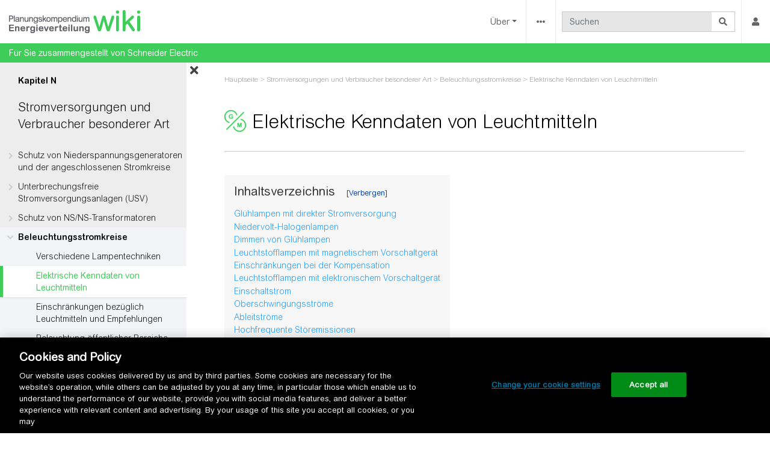

--- FILE ---
content_type: text/html; charset=UTF-8
request_url: https://de.electrical-installation.org/dewiki/Elektrische_Kenndaten_von_Leuchtmitteln
body_size: 15917
content:
<!DOCTYPE html>
<html class="client-nojs" lang="de" dir="ltr">
<head>
<meta charset="UTF-8">
<title>Elektrische Kenndaten von Leuchtmitteln – Planungskompendium Energieverteilung</title>
<script>document.documentElement.className="client-js";RLCONF={"wgBreakFrames":false,"wgSeparatorTransformTable":[",\t.",".\t,"],"wgDigitTransformTable":["",""],"wgDefaultDateFormat":"dmy","wgMonthNames":["","Januar","Februar","März","April","Mai","Juni","Juli","August","September","Oktober","November","Dezember"],"wgRequestId":"aYHQQTGC46EmeTkEYHaI_AAAAQg","wgCanonicalNamespace":"","wgCanonicalSpecialPageName":false,"wgNamespaceNumber":0,"wgPageName":"Elektrische_Kenndaten_von_Leuchtmitteln","wgTitle":"Elektrische Kenndaten von Leuchtmitteln","wgCurRevisionId":33192,"wgRevisionId":33192,"wgArticleId":4862,"wgIsArticle":true,"wgIsRedirect":false,"wgAction":"view","wgUserName":null,"wgUserGroups":["*"],"wgCategories":["Chapter - Stromversorgungen und Verbraucher besonderer Art","Eig-content-pages"],"wgPageViewLanguage":"de","wgPageContentLanguage":"de","wgPageContentModel":"wikitext","wgRelevantPageName":"Elektrische_Kenndaten_von_Leuchtmitteln","wgRelevantArticleId":4862,"wgIsProbablyEditable":false,"wgRelevantPageIsProbablyEditable":false,"wgRestrictionEdit":[],"wgRestrictionMove":[],"wgPageFormsTargetName":null,"wgPageFormsAutocompleteValues":[],"wgPageFormsAutocompleteOnAllChars":false,"wgPageFormsFieldProperties":[],"wgPageFormsCargoFields":[],"wgPageFormsDependentFields":[],"wgPageFormsCalendarValues":[],"wgPageFormsCalendarParams":[],"wgPageFormsCalendarHTML":null,"wgPageFormsGridValues":[],"wgPageFormsGridParams":[],"wgPageFormsContLangYes":null,"wgPageFormsContLangNo":null,"wgPageFormsContLangMonths":[],"wgPageFormsHeightForMinimizingInstances":800,"wgPageFormsDelayReload":false,"wgPageFormsShowOnSelect":[],"wgPageFormsScriptPath":"/dew/extensions/PageForms","edgValues":[],"wgPageFormsEDSettings":null,"wgAmericanDates":false,"wgCargoDefaultQueryLimit":100,"wgCargoMapClusteringMinimum":80,"wgCargoMonthNamesShort":["Jan.","Feb.","Mär.","Apr.","Mai","Jun.","Jul.","Aug.","Sep.","Okt.","Nov.","Dez."],"wgCiteReferencePreviewsActive":false,"wgVisualEditor":{"pageLanguageCode":"de","pageLanguageDir":"ltr","pageVariantFallbacks":"de"},"wgSmjUseCdn":false,"wgSmjUseChem":false,"wgSmjDisplayMath":[],"wgSmjExtraInlineMath":[],"wgSmjScale":1,"wgSmjEnableMenu":false,"wgSmjDisplayAlign":"left","wgEditSubmitButtonLabelPublish":false,"TitleIconHTML":"\u003Cspan class=\"titleicon\" typeof=\"mw:File\"\u003E\u003Cspan\u003E\u003Cimg src=\"/dew/images/thumb/e/e4/Hp-chapter-N.png/36px-Hp-chapter-N.png\" decoding=\"async\" width=\"36\" height=\"36\" class=\"mw-file-element\" srcset=\"/dew/images/thumb/e/e4/Hp-chapter-N.png/54px-Hp-chapter-N.png 1.5x, /dew/images/e/e4/Hp-chapter-N.png 2x\" /\u003E\u003C/span\u003E\u003C/span\u003E","TitleIconSelector":"#firstHeading"};
RLSTATE={"site.styles":"ready","user.styles":"ready","user":"ready","user.options":"loading","ext.sidesummary.css":"ready","mediawiki.page.gallery.styles":"ready","skins.chameleon":"ready","zzz.ext.bootstrap.styles":"ready","ext.visualEditor.desktopArticleTarget.noscript":"ready","ext.embedVideo.styles":"ready"};RLPAGEMODULES=["ext.SimpleMathJax","ext.sidesummary.js","site","mediawiki.page.ready","mediawiki.toc","ext.DokitSchneider.js","ext.gadget.ReferenceTooltips","ext.gadget.CookieSettings","ext.visualEditor.desktopArticleTarget.init","ext.visualEditor.targetLoader","ext.TitleIcon","ext.embedVideo.overlay","ext.bootstrap.scripts"];</script>
<script>(RLQ=window.RLQ||[]).push(function(){mw.loader.impl(function(){return["user.options@12s5i",function($,jQuery,require,module){mw.user.tokens.set({"patrolToken":"+\\","watchToken":"+\\","csrfToken":"+\\"});
}];});});</script>
<link rel="stylesheet" href="/dew/load.php?lang=de&amp;modules=ext.embedVideo.styles%7Cext.sidesummary.css%7Cext.visualEditor.desktopArticleTarget.noscript%7Cmediawiki.page.gallery.styles%7Cskins.chameleon%7Czzz.ext.bootstrap.styles&amp;only=styles&amp;skin=chameleon">
<script async="" src="/dew/load.php?lang=de&amp;modules=startup&amp;only=scripts&amp;raw=1&amp;skin=chameleon"></script>
<meta name="ResourceLoaderDynamicStyles" content="">
<link rel="stylesheet" href="/dew/load.php?lang=de&amp;modules=site.styles&amp;only=styles&amp;skin=chameleon">
<meta name="generator" content="MediaWiki 1.43.6">
<meta name="robots" content="max-image-preview:standard">
<meta name="format-detection" content="telephone=no">
<meta name="viewport" content="width=device-width, initial-scale=1.0, user-scalable=yes, minimum-scale=0.25, maximum-scale=5.0">
<link rel="search" type="application/opensearchdescription+xml" href="/dew/rest.php/v1/search" title="Planungskompendium Energieverteilung (de)">
<link rel="EditURI" type="application/rsd+xml" href="https://de.electrical-installation.org/dew/api.php?action=rsd">
<link rel="alternate" type="application/atom+xml" title="Atom-Feed für „Planungskompendium Energieverteilung“" href="/dew/index.php?title=Spezial:Letzte_%C3%84nderungen&amp;feed=atom">
<script>(function(w,d,s,l,i){w[l]=w[l]||[];w[l].push({'gtm.start':
new Date().getTime(),event:'gtm.js'});var f=d.getElementsByTagName(s)[0],
j=d.createElement(s),dl=l!='dataLayer'?'&l='+l:'';j.async=true;j.src=
'https://www.googletagmanager.com/gtm.js?id='+i+dl;f.parentNode.insertBefore(j,f);
})(window,document,'script','dataLayer','GTM-5WGBFDW');</script>
<link rel="preload" href="/webfonts/ArialRoundedMTStd-Light.woff2" as="font" type="font/woff2" crossorigin>
<link rel="preload" href="/webfonts/ArialRoundedMTStd.woff2" as="font" type="font/woff2" crossorigin>
<link rel="preconnect" href="https://www.googletagmanager.com">
<link rel="preconnect" href="https://static.addtoany.com">
<link rel="preconnect" href="https://cdn.cookielaw.org">
</head>
<body class="mediawiki ltr sitedir-ltr mw-hide-empty-elt ns-0 ns-subject page-Elektrische_Kenndaten_von_Leuchtmitteln rootpage-Elektrische_Kenndaten_von_Leuchtmitteln layout-navhead skin-chameleon action-view skin--responsive">
		 <noscript><iframe src="
https://www.googletagmanager.com/ns.html?id=GTM-5WGBFDW"
height="0" width="0" style="display:none;visibility:hidden"></iframe></noscript> 
	
	<div id="header">
		<!-- navigation bar -->
		<nav class="p-navbar collapsible bg-white navbar-light" role="navigation" id="mw-navigation">
			<!-- logo and main page link -->
			<div id="p-logo" class="navbar-brand p-logo" role="banner">
				<a href="/dewiki/Hauptseite" title="Hauptseite"><img src="/dew/images/logo-wiki.png" alt="Planungskompendium Energieverteilung"></a>
			</div>
			<button type="button" class="navbar-toggler" data-toggle="collapse" data-target="#i9xkom6bgv"></button>
			<div class="collapse navbar-collapse i9xkom6bgv" id="i9xkom6bgv">
				<div class="navbar-nav right">
						<!-- About -->
						<div class="nav-item dropdown p-About-dropdown">
							<a href="#" class="nav-link dropdown-toggle p-About-toggle" data-toggle="dropdown" data-boundary="viewport">Über</a>
							<div class="dropdown-menu p-About" id="p-About">
								<div id="n-about_us" class="mw-list-item"><a href="/dewiki/Planungskompendium_Energieverteilung:%C3%9Cber" class="nav-link n-about_us">Über uns</a></div>
								<div id="n-eig-browse" class="mw-list-item"><a href="/dewiki/Hilfe:Wie_man_sucht_und_bl%C3%A4ttert" class="nav-link n-eig-browse">Wie man sucht und blättert</a></div>
								<div id="n-eig-contribute" class="mw-list-item"><a href="/dewiki/Hilfe:Wie_man_mitwirken_kann" class="nav-link n-eig-contribute">Wie man mitwirken kann</a></div>
								<div id="n-help" class="mw-list-item"><a href="/dewiki/Hilfe:Inhaltsverzeichnis" title="Hilfeseite anzeigen" class="nav-link n-help">Hilfe</a></div>
							</div>
						</div>
					<!-- page tools -->
					<div class="navbar-tools navbar-nav">
						<div class="navbar-tool dropdown">
							<a data-toggle="dropdown" data-boundary="viewport" class="navbar-more-tools" href="#" title="Seitenwerkzeuge"></a>
							<!-- Content navigation -->
							<div class="navbar-pagetools dropdown-menu p-contentnavigation" id="p-contentnavigation">
								<!-- namespaces -->
								<div id="ca-talk" class="new mw-list-item"><a href="/dew/index.php?title=Diskussion:Elektrische_Kenndaten_von_Leuchtmitteln&amp;action=edit&amp;redlink=1" rel="discussion" class="new ca-talk" title="Diskussion zum Seiteninhalt (Seite nicht vorhanden) [t]" accesskey="t">Diskussion</a></div>
								<!-- views -->
								<div id="ca-viewsource" class="mw-list-item"><a href="/dew/index.php?title=Elektrische_Kenndaten_von_Leuchtmitteln&amp;action=edit" title="Diese Seite ist geschützt. Ihr Quelltext kann dennoch angesehen und kopiert werden. [e]" accesskey="e" class="ca-viewsource">Quelltext anzeigen</a></div>
								<div id="ca-history" class="mw-list-item"><a href="/dew/index.php?title=Elektrische_Kenndaten_von_Leuchtmitteln&amp;action=history" title="Frühere Versionen dieser Seite listen [h]" accesskey="h" class="ca-history">Versionsgeschichte</a></div>
								<!-- SideSummary -->
							</div>
						</div>
					</div>
					<!-- search form -->
					<div  id="p-search" class="p-search navbar-form" role="search"  >
						<form  id="searchform" class="mw-search" action="/dew/index.php" >
							<input type="hidden" name="title" value=" Spezial:Suche" />
							<div class="input-group">
								<input type="search" name="search" placeholder="Suchen" aria-label="Suchen" autocapitalize="sentences" title="Planungskompendium Energieverteilung durchsuchen [f]" accesskey="f" id="searchInput" class="form-control">
								<div class="input-group-append">
									<button value="Seite" id="searchGoButton" name="go" type="submit" class="search-btn searchGoButton" aria-label="Gehe zu Seite" title="Gehe direkt zu der Seite mit genau diesem Namen, falls sie vorhanden ist."></button>
								</div>
							</div>
						</form>
					</div>
					<!-- personal tools -->
					<div class="navbar-tools navbar-nav" >
						<div class="navbar-tool dropdown">
							<a class="navbar-usernotloggedin" href="#" data-toggle="dropdown" data-boundary="viewport" title="Du bist nicht angemeldet.">
							</a>
							<div class="p-personal-tools dropdown-menu">
								<div id="pt-createaccount" class="mw-list-item"><a href="/dew/index.php?title=Spezial:Benutzerkonto_anlegen&amp;returnto=Elektrische+Kenndaten+von+Leuchtmitteln" title="Wir ermutigen dich dazu, ein Benutzerkonto zu erstellen und dich anzumelden. Es ist jedoch nicht zwingend erforderlich." class="pt-createaccount">Benutzerkonto erstellen</a></div>
								<div id="pt-login" class="mw-list-item"><a href="/dew/index.php?title=Spezial:Anmelden&amp;returnto=Elektrische+Kenndaten+von+Leuchtmitteln" title="Sich anzumelden wird gerne gesehen, ist jedoch nicht zwingend erforderlich. [o]" accesskey="o" class="pt-login">Anmelden</a></div>
							</div>
						</div>
					</div>
				</div>
			</div>
		</nav>
		<div class="subnavbar">
			<div class="subnavbar-label">Für Sie zusammengestellt von Schneider Electric
			</div>
		</div>
	</div>
	<div class="contentContainer">
		<div id="SideSummary" class="SideSummary">
		 <span class="toggle active"> <i class="fa fa-times"></i> <i class="fa fa-bars"></i></span>
			<div class="vertical-sidebar-parent">
				<div id="vertical-sidebar" class="vertical-sidebar">
					<div id="vertical-sidebar-child" class="vertical-sidebar-child">
						<p class="SchneiderMenuChapter">Kapitel N</p>
<p class="SchneiderMenuTitle"><a href="/dewiki/Stromversorgungen_und_Verbraucher_besonderer_Art" title="Stromversorgungen und Verbraucher besonderer Art">Stromversorgungen und Verbraucher besonderer Art</a></p>
<ul><li><a href="/dewiki/Schutz_von_Niederspannungsgeneratoren_und_der_angeschlossenen_Stromkreise" title="Schutz von Niederspannungsgeneratoren und der angeschlossenen Stromkreise">Schutz von Niederspannungsgeneratoren und der angeschlossenen Stromkreise</a>
<ul><li><a href="/dewiki/Generatorschutz" title="Generatorschutz">Generatorschutz</a></li>
<li><a href="/dewiki/Schutz_ersatzstromberechtigter_Stromkreise" title="Schutz ersatzstromberechtigter Stromkreise">Schutz ersatzstromberechtigter Stromkreise</a></li>
<li><a href="/dewiki/Die_%C3%9Cberwachungsfunktionen" title="Die Überwachungsfunktionen">Die Überwachungsfunktionen</a></li>
<li><a href="/dewiki/Parallelbetrieb_zweier_Ersatzstromgeneratoren" title="Parallelbetrieb zweier Ersatzstromgeneratoren">Parallelbetrieb zweier Ersatzstromgeneratoren</a></li></ul></li>
<li><a href="/dewiki/Unterbrechungsfreie_Stromversorgungsanlagen_(USV)" title="Unterbrechungsfreie Stromversorgungsanlagen (USV)">Unterbrechungsfreie Stromversorgungsanlagen (USV)</a>
<ul><li><a href="/dewiki/Verf%C3%BCgbarkeit_und_Versorgungssicherheit_elektrischer_Leistung" title="Verfügbarkeit und Versorgungssicherheit elektrischer Leistung">Verfügbarkeit und Versorgungssicherheit elektrischer Leistung</a></li>
<li><a href="/dewiki/Ausf%C3%BChrungen_statischer_USV-Anlagen" title="Ausführungen statischer USV-Anlagen">Ausführungen statischer USV-Anlagen</a></li>
<li><a href="/dewiki/Batterien" title="Batterien">Batterien</a></li>
<li><a href="/dewiki/Netzsysteme_f%C3%BCr_Anlagen_mit_USV" title="Netzsysteme für Anlagen mit USV">Netzsysteme für Anlagen mit USV</a></li>
<li><a href="/dewiki/Wahl_von_Schutzsystemen" title="Wahl von Schutzsystemen">Wahl von Schutzsystemen</a></li>
<li><a href="/dewiki/Kabel-/Leitungsanlagen,_Anschluss_und_Dimensionierung" title="Kabel-/Leitungsanlagen, Anschluss und Dimensionierung">Kabel-/Leitungsanlagen, Anschluss und Dimensionierung</a></li>
<li><a href="/dewiki/USV-Anlagen_und_ihre_Umgebung" title="USV-Anlagen und ihre Umgebung">USV-Anlagen und ihre Umgebung</a></li>
<li><a href="/dewiki/Zusatzausr%C3%BCstung" title="Zusatzausrüstung">Zusatzausrüstung</a></li></ul></li>
<li><a href="/dewiki/Schutz_von_NS/NS-Transformatoren" title="Schutz von NS/NS-Transformatoren">Schutz von NS/NS-Transformatoren</a>
<ul><li><a href="/dewiki/Einschaltstrom_von_Transformatoren" title="Einschaltstrom von Transformatoren">Einschaltstrom von Transformatoren</a></li>
<li><a href="/dewiki/Schutz_des_Versorgungsstromkreises_eines_NS/NS-Transformators" title="Schutz des Versorgungsstromkreises eines NS/NS-Transformators">Schutz des Versorgungsstromkreises eines NS/NS-Transformators</a></li>
<li><a href="/dewiki/Typische_elektrische_Kenndaten_von_NS/NS-50_Hz-Transformatoren" title="Typische elektrische Kenndaten von NS/NS-50 Hz-Transformatoren">Typische elektrische Kenndaten von NS/NS-50 Hz-Transformatoren</a></li>
<li><a href="/dewiki/Schutz_von_NS/NS-Transformatoren_mit_Hilfe_von_Leistungsschaltern_der_Firma_Schneider_Electric" title="Schutz von NS/NS-Transformatoren mit Hilfe von Leistungsschaltern der Firma Schneider Electric">Schutz von NS/NS-Transformatoren mit Hilfe von Leistungsschaltern der Firma Schneider Electric</a></li></ul></li>
<li><a href="/dewiki/Beleuchtungsstromkreise" title="Beleuchtungsstromkreise">Beleuchtungsstromkreise</a>
<ul><li><a href="/dewiki/Verschiedene_Lampentechniken" title="Verschiedene Lampentechniken">Verschiedene Lampentechniken</a></li>
<li><a class="mw-selflink selflink">Elektrische Kenndaten von Leuchtmitteln</a></li>
<li><a href="/dewiki/Einschr%C3%A4nkungen_bez%C3%BCglich_Leuchtmitteln_und_Empfehlungen" title="Einschränkungen bezüglich Leuchtmitteln und Empfehlungen">Einschränkungen bezüglich Leuchtmitteln und Empfehlungen</a></li>
<li><a href="/dewiki/Beleuchtung_%C3%B6ffentlicher_Bereiche" title="Beleuchtung öffentlicher Bereiche">Beleuchtung öffentlicher Bereiche</a></li></ul></li>
<li><a href="/dewiki/Asynchronmotoren" title="Asynchronmotoren">Asynchronmotoren</a>
<ul><li><a href="/dewiki/Motorsteuereinrichtungen" title="Motorsteuereinrichtungen">Motorsteuereinrichtungen</a></li>
<li><a href="/dewiki/Motorschutzfunktionen" title="Motorschutzfunktionen">Motorschutzfunktionen</a></li>
<li><a href="/dewiki/Motor%C3%BCberwachung" title="Motorüberwachung">Motorüberwachung</a></li>
<li><a href="/dewiki/Motorstarter-Kombinationen" title="Motorstarter-Kombinationen">Motorstarter-Kombinationen</a></li>
<li><a href="/dewiki/Schutzkoordination_-_Zuordnungsarten" title="Schutzkoordination - Zuordnungsarten">Schutzkoordination - Zuordnungsarten</a></li>
<li><a href="/dewiki/Grundlegende_Schutzsysteme:_Leistungsschalter_und_Sch%C3%BCtz_und_%C3%9Cberlastrelais" title="Grundlegende Schutzsysteme: Leistungsschalter und Schütz und Überlastrelais">Grundlegende Schutzsysteme: Leistungsschalter und Schütz und Überlastrelais</a></li>
<li><a href="/dewiki/Mehrfunktions-Schaltger%C3%A4te:_Steuer-_und_Schutz-Schaltger%C3%A4t_(CPS)" title="Mehrfunktions-Schaltgeräte: Steuer- und Schutz-Schaltgerät (CPS)">Mehrfunktions-Schaltgeräte: Steuer- und Schutz-Schaltgerät (CPS)</a></li>
<li><a href="/dewiki/Motormanagement-System_(iPMCC)" title="Motormanagement-System (iPMCC)">Motormanagement-System (iPMCC)</a></li>
<li><a href="/dewiki/Kommunikation" title="Kommunikation">Kommunikation</a></li></ul></li></ul>
<hr class="EndMenu" />
					</div>
				</div>
			</div>
		</div>
		<div class="containerBodyWithoutSS pushBodyLeft">
			<div class="container">
				<div class="row">
					<div class="col">

					</div>
				</div>
				<div class="row">
					<div class="col MainContent">
						<!-- start the content area -->
						<div id="content" class="mw-body content"><a id="top" class="top"></a>
							<div id="mw-indicators" class="mw-indicators"></div>
								<div class="contentHeader">
								<!-- title of the page -->
								<h1 id="firstHeading" class="firstHeading"><span class="mw-page-title-main">Elektrische Kenndaten von Leuchtmitteln</span></h1>
								<!-- tagline; usually goes something like "From WikiName" primary purpose of this seems to be for printing to identify the source of the content -->
								<div id="siteSub" class="siteSub">Aus Planungskompendium Energieverteilung</div>
								<!-- subtitle line; used for various things like the subpage hierarchy -->
								<div id="contentSub" class="small contentSub"><div id="mw-content-subtitle"><span class="ext-geocrumbs-breadcrumbs"><bdi><a href="/dewiki/Hauptseite" title="Hauptseite">Hauptseite</a></bdi> &gt; <bdi><a href="/dewiki/Stromversorgungen_und_Verbraucher_besonderer_Art" title="Stromversorgungen und Verbraucher besonderer Art">Stromversorgungen und Verbraucher besonderer Art</a></bdi> &gt; <bdi><a href="/dewiki/Beleuchtungsstromkreise" title="Beleuchtungsstromkreise">Beleuchtungsstromkreise</a></bdi> &gt; <bdi>Elektrische Kenndaten von Leuchtmitteln</bdi></span></div></div><div id="jump-to-nav" class="mw-jump jump-to-nav">Wechseln zu:<a href="#mw-navigation">Navigation</a>, <a href="#p-search">Suche</a></div>
							</div>
							<div id="bodyContent" class="bodyContent">
								<!-- body text -->

								<div id="mw-content-text" class="mw-body-content"><div class="mw-content-ltr mw-parser-output" lang="de" dir="ltr"><div id="toc" class="toc" role="navigation" aria-labelledby="mw-toc-heading"><input type="checkbox" role="button" id="toctogglecheckbox" class="toctogglecheckbox" style="display:none"><div class="toctitle" lang="de" dir="ltr"><h2 id="mw-toc-heading">Inhaltsverzeichnis</h2><span class="toctogglespan"><label class="toctogglelabel" for="toctogglecheckbox"></label></span></div>
<ul>
<li class="toclevel-1 tocsection-1"><a href="#Glühlampen_mit_direkter_Stromversorgung"><span class="tocnumber">1</span> <span class="toctext">Glühlampen mit direkter Stromversorgung</span></a></li>
<li class="toclevel-1 tocsection-2"><a href="#Niedervolt-Halogenlampen"><span class="tocnumber">2</span> <span class="toctext">Niedervolt-Halogenlampen</span></a></li>
<li class="toclevel-1 tocsection-3"><a href="#Dimmen_von_Glühlampen"><span class="tocnumber">3</span> <span class="toctext">Dimmen von Glühlampen</span></a></li>
<li class="toclevel-1 tocsection-4"><a href="#Leuchtstofflampen_mit_magnetischem_Vorschaltgerät"><span class="tocnumber">4</span> <span class="toctext">Leuchtstofflampen mit magnetischem Vorschaltgerät</span></a></li>
<li class="toclevel-1 tocsection-5"><a href="#Einschränkungen_bei_der_Kompensation"><span class="tocnumber">5</span> <span class="toctext">Einschränkungen bei der Kompensation</span></a></li>
<li class="toclevel-1 tocsection-6"><a href="#Leuchtstofflampen_mit_elektronischem_Vorschaltgerät"><span class="tocnumber">6</span> <span class="toctext">Leuchtstofflampen mit elektronischem Vorschaltgerät</span></a></li>
<li class="toclevel-1 tocsection-7"><a href="#Einschaltstrom"><span class="tocnumber">7</span> <span class="toctext">Einschaltstrom</span></a></li>
<li class="toclevel-1 tocsection-8"><a href="#Oberschwingungsströme"><span class="tocnumber">8</span> <span class="toctext">Oberschwingungsströme</span></a></li>
<li class="toclevel-1 tocsection-9"><a href="#Ableitströme"><span class="tocnumber">9</span> <span class="toctext">Ableitströme</span></a></li>
<li class="toclevel-1 tocsection-10"><a href="#Hochfrequente_Störemissionen"><span class="tocnumber">10</span> <span class="toctext">Hochfrequente Störemissionen</span></a></li>
</ul>
</div>

<h2><span id="Gl.C3.BChlampen_mit_direkter_Stromversorgung"></span><span class="mw-headline" id="Glühlampen_mit_direkter_Stromversorgung">Glühlampen mit direkter Stromversorgung</span></h2>
<p>Aufgrund der sehr hohen Drahttemperatur bei eingeschalteter Lampe (bis 2500°C) ändert sich der Drahtwiderstand erheblich mit Ein- und Ausschalten der Lampe. Da der Kaltwiderstand niedrig ist, tritt beim Einschalten eine Stromspitze auf, die für einige Millisekunden oder sogar länger das 10- bis 15fache des Nennstroms erreichen kann.
</p><p>Dieser Nachteil betrifft sowohl normale Lampen als auch Halogenlampen: Er führt zu einer Reduzierung der maximalen Lampenanzahl, die von Geräten, wie z.B. einem Fernschalter, modularen Schützen und Relais im Verteiler versorgt werden.
</p>
<h2><span class="mw-headline" id="Niedervolt-Halogenlampen">Niedervolt-Halogenlampen</span></h2>
<p>Einige Niedervolt-Halogenlampen werden über einen Transformator oder ein elektronisch getaktetes Netzteil mit niedriger Spannung versorgt (12 oder 24 V).
</p><p>Bei Einsatz eines&nbsp;:  
</p>
<ul><li>Transformators treten sowohl die Auswirkungen der Magnetisierung als auch der Veränderung des Drahtwiderstands beim Einschalten auf.</li></ul>
<dl><dd>Der Einschaltstrom kann für einige Millisekunden das 50- bis 75-fache des Nennstroms erreichen. Durch die Verwendung von vorgeschalteten Dimmerschaltern wird dieser Strom erheblich verringert.</dd></dl>
<ul><li>Elektronisch getaktete Netzteile mit der gleichen Bemessungsleistung sind kostspieliger als Transformatorlösungen. Dieser wirtschaftliche Nachteil wird ausgeglichen durch einfacheren Einbau und Anwendung, da die getakteten Netzteile durch deren niedrige Wärmeableitung auch auf einem brennbaren Untergrund befestigt werden können. Zudem verfügen sie im Allgemeinen über einen integrierten thermischen Schutz.</li></ul>
<p>Momentan sind neue Niedervolt-Halogenlampen mit in der Grundausführung integriertem Transformator erhältlich. Diese können direkt über das NS-Netz gespeist werden und können normale Lampen ohne besondere Anpassungen ersetzen.
</p>
<h2><span id="Dimmen_von_Gl.C3.BChlampen"></span><span class="mw-headline" id="Dimmen_von_Glühlampen">Dimmen von Glühlampen</span></h2>
<p>Eine Glühlampe kann durch Verändern der an die Lampe angelegten Spannung gedimmt werden. 
</p><p>Diese Spannungsänderung wird im Allgemeinen mit einem Triac-Dimmerschalter durchgeführt, indem dessen Zündwinkel in der Netzspannungsperiode verändert wird. Die Schwingungsform der an die Lampe angelegten Spannung wird in <b>Abbildung</b> <span class="FigRef">N38a</span> dargestellt. Diese Technik wird als „Phasenanschnittsteuerung” bezeichnet und ist für die Spannungsversorgung von Ohmschen oder induktiven Stromkreisen geeignet. Eine andere Technik ist für die Spannungsversorgung von kapazitiven Stromkreisen geeignet und wurde mit elektronischen MOS- oder IGBT-Komponenten entwickelt. Bei dieser Technik wird die Spannung durch Ausschalten des Stroms vor Ende der Halbperiode verändert (siehe <b>Abb.</b> <span class="FigRef">N38b</span>). Sie wird als „Phasenabschnittsteuerung” bezeichnet.
</p>
<div class="EIG-gallery">
<div class="gallery-title"><span class="title-num">Abb.&nbsp;N38</span><span class="title-sep">&nbsp;–&nbsp;</span><span class="title-text">Form der über einen Lichtdimmer gelieferten Spannung bei 50&nbsp;% der Höchstspannung mit Hilfe folgender Techniken</span></div>
<ul class="gallery mw-gallery-traditional">
		<li class="gallerybox" style="width: 386px">
			<div class="thumb" style="width: 381px; height: 260px;"><span typeof="mw:File"><a href="/dewiki/Datei:DB422672.svg" class="mw-file-description" title="[a]&nbsp;„Phasenanschnittsteuerung“"><img alt="[a]&nbsp;„Phasenanschnittsteuerung“" src="/dew/images/6/61/DB422672.svg" decoding="async" width="351" height="230" class="mw-file-element"></a></span></div>
			<div class="gallerytext"><b>[a]</b>&nbsp;„Phasenanschnittsteuerung“</div>
		</li>
		<li class="gallerybox" style="width: 386px">
			<div class="thumb" style="width: 381px; height: 260px;"><span typeof="mw:File"><a href="/dewiki/Datei:DB422673.svg" class="mw-file-description" title="[b]&nbsp;„Phasenabschnittsteuerung“"><img alt="[b]&nbsp;„Phasenabschnittsteuerung“" src="/dew/images/c/c4/DB422673.svg" decoding="async" width="351" height="230" class="mw-file-element"></a></span></div>
			<div class="gallerytext"><b>[b]</b>&nbsp;„Phasenabschnittsteuerung“</div>
		</li>
</ul></div>
<p>Das kontrollierte Einschalten der Lampe kann ebenso zu einer Verringerung oder sogar zur Beseitigung der Einschaltstromspitze führen.
</p><p>Da der Lampenstrom durch die elektronischen Schaltgeräte verzerrt wird, werden Oberschwingungsströme erzeugt. Es überwiegen die Oberschwingungsströme der 3. Ordnung und der prozentuale Anteil der Oberschwingungsströme der 3. Ordnung bezogen auf den maximalen Strom der Grundschwingung (bei maximaler Leistung) wird in <b>Abbildung</b> <span class="FigRef">N39</span> dargestellt.
</p>
<div id="DB422674_DE" class="img_anchor"><figure class="mw-halign-none eiw-figure" typeof="mw:File/Frame"><a href="/dewiki/Datei:DB422674_DE.svg" class="mw-file-description"><img src="/dew/images/7/71/DB422674_DE.svg" decoding="async" width="564" height="316" class="mw-file-element"></a><figcaption><div class="figure-title"><span class="title-num">Abb.&nbsp;N39</span><span class="title-sep">&nbsp;–&nbsp;</span><span class="title-text">Prozentualer Anteil der Oberschwingungsströme der 3. Ordnung bezogen auf die Glühlampenleistung unter Verwendung eines elektronischen Dimmerschalters</span></div></figcaption></figure></div> 
<p>Es sei darauf hingewiesen, dass die über einen Dimmerschalter gelieferte Lampenleistung in der Praxis nur zwischen 15 und 85&nbsp;% der maximalen Lampenleistung betragen kann.
</p><p>Nach IEC 61000-3-2 (VDE 0838-2) gelten für Oberschwingungsströme, die von elektrischen oder elektronischen Geräten mit einem Eingangsstrom ≤ 16&nbsp;A je Leiter verursacht werden, folgende Festlegungen:
</p>
<ul><li>Für unabhängige Dimmer für Glühlampen mit einer Bemessungsleistung kleiner oder gleich 1&nbsp;kW gelten keine Grenzwerte.</li>
<li>Anderenfalls oder für Leuchten mit Glühlampen und integriertem Dimmer oder in ein Gehäuse integriertem Dimmer beträgt der maximal zulässige Oberschwingungsstrom der 3. Ordnung 2,30&nbsp;A.</li></ul>
<h2><span id="Leuchtstofflampen_mit_magnetischem_Vorschaltger.C3.A4t"></span><span class="mw-headline" id="Leuchtstofflampen_mit_magnetischem_Vorschaltgerät">Leuchtstofflampen mit magnetischem Vorschaltgerät</span></h2>
<p>Röhrenförmige Leuchtstofflampen und Entladungslampen erfordern eine Begrenzung des Lichtbogenstroms. Diese Funktion wird von einer Induktivität übernommen (oder von einem magnetischen Vorschaltgerät), die in Reihe mit dem Kolben selbst geschaltet wird (siehe <b>Abb.</b> <span class="FigRef">N40</span>).
</p>
<div id="DB422675" class="img_anchor"><figure class="mw-halign-none eiw-figure" typeof="mw:File/Frame"><a href="/dewiki/Datei:DB422675.svg" class="mw-file-description"><img src="/dew/images/d/d6/DB422675.svg" decoding="async" width="340" height="213" class="mw-file-element"></a><figcaption><div class="figure-title"><span class="title-num">Abb.&nbsp;N40</span><span class="title-sep">&nbsp;–&nbsp;</span><span class="title-text">Magnetische verlustarme Vorschaltgeräte (VVG)</span></div></figcaption></figure></div> 
<p>Diese Anordnung wird meistens in Haushaltsanwendungen mit einer begrenzten Anzahl an Lampen eingesetzt. Für die Schalter gelten keine besonderen Einschränkungen.
</p><p>Dimmerschalter sind nicht mit magnetischen Vorschaltgeräten kombinierbar: 
</p><p>Das Ausschalten der Spannung führt zu einer Unterbrechung der Entladung und somit zu einer vollständigen Erlöschung der Lampe.
</p><p>Der Starter hat zwei Funktionen: Das Vorheizen der Röhrenelektroden und anschließend die Erzeugung einer Überspannung zur Zündung der Lampe. 
</p><p>Diese Überspannung wird durch Öffnen eines (über einen thermischen Schalter gesteuerten) Kontaktes erzeugt, wodurch der Stromfluss im magnetischen Vorschaltgerät unterbrochen wird. 
</p><p>Während des Starterbetriebs (ca. 1&nbsp;s) ist der von der Leuchte aufgenommene Strom etwa doppelt so hoch wie der Nennstrom.
</p><p>Da der von der Lampe und vom Vorschaltgerät aufgenommene Strom induktiv ist, ist der Leistungsfaktor sehr niedrig (er liegt im Durchschnitt zwischen 0,4 und 0,5). In Anlagen mit einer großen Anzahl an Lampen ist eine Blindleistungskompensation notwendig, um den Leistungsfaktor zu erhöhen.
</p><p>Für große Beleuchtungsanlagen ist eine Zentralkompensation mit Kondensatormodulen eine mögliche Lösung, häufiger wird jedoch in der Beleuchtungsanlage jede zweite Leuchte mit einem Kompensationskondensator ausgestattet. Es sind verschiedene Anordnungen möglich (s. <b>Abb.</b> <span class="FigRef">N41</span>).
</p>
<div class="table-title cols-3" id="Tab1373"><span class="title-num">Abb.&nbsp;N41</span><span class="title-sep">&nbsp;–&nbsp;</span><span class="title-text">Versch. Kompensationsanordnungen: <b>a]</b> Parallelschaltung; <b>b]</b> Reihenschaltung; <b>c]</b> „Duo-Schaltung” (zweifache Reihenschaltung) und Anwendungsbereiche</span></div>
<table class="wikitable">

<tbody><tr>
<td colspan="3"><span class="mw-default-size" typeof="mw:File"><a href="/dewiki/Datei:DB422676_DE.svg" class="mw-file-description"><img src="/dew/images/2/22/DB422676_DE.svg" decoding="async" width="536" height="118" class="mw-file-element"></a></span>
</td></tr>
<tr>
<th>Kompensationsanordnung
</th>
<th>Anwendung
</th>
<th>Anmerkungen
</th></tr>
<tr>
<td>Ohne Kompensation
</td>
<td>Haushalt
</td>
<td>Einfacher Anschluss
</td></tr>
<tr>
<td>Parallelschaltung [a]
</td>
<td rowspan="3">Büros, Werkstätten,
<p>Großmärkte
</p>
</td>
<td>Risiko von Überströmen für Steuergeräte
</td></tr>
<tr>
<td>Reihenschaltung [b]
</td>
<td>Kondensatoren mit hoher Betriebsspannung
<p>wählen (450 bis 480 V)
</p>
</td></tr>
<tr>
<td>Duo-Schaltung [c]
</td>
<td>Vermeidung von Flimmern
</td></tr></tbody></table>
<p>Die Kompensationskondensatoren sind so zu dimensionieren, dass der Gesamtleistungsfaktor über 0,85 liegt. In dem am häufigsten eingesetzten Fall der Parallelkompensation beträgt die Kapazität durchschnittlich 1&nbsp;µF für 10&nbsp;W Wirkleistung und jeden beliebigen Lampentyp. Dennoch ist diese Kompensation nicht mit Dimmerschaltern kombinierbar.&nbsp;
</p>
<h2><span id="Einschr.C3.A4nkungen_bei_der_Kompensation"></span><span class="mw-headline" id="Einschränkungen_bei_der_Kompensation">Einschränkungen bei der Kompensation</span></h2>
<p>Die Anordnung für die Parallelkompensation führt zu Einschränkungen bezüglich der Zündung der Lampe. Da der Kondensator anfangs entladen ist, wird beim Einschalten ein Überstrom erzeugt. Ebenso tritt aufgrund der Schwingungen im Stromkreis durch den Kondensator und die Netzinduktivität eine Überspannung auf.
</p><p>Das folgende Beispiel dient als Berechnungshilfe für die Stromstärken.
</p><p>Bsp.: 50 röhrenförmige Leuchtstofflampen mit jeweils 36&nbsp;W:
</p>
<ul><li>Gesamtwirkleistung: 1800&nbsp;W</li>
<li>Scheinleistung: 2&nbsp;kVA</li>
<li>Gesamt-Effektivstrom: 9&nbsp;A</li>
<li>Spitzenstrom: 13&nbsp;A; mit:</li>
<li>einer Gesamtkapazität: C = 175&nbsp;µF</li>
<li>einer Netzinduktivität (entspricht einem Kurzschlussstrom von 5&nbsp;kA): L = 150&nbsp;µH</li></ul>
<p>Der maximale Einschaltspitzenstrom beträgt:
</p><p><span style="opacity:.5" class="smj-container">[math]\displaystyle{ I_c = U_{max} \sqrt {\frac{c}{L}}= 230 \sqrt{2}\sqrt {\frac{175 \times 10^{-6}}{150 \times 10^{-6}}}=350 A }[/math]</span>
</p><p>Der theoretische Einschaltspitzenstrom kann daher das <b>27-fache</b> des Spitzenstroms bei Normalbetrieb erreichen.
</p><p><b>Abb.</b> <span class="FigRef">N42</span> enthält die Einschaltspannungs- und Einschaltstromform bei Schließen des Schalters im Moment der Netzspannungsspitze.
</p>
<div class="EIG-gallery">
<div class="gallery-title"><span class="title-num">Abb.&nbsp;N42</span><span class="title-sep">&nbsp;–&nbsp;</span><span class="title-text">Versorgungsspannung beim Einschalten und Einschaltstrom</span></div>
<ul class="gallery mw-gallery-traditional" style="max-width: 519px;">
		<li class="gallerybox" style="width: 511px">
			<div class="thumb" style="width: 506px; height: 281px;"><span typeof="mw:File"><a href="/dewiki/Datei:DB422677_DE.svg" class="mw-file-description"><img src="/dew/images/1/13/DB422677_DE.svg" decoding="async" width="476" height="251" class="mw-file-element"></a></span></div>
			<div class="gallerytext"></div>
		</li>
		<li class="gallerybox" style="width: 511px">
			<div class="thumb" style="width: 506px; height: 281px;"><span typeof="mw:File"><a href="/dewiki/Datei:DB422678_DE.svg" class="mw-file-description"><img src="/dew/images/8/85/DB422678_DE.svg" decoding="async" width="476" height="228" class="mw-file-element"></a></span></div>
			<div class="gallerytext"></div>
		</li>
</ul></div>
<p>Es besteht daher das Risiko einer Kontaktverschmelzung in elektromechanischen Steuergeräten (Fernschalter, Schütz, Leistungsschalter) oder der Zerstörung von Schaltern mit Halbleiterkomponenten. Tatsächlich sind die Einschränkungen aufgrund der Leitungsimpedanzen nicht allzu stark. 
</p><p>Das gruppenweise Einschalten von röhrenförmigen Leuchtstofflampen beinhaltet eine spezielle Einschränkung. Ist eine Lampengruppe bereits eingeschaltet, sind die Kompensationskondensatoren in diesen bereits eingeschalteten Lampen auch von dem Einschaltstrom im Einschaltmoment einer zweiten Lampengruppe betroffen: 
</p><p>Sie „verstärken” die Stromspitze im Steuerschalter im Einschaltmoment der zweiten Gruppe.
</p><p>Die Tabelle in <b>Abb.</b> <span class="FigRef">N43</span> enthält Messwerte und gibt die Größe der ersten Stromspitze für verschiedene Werte des prospektiven Kurzschlussstroms I<sub>k</sub> an. Es ist zu sehen, dass die Stromspitze mit 2 oder 3 multipliziert werden kann, je nach Anzahl der bereits verwendeten Lampen im Anschaltmoment der letzten Lampengruppe.
</p>
<div class="table-title cols-3" id="Tab1374"><span class="title-num">Abb.&nbsp;N43</span><span class="title-sep">&nbsp;–&nbsp;</span><span class="title-text">Größe der Stromspitze im Steuerschalter im Einschaltmoment einer zweiten Lampengruppe</span></div>
<table class="wikitable">

<tbody><tr>
<th rowspan="2">Anzahl bereits verwendeter Lampen
</th>
<th rowspan="2">Anzahl angeschlossener Lampen
</th>
<th colspan="3">Einschaltstromspitze (A)
</th></tr>
<tr>
<th>I<sub>k</sub> = 1500 A
</th>
<th>I<sub>k</sub> = 3000 A
</th>
<th>I<sub>k</sub> = 6000 A
</th></tr>
<tr>
<td>0
</td>
<td>14
</td>
<td>233
</td>
<td>250
</td>
<td>320
</td></tr>
<tr>
<td>14
</td>
<td>14
</td>
<td>558
</td>
<td>556
</td>
<td>575
</td></tr>
<tr>
<td>28
</td>
<td>14
</td>
<td>608
</td>
<td>607
</td>
<td>624
</td></tr>
<tr>
<td>42
</td>
<td>14
</td>
<td>618
</td>
<td>616
</td>
<td>632
</td></tr></tbody></table>
<p>Trotzdem wird ein sequentielles Einschalten jeder Lampengruppe empfohlen, um die Stromspitze im Hauptschalter zu reduzieren.
</p><p>Die neueren magnetischen Vorschaltgeräte werden als „verlustarm” bezeichnet. 
</p><p>Der magnetische Stromkreis wurde optimiert, das Funktionsprinzip bleibt jedoch dasselbe. Diese Vorschaltgeräte-Generation wird immer häufiger zum Einsatz kommen, jedoch auch neuen Vorschriften unterliegen (EG-Richtlinie, Energy Policy Act - USA).
</p><p>Heutzutage werden immer häufiger elektronische Vorschaltgeräte (EVGs) eingesetzt anstelle der magnetischen verlustarmen Vorschaltgeräte (VVGs).
</p>
<h2><span id="Leuchtstofflampen_mit_elektronischem_Vorschaltger.C3.A4t"></span><span class="mw-headline" id="Leuchtstofflampen_mit_elektronischem_Vorschaltgerät">Leuchtstofflampen mit elektronischem Vorschaltgerät</span></h2>
<p>Elektronische Vorschaltgeräte werden als Ersatz von magnetischen Vorschaltgeräten zur Spannungsversorgung von röhrenförmigen Leuchtstofflampen (einschließlich Kompakt-Leuchtstofflampen) und Entladungslampen verwendet. Sie übernehmen ebenso die „Starter”-Funktion und benötigen kein Kompensationsvermögen. 
</p><p>Das Funktionsprinzip des elektronischen Vorschaltgerätes (siehe <b>Abb.</b> <span class="FigRef">N44</span>) besteht in der Versorgung des Lampenlichtbogens über ein elektronisches Gerät, das eine rechteckige Wechselspannung mit einer Frequenz zwischen 20 und 60 kHz erzeugt. 
</p>
<div id="DB422679" class="img_anchor"><figure class="mw-halign-none eiw-figure" typeof="mw:File/Frame"><a href="/dewiki/Datei:DB422679.svg" class="mw-file-description"><img src="/dew/images/c/ce/DB422679.svg" decoding="async" width="302" height="204" class="mw-file-element"></a><figcaption><div class="figure-title"><span class="title-num">Abb.&nbsp;N44</span><span class="title-sep">&nbsp;–&nbsp;</span><span class="title-text">Elektronisches Vorschaltgerät (EVG)</span></div></figcaption></figure></div> 
<p>Die Versorgung des Lichtbogens mit einer hochfrequenten Spannung kann das Flimmern und den Stroboskop-Effekt vollständig beseitigen. Das elektronische Vorschaltgerät ist vollkommen geräuschlos.
</p><p>Während der Vorheizphase einer Entladungslampe versorgt dieses Vorschaltgerät die Lampe mit einer ansteigenden Spannung, was einen nahezu konstanten Strom erfordert. Im Dauerbetrieb regelt es die an der Lampe anliegende Spannung unabhängig von jeglichen Netzspannungsschwankungen.
</p><p>Da der Lichtbogen unter optimalen Spannungsbedingungen versorgt wird, erhält man eine Energieeinsparung von 5 bis 10&nbsp;% und eine längere Lebensdauer der Lampe. Darüber hinaus kann der Wirkungsgrad des elektronischen Vorschaltgerätes 93&nbsp;% überschreiten, wohingegen der durchschnittliche Wirkungsgrad eines magnetischen verlustarmen Vorschaltgerätes nur 85&nbsp;% beträgt.
</p><p>Der Leistungsfaktor ist hoch (&gt;&nbsp;0,9).
</p><p>Das elektronische Vorschaltgerät wird ebenso zur Lichtdimmung verwendet. Durch Verändern der Frequenz wird die Stromstärke im Lichtbogen verändert und demzufolge die Lichtstärke.
</p>
<h2><span class="mw-headline" id="Einschaltstrom">Einschaltstrom</span></h2>
<p>Der Hauptnachteil elektronischer Vorschaltgeräte im Hinblick auf die Netzversorgung ist der hohe Einschaltstrom in Verbindung mit der Anfangslast der Glättungskondensatoren (siehe&nbsp;<b>Abb.</b> <span class="FigRef">N45</span>).
</p>
<div class="table-title cols-3" id="Tab1375"><span class="title-num">Abb.&nbsp;N45</span><span class="title-sep">&nbsp;–&nbsp;</span><span class="title-text">Höchstwerte des Einschaltstromes, abhängig von der verwendeten Technik</span></div>
<table class="wikitable">

<tbody><tr>
<th>Technik
</th>
<th>Maximaler Einschaltstrom
</th>
<th>Dauer
</th></tr>
<tr>
<td>Gleichrichter mit Kondensator
</td>
<td>30 bis 100 I<sub>n</sub>
</td>
<td>≤ 1 ms
</td></tr>
<tr>
<td>Gleichrichter mit Induktivität
</td>
<td>10 bis 30 I<sub>n</sub>
</td>
<td>≤ 5 ms
</td></tr>
<tr>
<td>Magnetisches Vorschaltgerät
</td>
<td>≤ 13 I<sub>n</sub>
</td>
<td>5 bis 10 ms
</td></tr></tbody></table>
<p>Tatsächlich sind aufgrund der Leitungsimpedanzen die Einschaltströme für eine Lampengruppe viel niedriger als diese Werte (ca. 5 bis 10&nbsp;In für weniger als 5&nbsp;ms).
</p><p>Im Gegensatz zu magnetischen Vorschaltgeräten tritt dieser Einschaltstrom nicht in Zusammenhang mit einer Überspannung auf.
</p>
<h2><span id="Oberschwingungsstr.C3.B6me"></span><span class="mw-headline" id="Oberschwingungsströme">Oberschwingungsströme</span></h2>
<p>Bei Vorschaltgeräten, die mit Hochleistungs-Entladungslampen kombiniert sind, enthält der aus dem Netz aufgenommene Strom eine niedrige gesamte harmonische Verzerrung (i. Allg. &lt;&nbsp;20&nbsp;% und für die meisten anspruchsvollen Geräte &lt;&nbsp;10&nbsp;%). Hingegen nehmen Geräte, die mit Niedervolt-Lampen kombiniert sind, besonders Kompakt-Leuchtstofflampen, einen stark verzerrten Strom auf (siehe&nbsp;<b>Abb.</b> <span class="FigRef">N46</span>). 
</p>
<div id="DB422680_DE" class="img_anchor"><figure class="mw-halign-none eiw-figure" typeof="mw:File/Frame"><a href="/dewiki/Datei:DB422680_DE.svg" class="mw-file-description"><img src="/dew/images/8/85/DB422680_DE.svg" decoding="async" width="465" height="273" class="mw-file-element"></a><figcaption><div class="figure-title"><span class="title-num">Abb.&nbsp;N46</span><span class="title-sep">&nbsp;–&nbsp;</span><span class="title-text">Form des von einer Kompakt-Leuchtstofflampe aufgenommenen Stroms</span></div></figcaption></figure></div> 
<p>Die gesamte harmonische Verzerrung kann bis zu 150&nbsp;% betragen. Unter diesen Bedingungen beträgt der aus dem Netz aufgenommen Effektivstrom das 1,8-fache des Stroms, der der Wirkleistung der Lampe entspricht. Dies entspricht einem Leistungsfaktor von 0,55.
</p><p>Um die Last zwischen den verschiedenen Außenleitern auszugleichen, werden Beleuchtungsstromkreise im Allgemeinen symmetrisch zwischen den Außenleitern und dem Neutralleiter angeschlossen. Unter diesen Bedingungen können die hohen Werte der Oberschwingungen der Ordnung <span style="opacity:.5" class="smj-container">[math]\displaystyle{ \sqrt{3} }[/math]</span> und Vielfachen von 3 zu einer Überlast des Neutralleiters führen. Im ungünstigsten Fall tritt ein Neutralleiterstrom auf, der das 3fache des Stroms in jedem Außenleiter erreicht. 
</p><p>Grenzwerte für Störemissionen durch Oberschwingungen für elektrische oder elektronische Systeme sind in der IEC 61000-3-2 (VDE 0838-2) festgelegt. Zur Vereinfachung werden die Grenzwerte für Leuchtmittel hier nur für Oberschwingungen der Ordnung 3 und 5 angegeben, da diese die größte Rolle spielen (siehe <b>Abb.</b> <span class="FigRef">N47</span>).
</p>
<div class="table-title cols-4" id="Tab1376"><span class="title-num">Abb.&nbsp;N47</span><span class="title-sep">&nbsp;–&nbsp;</span><span class="title-text">Maximal zulässiger Oberschwingungsstrom</span></div>
<table class="wikitable">

<tbody><tr>
<th>Oberschwingung der Ordnung
</th>
<th>Eingangswirkleistung <br> &gt; 25 W
</th>
<th colspan="2">Eingangswirkleistung <br>≤ 25 W es gilt einer der 2 Grenzwerte:
</th></tr>
<tr>
<td class="table_title_level_1">
</td>
<td class="table_title_level_1"><b>% des Grund-schwingungsstroms</b>
</td>
<td class="table_title_level_1"><b>% des Grund-schwingungsstroms</b>
</td>
<td class="table_title_level_1"><b>Oberschwingungsstrom bezogen auf Wirkleistung</b>
</td></tr>
<tr>
<td>3
</td>
<td>30
</td>
<td>86
</td>
<td>3,4 mA/W
</td></tr>
<tr>
<td>5
</td>
<td>10
</td>
<td>61
</td>
<td>1,9 mA/W
</td></tr></tbody></table>
<h2><span id="Ableitstr.C3.B6me"></span><span class="mw-headline" id="Ableitströme">Ableitströme</span></h2>
<p>Elektronische Vorschaltgeräte enthalten im Allgemeinen Kondensatoren zwischen den netzseitigen aktiven Leitern und Schutzleiter/Erde. Diese Entstörkondensatoren verursachen ein kontinuierliches Fließen eines Ableitstromes von ca. 0,5 bis 1mA pro Vorschaltgerät. Dies führt zu einer begrenzten Vorschaltgeräteanzahl, die an eine Fehlerstromschutzeinrichtung (RCD) angeschlossen werden kann.
</p><p>Beim Einschalten kann die Anfangslast dieser Kondensatoren ebenso das Fließen eines Stroms verursachen, dessen Stromspitze einen Wert von einigen A für eine Dauer von 10&nbsp;µs erreichen kann. Diese Stromspitze kann zu unerwünschten Auslösungen nicht geeigneter Schutzeinrichtungen führen.
</p>
<h2><span id="Hochfrequente_St.C3.B6remissionen"></span><span class="mw-headline" id="Hochfrequente_Störemissionen">Hochfrequente Störemissionen</span></h2>
<p>Elektronische Vorschaltgeräte verursachen hochfrequente, leitungsgeführte und gestrahlte Störemissionen.
</p><p>Der sehr steile Anstieg an den Ausgangsleitern des Vorschaltgerätes führt zu Stromimpulsen in den Streukapazitäten zu Erde. Folglich fließen Streuströme im Schutzleiter und in den aktiven Leitern. Aufgrund der hohen Frequenz dieser Ströme ist ebenso eine elektromagnetische Strahlung vorhanden. Um diese hochfrequenten Störemissionen zu begrenzen, muss die Lampe in direkter Nähe zum Vorschaltgerät platziert werden, um somit die Länge der am stärksten strahlenden Leiter zu reduzieren.
</p>
<h3><span class="mw-headline" id="Die_verschiedenen_Versorgungsarten">Die verschiedenen Versorgungsarten</span></h3>
<p>(siehe <b>Abb.</b> <span class="FigRef">N48</span>)
</p>
<div class="table-title cols-5" id="Tab1372"><span class="title-num">Abb.&nbsp;N48</span><span class="title-sep">&nbsp;–&nbsp;</span><span class="title-text">Verschiedene Versorgungsarten</span></div>
<table class="wikitable">

<tbody><tr>
<th>Technik
</th>
<th>Versorgungsarten
</th>
<th>Andere Schalter
</th></tr>
<tr>
<td>Standard-Glühlampe
</td>
<td rowspan="2">Direkte Stromversorgung
</td>
<td rowspan="2">Dimmerschalter
</td></tr>
<tr>
<td>Halogen-Glühlampe
</td></tr>
<tr>
<td>Niedervolt-Halogen-Glühlampe
</td>
<td>Transformator
</td>
<td>Elektronisch getaktetes<br>Netzteil
</td></tr>
<tr>
<td>Röhrenförmige Leuchtstofflampe
</td>
<td>Magnetisches verlustarmes<br>Vorschaltgerät und Starter
</td>
<td>Elektronisches Vorschalt-<br>gerät<br>Elektronischer Dimmer +<br>Vorschaltgerät
</td></tr>
<tr>
<td>Kompakt-Leuchtstofflampe
</td>
<td>Integriert. elektr. Vorschaltgerät
</td>
<td>
</td></tr>
<tr>
<td>Quecksilberdampf
</td>
<td rowspan="4">Magnetisches verlustarmes<br>Vorschaltgerät
</td>
<td rowspan="4">Elektronisches<br>Vorschaltgerät
</td></tr>
<tr>
<td>Hochdruck-Natriumdampflampe
</td></tr>
<tr>
<td>Niederdruck-Natriumdampflampe
</td></tr>
<tr>
<td>Halogen-Metalldampflampe
</td></tr></tbody></table>
<!-- 
NewPP limit report
Cached time: 20260203042152
Cache expiry: 86400
Reduced expiry: false
Complications: [show‐toc]
CPU time usage: 0.047 seconds
Real time usage: 0.072 seconds
Preprocessor visited node count: 1107/1000000
Post‐expand include size: 30876/2097152 bytes
Template argument size: 5135/2097152 bytes
Highest expansion depth: 10/100
Expensive parser function count: 0/100
Unstrip recursion depth: 0/20
Unstrip post‐expand size: 2138/5000000 bytes
ExtLoops count: 0/100
-->
<!--
Transclusion expansion time report (%,ms,calls,template)
100.00%   41.880      1 -total
 64.18%   26.879      2 Vorlage:Gallery
 11.48%    4.806      1 Vorlage:Menü_Stromversorgungen_und_Verbraucher_besonderer_Art
 10.30%    4.312      1 Vorlage:Add-ch-menu
  6.22%    2.606     10 Vorlage:FigRef
  5.02%    2.102      4 Vorlage:FigImage
  4.57%    1.914      2 Vorlage:FigureRef
  4.14%    1.734     11 Vorlage:Title
  4.12%    1.724      5 Vorlage:Tb-start
  3.87%    1.619      1 MediaWiki:Eig-hierarchy
-->

<!-- Saved in parser cache with key dewiki:pcache:idhash:4862-0!canonical and timestamp 20260203042152 and revision id 33192. Rendering was triggered because: page-view
 -->
</div></div><div class="printfooter">
Abgerufen von „<a dir="ltr" href="https://de.electrical-installation.org/dew/index.php?title=Elektrische_Kenndaten_von_Leuchtmitteln&amp;oldid=33192">https://de.electrical-installation.org/dew/index.php?title=Elektrische_Kenndaten_von_Leuchtmitteln&amp;oldid=33192</a>“</div>

								<!-- end body text -->
								<!-- data blocks which should go somewhere after the body text, but not before the catlinks block-->
								
							</div>
							<!-- category links -->
							<div id="catlinks" class="catlinks" data-mw="interface"><div id="mw-normal-catlinks" class="mw-normal-catlinks"><a href="/dewiki/Spezial:Kategorien" title="Spezial:Kategorien">Kategorien</a>: <ul><li><a href="/dewiki/Kategorie:Chapter_-_Stromversorgungen_und_Verbraucher_besonderer_Art" title="Kategorie:Chapter - Stromversorgungen und Verbraucher besonderer Art">Chapter - Stromversorgungen und Verbraucher besonderer Art</a></li><li><a href="/dew/index.php?title=Kategorie:Eig-content-pages&amp;action=edit&amp;redlink=1" class="new" title="Kategorie:Eig-content-pages (Seite nicht vorhanden)">Eig-content-pages</a></li></ul></div></div>
						</div>
					</div>
				</div>
				<div class="row">
					<div class="col"><div id="share-prev-next" class="container"><div class="comment-share"><div class="btn btn-primary"><!-- AddToAny BEGIN -->
<a class="a2a_dd" href="https://www.addtoany.com/share">Teilen</a>
<script>
var a2a_config = a2a_config || {};
a2a_config.prioritize = ["facebook", "linkedin", "twitter"];
a2a_config.num_services = 3;
</script>
<script async="" src="https://static.addtoany.com/menu/page.js"></script>
<!-- AddToAny END --></div><div class="add-a-comment"><a href="/dew/index.php?title=Diskussion:Elektrische_Kenndaten_von_Leuchtmitteln&amp;action=edit&amp;redlink=1" class="new" title="Diskussion:Elektrische Kenndaten von Leuchtmitteln (Seite nicht vorhanden)">Einen Kommentar hinzufügen</a></div></div><div class="prev-next"><ul class="pagination justify-content-between">
<li class="page-item previous"><a href="/dewiki/Verschiedene_Lampentechniken" title="Verschiedene Lampentechniken"> vorherige Seite</a></li>
<li class="page-item next"><a href="/dewiki/Einschr%C3%A4nkungen_bez%C3%BCglich_Leuchtmitteln_und_Empfehlungen" title="Einschränkungen bezüglich Leuchtmitteln und Empfehlungen">nächste Seite</a></li>
</ul>
</div></div>
					</div>
				</div>
				<div class="row">
					<div class="col">
						<div class="container">
							<div class="row">
								<div class="col p-0">
									<!-- navigation bar -->
									<nav class="p-navbar not-collapsible p-tb bg-white navbar-light" role="navigation" id="mw-navigation-i9xkom80nq">
										<div class="navbar-nav">
										<!-- toolbox -->
										<div id="t-whatlinkshere" class="nav-item mw-list-item"><a href="/dewiki/Spezial:Linkliste/Elektrische_Kenndaten_von_Leuchtmitteln" title="Liste aller Seiten, die hierher verlinken [j]" accesskey="j" class="nav-link t-whatlinkshere">Links auf diese Seite</a></div>
										<div id="t-recentchangeslinked" class="nav-item mw-list-item"><a href="/dewiki/Spezial:%C3%84nderungen_an_verlinkten_Seiten/Elektrische_Kenndaten_von_Leuchtmitteln" rel="nofollow" title="Letzte Änderungen an Seiten, die von hier verlinkt sind [k]" accesskey="k" class="nav-link t-recentchangeslinked">Änderungen an verlinkten Seiten</a></div>
										<div id="t-specialpages" class="nav-item mw-list-item"><a href="/dewiki/Spezial:Spezialseiten" title="Liste aller Spezialseiten [q]" accesskey="q" class="nav-link t-specialpages">Spezialseiten</a></div>
										<div id="t-print" class="nav-item mw-list-item"><a href="javascript:print();" rel="alternate" title="Druckansicht dieser Seite [p]" accesskey="p" class="nav-link t-print">Druckversion</a></div>
										<div id="t-permalink" class="nav-item mw-list-item"><a href="/dew/index.php?title=Elektrische_Kenndaten_von_Leuchtmitteln&amp;oldid=33192" title="Dauerhafter Link zu dieser Seitenversion" class="nav-link t-permalink">Permanenter Link</a></div>
										<div id="t-info" class="nav-item mw-list-item"><a href="/dew/index.php?title=Elektrische_Kenndaten_von_Leuchtmitteln&amp;action=info" title="Weitere Informationen über diese Seite" class="nav-link t-info">Seiten­­informationen</a></div>
										<div id="t-cargopagevalueslink" class="nav-item mw-list-item"><a href="/dew/index.php?title=Elektrische_Kenndaten_von_Leuchtmitteln&amp;action=pagevalues" rel="cargo-pagevalues" class="nav-link t-cargopagevalueslink">Cargo-Daten</a></div>
										<!-- languages -->
										<div class="nav-item p-lang-dropdown dropup">
											<a href="#" class="nav-link dropdown-toggle p-lang-toggle" data-toggle="dropdown" data-boundary="viewport">In anderen Sprachen</a>
											<div class="dropdown-menu">
												<div class="interlanguage-link interwiki-en nav-item mw-list-item"><a href="https://www.electrical-installation.org/enwiki/Electrical_characteristics_of_lamps" title="Electrical characteristics of lamps – English" lang="en" hreflang="en" data-title="Electrical characteristics of lamps" data-language-autonym="English" data-language-local-name="English" class="interlanguage-link-target nav-link">English</a></div>
											</div>
										</div>
										</div>
									</nav>
								</div>
							</div>
						</div>
					</div>
				</div>
				<div class="row">
					<div class="col">
						<div class="container">
							<div class="row">
								<div class="col p-0">
									<!-- footer links -->
									<div id="footer-info" class="footer-info">
										<!-- info -->
										<div> Diese Seite wurde zuletzt am 24. November 2021 um 16:08 Uhr bearbeitet.</div>
									</div>
								</div>
							</div>
						</div>
					</div>
				</div>
			</div>
		</div>
	</div>
	<div class="footer-main"><div class="container">
<div class="row">
<div class="col-lg-6 col-12">
<h4><span id=".C3.9Cber_uns"></span><span class="mw-headline" id="Über_uns">Über uns</span></h4>
<p>Das Planungskompendium Energieverteilung ist jetzt hier als Wiki verfügbar (Electrical Installation Wiki). Dieses Wiki ist eine kollaborative Plattform, die Ihnen von Schneider Electric zur Verfügung gestellt wird: Unsere Experten verbessern den Inhalt kontinuierlich, so wie sie es auch bei dem gedruckten Version getan haben. Die Mitarbeit an diesem Wiki steht auch allen anderen offen.</p>
</div>
<div class="col-lg-3 col-6">
<h4><span class="mw-headline" id="Hilfe">Hilfe</span></h4>
<ul class="list-unstyled">
<li><a href="/dewiki/Hauptseite" title="Hauptseite">Hauptseite</a></li>
<li><a href="/dewiki/Hilfe:Wie_man_sucht_und_bl%C3%A4ttert" title="Hilfe:Wie man sucht und blättert">Wie man sucht und blättert</a></li>
<li><a href="/dewiki/Hilfe:Wie_man_mitwirken_kann" title="Hilfe:Wie man mitwirken kann">Wie man mitwirken kann</a></li>
<li><a href="/dewiki/Spezial:Letzte_%C3%84nderungen" title="Spezial:Letzte Änderungen">Letzte Änderungen</a></li>
<li><a href="/dewiki/Hilfe:Inhaltsverzeichnis" title="Hilfe:Inhaltsverzeichnis">Hilfe</a></li>
</ul>
</div>
<div class="col-lg-3 col-6">
<h4><span class="mw-headline" id="Navigation">Navigation</span></h4>
<ul class="list-unstyled">
<li><a href="/dewiki/Spezial:Spezialseiten" title="Spezial:Spezialseiten">Spezialseiten</a></li>
<li><a href="/dewiki/Spezial:Zuf%C3%A4llige_Seite" title="Spezial:Zufällige Seite">Zufällige Seite</a></li>
<li><a href="/dewiki/Spezial:Suche" title="Spezial:Suche">Suche</a></li>
<li><a href="/dewiki/Spezial:Anmelden" title="Spezial:Anmelden">Anmelden</a></li></ul>
</div>
</div>
</div>
		<div class="container">
			<div class="row">
				<div class="col-xl-6 col-12">
					<!-- footer icons -->
					<div id="footer-icons" class="footer-icons">
						<!-- poweredby -->
						<div><a href="https://www.mediawiki.org/" class="cdx-button cdx-button--fake-button cdx-button--size-large cdx-button--fake-button--enabled"><img src="/dew/resources/assets/poweredby_mediawiki.svg" alt="Powered by MediaWiki" width="88" height="31" loading="lazy"></a></div>
						<div><a href="https://dokit.io" class="cdx-button cdx-button--fake-button cdx-button--size-large cdx-button--fake-button--enabled"><img src="/dew/extensions/DokitSchneider/img/poweredby_dokit_88x31.png" alt="Powered by Dokit" width="88" height="31" loading="lazy"></a></div>
					</div>
					<!-- places -->
					<div id="footer-places" class="footer-places">
						<div><a href="https://www.se.com/de/de/about-us/legal/data-privacy.jsp">Datenschutzerklärung</a></div>
						<div><a href="/dewiki/Planungskompendium_Energieverteilung:%C3%9Cber">Über Planungskompendium Energieverteilung</a></div>
						<div><a href="/dewiki/Planungskompendium_Energieverteilung:Haftungsausschluss">Haftungsausschluss</a></div>
						<div><a href="https://de.electrical-installation.org/dewiki/Cookie-Pr%C3%A4ferenzen">Cookie-Präferenzen</a></div>
					</div>
				</div>
				<div class="col-xl-6 col-12"><a href="https://www.se.com/de/de/" class="extiw" title="schneider:"><span class="schneider-footer-logo" title="Schneider Electric"></span></a>
				</div>
			</div>
		</div>
	</div><script>(RLQ=window.RLQ||[]).push(function(){mw.config.set({"wgBackendResponseTime":280,"wgPageParseReport":{"limitreport":{"cputime":"0.047","walltime":"0.072","ppvisitednodes":{"value":1107,"limit":1000000},"postexpandincludesize":{"value":30876,"limit":2097152},"templateargumentsize":{"value":5135,"limit":2097152},"expansiondepth":{"value":10,"limit":100},"expensivefunctioncount":{"value":0,"limit":100},"unstrip-depth":{"value":0,"limit":20},"unstrip-size":{"value":2138,"limit":5000000},"timingprofile":["100.00%   41.880      1 -total"," 64.18%   26.879      2 Vorlage:Gallery"," 11.48%    4.806      1 Vorlage:Menü_Stromversorgungen_und_Verbraucher_besonderer_Art"," 10.30%    4.312      1 Vorlage:Add-ch-menu","  6.22%    2.606     10 Vorlage:FigRef","  5.02%    2.102      4 Vorlage:FigImage","  4.57%    1.914      2 Vorlage:FigureRef","  4.14%    1.734     11 Vorlage:Title","  4.12%    1.724      5 Vorlage:Tb-start","  3.87%    1.619      1 MediaWiki:Eig-hierarchy"]},"loops":{"limitreport-count-limited":{"value":0,"limit":100}},"cachereport":{"timestamp":"20260203042152","ttl":86400,"transientcontent":false}}});});</script>
</body>
</html>

--- FILE ---
content_type: image/svg+xml
request_url: https://de.electrical-installation.org/dew/images/c/c4/DB422673.svg
body_size: 2653
content:
<?xml version="1.0" encoding="iso-8859-1"?>
<!-- Generator: Adobe Illustrator 19.2.1, SVG Export Plug-In . SVG Version: 6.00 Build 0)  -->
<svg version="1.1" id="_x34_b" xmlns="http://www.w3.org/2000/svg" xmlns:xlink="http://www.w3.org/1999/xlink" x="0px" y="0px"
	 width="351.39px" height="229.66px" viewBox="0 0 351.39 229.66" style="enable-background:new 0 0 351.39 229.66;"
	 xml:space="preserve">
<style type="text/css">
	.st0{fill:#141515;}
	.st1{fill:none;stroke:#000000;stroke-width:0.5333;}
	.st2{fill:none;stroke:#000000;stroke-width:1.2444;}
	.st3{fill:none;stroke:#3DCD58;stroke-width:2.6667;stroke-linejoin:round;}
	.st4{fill:none;}
</style>
<g>
	<g>
		<g>
			<path class="st0" d="M320.26,118.6c0-0.47,0-0.61,0.09-0.77c0.06-0.11,0.24-0.25,0.45-0.25c0.55,0,0.55,0.5,0.55,0.96v1.16h0.57
				c0.26,0,0.67,0,0.67,0.39c0,0.29-0.3,0.4-0.63,0.4h-0.61v3.83c0,0.65,0.04,1.1,0.65,1.1c0.1,0,0.55-0.08,0.64-0.08
				c0.21,0,0.37,0.14,0.37,0.39c0,0.42-0.55,0.54-1.22,0.54c-1.52,0-1.52-1.06-1.52-1.86v-3.92h-0.41c-0.49,0-0.49-0.37-0.49-0.4
				c0-0.39,0.45-0.39,0.58-0.39h0.31V118.6z"/>
			<path class="st0" d="M329.02,117.7c0.4-0.58,0.61-0.62,0.79-0.62c0.02,0,0.25,0,0.25,0.11c0,0.06-0.01,0.07-0.13,0.29
				c-0.5,0.95-0.91,1.92-1.21,2.94c-0.26,0.9-0.32,1.77-0.32,2.5c0,1.11,0.11,2.68,1.47,5.34c0.02,0.05,0.15,0.26,0.16,0.31
				c0.03,0.04,0.03,0.06,0.03,0.08c0,0.05-0.06,0.11-0.22,0.11c-0.22,0-0.45,0-1.03-0.98c-0.86-1.43-1.48-2.86-1.48-4.86
				C327.32,121.66,327.54,119.92,329.02,117.7z"/>
			<path class="st0" d="M333.79,126.29c-0.97,0-1.58-0.24-2.04-0.68c-0.25-0.25-0.55-0.65-0.55-1.1c0-0.24,0.21-0.45,0.47-0.45
				c0.29,0,0.4,0.2,0.5,0.42c0.25,0.57,0.7,1.03,1.69,1.03s1.51-0.51,1.51-1.03c0-0.8-0.83-1-1.48-1.16
				c-1.33-0.34-1.67-0.49-2.03-0.79c-0.3-0.25-0.56-0.65-0.56-1.16c0-0.58,0.35-1.2,0.95-1.53c0.36-0.2,0.83-0.31,1.47-0.31
				c2.12,0,2.45,1.32,2.45,1.56c0,0.09-0.04,0.45-0.46,0.45c-0.3,0-0.37-0.14-0.54-0.49c-0.19-0.4-0.61-0.75-1.43-0.75
				c-0.8,0-1.41,0.32-1.41,0.91c0,0.5,0.36,0.81,1.86,1.13c0.98,0.21,2.32,0.57,2.32,1.91C336.5,124.82,336.22,126.29,333.79,126.29
				z"/>
			<path class="st0" d="M338.7,128.14c-0.4,0.58-0.61,0.62-0.78,0.62c-0.02,0-0.25,0-0.25-0.11c0-0.06,0.01-0.08,0.13-0.29
				c0.5-0.95,0.91-1.92,1.21-2.94c0.26-0.9,0.32-1.77,0.32-2.5c0-1.11-0.11-2.68-1.47-5.34c-0.03-0.05-0.15-0.26-0.16-0.31
				c-0.03-0.04-0.03-0.06-0.03-0.07c0-0.05,0.06-0.11,0.22-0.11c0.22,0,0.45,0,1.03,0.98c0.86,1.43,1.48,2.86,1.48,4.86
				C340.41,124.18,340.19,125.92,338.7,128.14z"/>
		</g>
	</g>
</g>
<g>
	<line class="st1" x1="295.72" y1="51.94" x2="37.31" y2="51.94"/>
	<line class="st1" x1="295.72" y1="75.88" x2="37.31" y2="75.88"/>
	<line class="st1" x1="295.72" y1="99.83" x2="37.31" y2="99.83"/>
</g>
<line class="st1" x1="104.84" y1="39.77" x2="104.84" y2="204.59"/>
<line class="st1" x1="168.42" y1="39.77" x2="168.42" y2="204.59"/>
<line class="st1" x1="232" y1="39.77" x2="232" y2="204.59"/>
<line class="st1" x1="295.58" y1="39.77" x2="295.58" y2="204.59"/>
<g>
	<line class="st1" x1="295.72" y1="147.71" x2="37.31" y2="147.71"/>
	<line class="st1" x1="295.72" y1="171.66" x2="37.31" y2="171.66"/>
	<line class="st1" x1="295.72" y1="195.6" x2="37.31" y2="195.6"/>
</g>
<g>
	<line class="st2" x1="41.27" y1="35.77" x2="41.27" y2="204.59"/>
	<line class="st2" x1="37.38" y1="123.77" x2="305.92" y2="123.77"/>
	<polygon points="305.34,126.33 313.17,123.81 305.34,121.3 	"/>
	<polygon points="43.34,36.72 41.25,27.33 39.15,36.72 	"/>
</g>
<g>
	<g>
		<g>
			<path class="st0" d="M20.69,49.3c0,1.42-0.96,2.79-2.86,2.79c-1.21,0-1.81-0.35-2.19-0.75c-0.49-0.51-0.78-1.22-0.78-1.64
				c0-0.2,0.2-0.44,0.5-0.44c0.31,0,0.41,0.22,0.5,0.51c0.16,0.52,0.62,1.47,1.82,1.47c1.21,0,1.92-0.97,1.92-1.92
				c0-0.79-0.51-1.72-1.69-1.72c-0.11,0-0.62,0.06-0.72,0.06c-0.34,0-0.47-0.22-0.47-0.42c0-0.44,0.46-0.46,0.6-0.46
				c0.34,0,0.58,0,0.98-0.16c0.61-0.25,0.9-0.82,0.9-1.33c0-0.66-0.49-1.46-1.51-1.46c-0.85,0-1.34,0.57-1.57,1.08
				c-0.24,0.54-0.27,0.66-0.58,0.66c-0.37,0-0.46-0.32-0.46-0.46c0-0.47,0.61-2.09,2.66-2.09c1.61,0,2.56,1.03,2.56,2.27
				c0,1.15-0.85,1.61-1.29,1.86C19.48,47.28,20.69,47.62,20.69,49.3z"/>
			<path class="st0" d="M22.67,43.97c0.51-0.65,1.18-0.95,2.07-0.95c0.82,0,1.56,0.29,2.05,0.95c0.47,0.63,0.87,1.49,0.87,3.39
				c0,2.45-0.42,3.21-0.87,3.79c-0.51,0.66-1.18,0.95-2.07,0.95c-0.78,0-1.53-0.26-2.05-0.95c-0.45-0.6-0.87-1.38-0.87-3.59
				S22.22,44.53,22.67,43.97z M24.74,51.24c1.49,0,1.82-1.58,1.82-3.69c0-2.08-0.31-3.69-1.82-3.69c-1.49,0-1.83,1.57-1.83,3.69
				C22.91,49.64,23.23,51.24,24.74,51.24z"/>
			<path class="st0" d="M29.68,43.97c0.51-0.65,1.18-0.95,2.07-0.95c0.82,0,1.56,0.29,2.05,0.95c0.47,0.63,0.87,1.49,0.87,3.39
				c0,2.45-0.42,3.21-0.87,3.79c-0.51,0.66-1.18,0.95-2.07,0.95c-0.78,0-1.53-0.26-2.05-0.95c-0.45-0.6-0.87-1.38-0.87-3.59
				S29.23,44.53,29.68,43.97z M31.75,51.24c1.49,0,1.82-1.58,1.82-3.69c0-2.08-0.31-3.69-1.82-3.69c-1.49,0-1.83,1.57-1.83,3.69
				C29.92,49.64,30.24,51.24,31.75,51.24z"/>
		</g>
	</g>
</g>
<g>
	<g>
		<g>
			<path class="st0" d="M16.78,20.03c0,0.26-0.04,0.95-0.82,0.95c-0.2,0-0.44-0.06-0.61-0.22c-0.22-0.2-0.22-0.56-0.22-1.07v-6.54
				c0-0.46,0-0.61,0.06-0.85c0.11-0.41,0.51-0.54,0.76-0.54c0.83,0,0.83,0.63,0.83,1.33v2.15c0.39-0.4,0.98-1.02,2.18-1.02
				c1.93,0,2.76,1.61,2.76,3.29c0,1.88-0.95,3.46-2.78,3.46c-1.23,0-1.81-0.67-2.17-1.11V20.03z M19.51,19.26
				c0.25-0.26,0.54-0.62,0.54-1.69c0-1.41-0.71-2.07-1.53-2.07c-1,0-1.64,0.85-1.64,2.18c0,1.44,0.83,2.03,1.63,2.03
				C18.78,19.71,19.14,19.64,19.51,19.26z"/>
			<path class="st0" d="M24.15,13.06H23.4c-0.46,0-0.7,0-0.87-0.17c-0.1-0.1-0.2-0.26-0.2-0.47c0-0.16,0.06-0.35,0.2-0.47
				c0.19-0.16,0.42-0.17,0.87-0.17h0.92c0.64,0,0.82,0,1.11,0.26c0.26,0.25,0.26,0.5,0.26,1.26v8.38c0,0.81,0,0.96-0.26,1.25
				c-0.25,0.26-0.5,0.26-1.11,0.26H23.4c-0.46,0-0.7,0-0.87-0.17c-0.09-0.09-0.2-0.25-0.2-0.47c0-0.17,0.08-0.35,0.2-0.47
				c0.17-0.17,0.41-0.17,0.87-0.17h0.75V13.06z"/>
		</g>
	</g>
</g>
<g>
	<g>
		<g>
			<path class="st0" d="M19.85,74.9c0.41,0,0.91,0,0.91,0.49c0,0.5-0.47,0.5-0.9,0.5h-4.32c-0.54,0-0.75-0.2-0.75-0.55
				c0-0.6,0.62-1.43,1.64-2.3c0.42-0.36,0.85-0.7,1.28-1.05c1.47-1.18,1.78-1.74,1.78-2.5c0-1.1-0.86-1.67-1.73-1.67
				c-0.73,0-1.52,0.39-1.77,1.28c-0.11,0.42-0.2,0.75-0.6,0.75c-0.14,0-0.46-0.09-0.46-0.49c0-0.92,0.87-2.39,2.81-2.39
				c2.55,0,2.85,1.88,2.85,2.49c0,1.42-1.06,2.28-2.54,3.46c-1.58,1.26-1.72,1.56-1.92,1.98H19.85z"/>
			<path class="st0" d="M22.67,67.92c0.51-0.65,1.18-0.95,2.07-0.95c0.82,0,1.56,0.29,2.05,0.95c0.47,0.63,0.87,1.49,0.87,3.39
				c0,2.45-0.42,3.21-0.87,3.79c-0.51,0.66-1.18,0.95-2.07,0.95c-0.78,0-1.53-0.26-2.05-0.95c-0.45-0.6-0.87-1.38-0.87-3.59
				S22.22,68.48,22.67,67.92z M24.74,75.19c1.49,0,1.82-1.58,1.82-3.69c0-2.08-0.31-3.69-1.82-3.69c-1.49,0-1.83,1.57-1.83,3.69
				C22.91,73.58,23.23,75.19,24.74,75.19z"/>
			<path class="st0" d="M29.68,67.92c0.51-0.65,1.18-0.95,2.07-0.95c0.82,0,1.56,0.29,2.05,0.95c0.47,0.63,0.87,1.49,0.87,3.39
				c0,2.45-0.42,3.21-0.87,3.79c-0.51,0.66-1.18,0.95-2.07,0.95c-0.78,0-1.53-0.26-2.05-0.95c-0.45-0.6-0.87-1.38-0.87-3.59
				S29.23,68.48,29.68,67.92z M31.75,75.19c1.49,0,1.82-1.58,1.82-3.69c0-2.08-0.31-3.69-1.82-3.69c-1.49,0-1.83,1.57-1.83,3.69
				C29.92,73.58,30.24,75.19,31.75,75.19z"/>
		</g>
	</g>
</g>
<g>
	<g>
		<g>
			<path class="st0" d="M18.89,99.14c0,0.3,0,0.83-0.55,0.83c-0.54,0-0.54-0.57-0.54-0.75v-6.47c-1.37,1.15-1.89,1.28-2.12,1.28
				c-0.15,0-0.4-0.14-0.4-0.45c0-0.19,0.07-0.32,0.54-0.54c0.31-0.14,1.44-0.73,2.09-1.76c0.15-0.22,0.26-0.39,0.49-0.39
				c0.49,0,0.49,0.58,0.49,0.82V99.14z"/>
			<path class="st0" d="M22.67,91.86c0.51-0.65,1.18-0.95,2.07-0.95c0.82,0,1.56,0.29,2.05,0.95c0.47,0.63,0.87,1.49,0.87,3.39
				c0,2.45-0.42,3.21-0.87,3.79c-0.51,0.66-1.18,0.95-2.07,0.95c-0.78,0-1.53-0.26-2.05-0.95c-0.45-0.6-0.87-1.38-0.87-3.59
				S22.22,92.42,22.67,91.86z M24.74,99.13c1.49,0,1.82-1.58,1.82-3.69c0-2.08-0.31-3.69-1.82-3.69c-1.49,0-1.83,1.57-1.83,3.69
				C22.91,97.52,23.23,99.13,24.74,99.13z"/>
			<path class="st0" d="M29.68,91.86c0.51-0.65,1.18-0.95,2.07-0.95c0.82,0,1.56,0.29,2.05,0.95c0.47,0.63,0.87,1.49,0.87,3.39
				c0,2.45-0.42,3.21-0.87,3.79c-0.51,0.66-1.18,0.95-2.07,0.95c-0.78,0-1.53-0.26-2.05-0.95c-0.45-0.6-0.87-1.38-0.87-3.59
				S29.23,92.42,29.68,91.86z M31.75,99.13c1.49,0,1.82-1.58,1.82-3.69c0-2.08-0.31-3.69-1.82-3.69c-1.49,0-1.83,1.57-1.83,3.69
				C29.92,97.52,30.24,99.13,31.75,99.13z"/>
		</g>
	</g>
</g>
<g>
	<g>
		<g>
			<path class="st0" d="M29.51,115.8c0.51-0.65,1.18-0.95,2.07-0.95c0.82,0,1.56,0.29,2.05,0.95c0.47,0.63,0.87,1.49,0.87,3.39
				c0,2.45-0.42,3.21-0.87,3.79c-0.51,0.66-1.18,0.95-2.07,0.95c-0.78,0-1.53-0.26-2.05-0.95c-0.45-0.6-0.87-1.38-0.87-3.59
				S29.06,116.36,29.51,115.8z M31.57,123.07c1.49,0,1.82-1.58,1.82-3.69c0-2.08-0.31-3.69-1.82-3.69c-1.49,0-1.83,1.57-1.83,3.69
				C29.74,121.47,30.07,123.07,31.57,123.07z"/>
		</g>
	</g>
</g>
<g>
	<g>
		<g>
			<path class="st0" d="M39.25,208.75c0.51-0.65,1.18-0.95,2.07-0.95c0.82,0,1.56,0.29,2.05,0.95c0.47,0.63,0.87,1.49,0.87,3.39
				c0,2.45-0.42,3.21-0.87,3.79c-0.51,0.66-1.18,0.95-2.07,0.95c-0.78,0-1.53-0.26-2.05-0.95c-0.45-0.6-0.87-1.38-0.87-3.59
				S38.8,209.31,39.25,208.75z M41.32,216.02c1.49,0,1.82-1.58,1.82-3.69c0-2.08-0.31-3.69-1.82-3.69c-1.49,0-1.83,1.57-1.83,3.69
				C39.49,214.41,39.81,216.02,41.32,216.02z"/>
		</g>
	</g>
</g>
<g>
	<g>
		<g>
			<path class="st0" d="M95.11,208.75c0.51-0.65,1.18-0.95,2.07-0.95c0.82,0,1.56,0.29,2.05,0.95c0.47,0.63,0.87,1.49,0.87,3.39
				c0,2.45-0.42,3.21-0.87,3.79c-0.51,0.66-1.18,0.95-2.07,0.95c-0.78,0-1.53-0.26-2.05-0.95c-0.45-0.6-0.87-1.38-0.87-3.59
				S94.66,209.31,95.11,208.75z M97.18,216.02c1.49,0,1.82-1.58,1.82-3.69c0-2.08-0.31-3.69-1.82-3.69c-1.49,0-1.83,1.57-1.83,3.69
				C95.35,214.41,95.67,216.02,97.18,216.02z"/>
			<path class="st0" d="M101.44,216.18c0-0.41,0.34-0.71,0.72-0.71c0.5,0,0.76,0.41,0.76,1.02c0,1-0.56,1.84-1.05,1.84
				c-0.16,0-0.29-0.16-0.29-0.31s0.07-0.21,0.25-0.37c0.04-0.04,0.31-0.32,0.32-0.78C101.72,216.85,101.44,216.54,101.44,216.18z"/>
			<path class="st0" d="M105.1,208.75c0.51-0.65,1.18-0.95,2.07-0.95c0.82,0,1.56,0.29,2.05,0.95c0.47,0.63,0.87,1.49,0.87,3.39
				c0,2.45-0.42,3.21-0.87,3.79c-0.51,0.66-1.18,0.95-2.07,0.95c-0.78,0-1.53-0.26-2.05-0.95c-0.45-0.6-0.87-1.38-0.87-3.59
				S104.65,209.31,105.1,208.75z M107.17,216.02c1.49,0,1.82-1.58,1.82-3.69c0-2.08-0.31-3.69-1.82-3.69
				c-1.49,0-1.83,1.57-1.83,3.69C105.34,214.41,105.66,216.02,107.17,216.02z"/>
			<path class="st0" d="M115.33,216.03c0,0.3,0,0.83-0.55,0.83c-0.54,0-0.54-0.57-0.54-0.75v-6.47c-1.37,1.15-1.89,1.28-2.12,1.28
				c-0.15,0-0.4-0.14-0.4-0.45c0-0.19,0.07-0.32,0.54-0.54c0.31-0.14,1.44-0.73,2.09-1.76c0.15-0.22,0.26-0.39,0.49-0.39
				c0.49,0,0.49,0.58,0.49,0.82V216.03z"/>
		</g>
	</g>
</g>
<g>
	<g>
		<g>
			<path class="st0" d="M158.46,208.75c0.51-0.65,1.18-0.95,2.07-0.95c0.82,0,1.56,0.29,2.05,0.95c0.47,0.63,0.87,1.49,0.87,3.39
				c0,2.45-0.42,3.21-0.87,3.79c-0.51,0.66-1.18,0.95-2.07,0.95c-0.78,0-1.53-0.26-2.05-0.95c-0.45-0.6-0.87-1.38-0.87-3.59
				S158.01,209.31,158.46,208.75z M160.53,216.02c1.49,0,1.82-1.58,1.82-3.69c0-2.08-0.31-3.69-1.82-3.69
				c-1.49,0-1.83,1.57-1.83,3.69C158.7,214.41,159.02,216.02,160.53,216.02z"/>
			<path class="st0" d="M164.8,216.18c0-0.41,0.34-0.71,0.72-0.71c0.5,0,0.76,0.41,0.76,1.02c0,1-0.56,1.84-1.05,1.84
				c-0.16,0-0.29-0.16-0.29-0.31s0.07-0.21,0.25-0.37c0.04-0.04,0.31-0.32,0.32-0.78C165.07,216.85,164.8,216.54,164.8,216.18z"/>
			<path class="st0" d="M168.46,208.75c0.51-0.65,1.18-0.95,2.07-0.95c0.82,0,1.56,0.29,2.05,0.95c0.47,0.63,0.87,1.49,0.87,3.39
				c0,2.45-0.42,3.21-0.87,3.79c-0.51,0.66-1.18,0.95-2.07,0.95c-0.78,0-1.53-0.26-2.05-0.95c-0.45-0.6-0.87-1.38-0.87-3.59
				S168.01,209.31,168.46,208.75z M170.52,216.02c1.49,0,1.82-1.58,1.82-3.69c0-2.08-0.31-3.69-1.82-3.69
				c-1.49,0-1.83,1.57-1.83,3.69C168.69,214.41,169.02,216.02,170.52,216.02z"/>
			<path class="st0" d="M179.64,215.73c0.41,0,0.91,0,0.91,0.49c0,0.5-0.47,0.5-0.9,0.5h-4.32c-0.54,0-0.75-0.2-0.75-0.55
				c0-0.6,0.62-1.43,1.64-2.3c0.42-0.36,0.85-0.7,1.28-1.05c1.47-1.18,1.78-1.74,1.78-2.5c0-1.1-0.86-1.67-1.73-1.67
				c-0.73,0-1.52,0.39-1.77,1.28c-0.11,0.42-0.2,0.75-0.6,0.75c-0.14,0-0.46-0.09-0.46-0.49c0-0.92,0.87-2.39,2.81-2.39
				c2.55,0,2.85,1.88,2.85,2.49c0,1.42-1.06,2.28-2.54,3.46c-1.58,1.26-1.72,1.56-1.92,1.98H179.64z"/>
		</g>
	</g>
</g>
<g>
	<g>
		<g>
			<path class="st0" d="M13.1,144.09c0.37,0,0.86,0,0.86,0.51c0,0.51-0.47,0.51-0.86,0.51h-1.9c-0.37,0-0.86,0-0.86-0.51
				c0-0.51,0.47-0.51,0.86-0.51H13.1z"/>
			<path class="st0" d="M18.89,147.03c0,0.3,0,0.83-0.55,0.83c-0.54,0-0.54-0.57-0.54-0.75v-6.47c-1.37,1.15-1.89,1.28-2.12,1.28
				c-0.15,0-0.4-0.14-0.4-0.45c0-0.19,0.07-0.32,0.54-0.54c0.31-0.14,1.44-0.73,2.09-1.76c0.15-0.22,0.26-0.39,0.49-0.39
				c0.49,0,0.49,0.58,0.49,0.82V147.03z"/>
			<path class="st0" d="M22.67,139.75c0.51-0.65,1.18-0.95,2.07-0.95c0.82,0,1.56,0.29,2.05,0.95c0.47,0.63,0.87,1.49,0.87,3.39
				c0,2.45-0.42,3.21-0.87,3.79c-0.51,0.66-1.18,0.95-2.07,0.95c-0.78,0-1.53-0.26-2.05-0.95c-0.45-0.6-0.87-1.38-0.87-3.59
				S22.22,140.31,22.67,139.75z M24.74,147.02c1.49,0,1.82-1.58,1.82-3.69c0-2.08-0.31-3.69-1.82-3.69c-1.49,0-1.83,1.57-1.83,3.69
				C22.91,145.41,23.23,147.02,24.74,147.02z"/>
			<path class="st0" d="M29.68,139.75c0.51-0.65,1.18-0.95,2.07-0.95c0.82,0,1.56,0.29,2.05,0.95c0.47,0.63,0.87,1.49,0.87,3.39
				c0,2.45-0.42,3.21-0.87,3.79c-0.51,0.66-1.18,0.95-2.07,0.95c-0.78,0-1.53-0.26-2.05-0.95c-0.45-0.6-0.87-1.38-0.87-3.59
				S29.23,140.31,29.68,139.75z M31.75,147.02c1.49,0,1.82-1.58,1.82-3.69c0-2.08-0.31-3.69-1.82-3.69c-1.49,0-1.83,1.57-1.83,3.69
				C29.92,145.41,30.24,147.02,31.75,147.02z"/>
		</g>
	</g>
</g>
<g>
	<g>
		<g>
			<path class="st0" d="M13.1,168.03c0.37,0,0.86,0,0.86,0.51c0,0.51-0.47,0.51-0.86,0.51h-1.9c-0.37,0-0.86,0-0.86-0.51
				c0-0.51,0.47-0.51,0.86-0.51H13.1z"/>
			<path class="st0" d="M19.85,170.67c0.41,0,0.91,0,0.91,0.49c0,0.5-0.47,0.5-0.9,0.5h-4.32c-0.54,0-0.75-0.2-0.75-0.55
				c0-0.6,0.62-1.43,1.64-2.3c0.42-0.36,0.85-0.7,1.28-1.05c1.47-1.18,1.78-1.74,1.78-2.5c0-1.1-0.86-1.67-1.73-1.67
				c-0.73,0-1.52,0.39-1.77,1.28c-0.11,0.42-0.2,0.75-0.6,0.75c-0.14,0-0.46-0.09-0.46-0.49c0-0.92,0.87-2.39,2.81-2.39
				c2.55,0,2.85,1.88,2.85,2.49c0,1.42-1.06,2.28-2.54,3.46c-1.58,1.26-1.72,1.56-1.92,1.98H19.85z"/>
			<path class="st0" d="M22.67,163.69c0.51-0.65,1.18-0.95,2.07-0.95c0.82,0,1.56,0.29,2.05,0.95c0.47,0.63,0.87,1.49,0.87,3.39
				c0,2.45-0.42,3.21-0.87,3.79c-0.51,0.66-1.18,0.95-2.07,0.95c-0.78,0-1.53-0.26-2.05-0.95c-0.45-0.6-0.87-1.38-0.87-3.59
				S22.22,164.25,22.67,163.69z M24.74,170.96c1.49,0,1.82-1.58,1.82-3.69c0-2.08-0.31-3.69-1.82-3.69c-1.49,0-1.83,1.57-1.83,3.69
				C22.91,169.35,23.23,170.96,24.74,170.96z"/>
			<path class="st0" d="M29.68,163.69c0.51-0.65,1.18-0.95,2.07-0.95c0.82,0,1.56,0.29,2.05,0.95c0.47,0.63,0.87,1.49,0.87,3.39
				c0,2.45-0.42,3.21-0.87,3.79c-0.51,0.66-1.18,0.95-2.07,0.95c-0.78,0-1.53-0.26-2.05-0.95c-0.45-0.6-0.87-1.38-0.87-3.59
				S29.23,164.25,29.68,163.69z M31.75,170.96c1.49,0,1.82-1.58,1.82-3.69c0-2.08-0.31-3.69-1.82-3.69c-1.49,0-1.83,1.57-1.83,3.69
				C29.92,169.35,30.24,170.96,31.75,170.96z"/>
		</g>
	</g>
</g>
<g>
	<g>
		<g>
			<path class="st0" d="M13.1,191.98c0.37,0,0.86,0,0.86,0.51c0,0.51-0.47,0.51-0.86,0.51h-1.9c-0.37,0-0.86,0-0.86-0.51
				c0-0.51,0.47-0.51,0.86-0.51H13.1z"/>
			<path class="st0" d="M20.69,192.96c0,1.42-0.96,2.79-2.86,2.79c-1.21,0-1.81-0.35-2.19-0.75c-0.49-0.51-0.78-1.22-0.78-1.64
				c0-0.2,0.2-0.44,0.5-0.44c0.31,0,0.41,0.22,0.5,0.51c0.16,0.52,0.62,1.47,1.82,1.47c1.21,0,1.92-0.97,1.92-1.92
				c0-0.78-0.51-1.72-1.69-1.72c-0.11,0-0.62,0.06-0.72,0.06c-0.34,0-0.47-0.22-0.47-0.42c0-0.44,0.46-0.46,0.6-0.46
				c0.34,0,0.58,0,0.98-0.16c0.61-0.25,0.9-0.82,0.9-1.33c0-0.66-0.49-1.46-1.51-1.46c-0.85,0-1.34,0.57-1.57,1.08
				c-0.24,0.54-0.27,0.66-0.58,0.66c-0.37,0-0.46-0.32-0.46-0.46c0-0.47,0.61-2.09,2.66-2.09c1.61,0,2.56,1.03,2.56,2.27
				c0,1.14-0.85,1.61-1.29,1.85C19.48,190.94,20.69,191.28,20.69,192.96z"/>
			<path class="st0" d="M22.67,187.63c0.51-0.65,1.18-0.95,2.07-0.95c0.82,0,1.56,0.29,2.05,0.95c0.47,0.63,0.87,1.49,0.87,3.39
				c0,2.45-0.42,3.21-0.87,3.79c-0.51,0.66-1.18,0.95-2.07,0.95c-0.78,0-1.53-0.26-2.05-0.95c-0.45-0.6-0.87-1.38-0.87-3.59
				S22.22,188.19,22.67,187.63z M24.74,194.9c1.49,0,1.82-1.58,1.82-3.69c0-2.08-0.31-3.69-1.82-3.69c-1.49,0-1.83,1.57-1.83,3.69
				C22.91,193.3,23.23,194.9,24.74,194.9z"/>
			<path class="st0" d="M29.68,187.63c0.51-0.65,1.18-0.95,2.07-0.95c0.82,0,1.56,0.29,2.05,0.95c0.47,0.63,0.87,1.49,0.87,3.39
				c0,2.45-0.42,3.21-0.87,3.79c-0.51,0.66-1.18,0.95-2.07,0.95c-0.78,0-1.53-0.26-2.05-0.95c-0.45-0.6-0.87-1.38-0.87-3.59
				S29.23,188.19,29.68,187.63z M31.75,194.9c1.49,0,1.82-1.58,1.82-3.69c0-2.08-0.31-3.69-1.82-3.69c-1.49,0-1.83,1.57-1.83,3.69
				C29.92,193.3,30.24,194.9,31.75,194.9z"/>
		</g>
	</g>
</g>
<path class="st3" d="M294.74,123.77c0,0,0-58.11,0-62.03c0-3.93-1.53-4.58-1.53-8.07c0-3.49,0.65-4.58-1.31-4.58
	c-1.97,0-12.87,5.75-30.33,74.69h-30.21c0,0,0,58.11,0,62.03c0,3.93-1.53,4.58-1.53,8.07c0,3.49,0.65,4.58-1.31,4.58
	c-1.96,0-12.87-5.74-30.32-74.68h-30.21c0,0,0-58.11,0-62.03c0-3.93-1.53-4.58-1.53-8.07c0-3.49,0.65-4.58-1.31-4.58
	c-1.96,0-12.87,5.75-30.32,74.69h-30.21c0,0,0,58.11,0,62.03c0,3.93-1.52,4.58-1.52,8.07c0,3.49,0.65,4.58-1.31,4.58
	c-1.97,0-12.87-5.74-30.33-74.68H41.83"/>
<rect class="st4" width="351.39" height="229.66"/>
</svg>


--- FILE ---
content_type: image/svg+xml
request_url: https://de.electrical-installation.org/dew/extensions/DokitSchneider/img/logo-schneider.svg
body_size: 1924
content:
<svg xmlns="http://www.w3.org/2000/svg" width="146" height="30" viewBox="0 0 146 30">
    <g fill="#FFF">
        <path d="M5.63 18.74c.32 0 .72 0 .72.39 0 .4-.4.4-.72.4H.83c-.74 0-.83-.08-.83-.76v-8.15c0-.34 0-.75.48-.75.51 0 .51.45.51.75v8.12h4.64zm2.07-6.25c-.45 0-.45.38-.45.68v5.85c0 .3 0 .67.45.67.44 0 .44-.37.44-.67v-5.85c0-.27 0-.68-.44-.68m0-2.36c-.32 0-.57.23-.57.52 0 .3.26.53.57.53.3 0 .57-.24.57-.53 0-.29-.26-.52-.57-.52m3.55.96v.03-.03zm.83 1.56h-.95v-.6c0-.86.08-1.43 1.16-1.43l.28.03.33.02a.36.36 0 0 0 .37-.35.34.34 0 0 0-.2-.3A3.26 3.26 0 0 0 12 9.86c-.3 0-.63.08-.9.2-.3.15-.52.35-.66.6-.09.15-.21.45-.21 1.27v.72h-.76c-.14 0-.56 0-.56.3 0 .31.4.31.56.31h.76v5.76c0 .3 0 .67.45.67.44 0 .44-.37.44-.67v-5.76h.96c.37 0 .56-.1.56-.31 0-.3-.37-.3-.56-.3zm1.52 2.87c.11-.88.74-2.35 2.42-2.35 2.08 0 2.26 1.76 2.32 2.35H13.6zm5.68.1c0-.04 0-.84-.42-1.61a2.74 2.74 0 0 0-.96-1.05l-.14-.07a3.12 3.12 0 0 0-.87-.31l-.08-.02a3.84 3.84 0 0 0-.45-.05h-.05l-.26-.02a3.3 3.3 0 0 0-2.52.99 3.78 3.78 0 0 0-.88 2.61c0 1.05.29 1.94.83 2.57.29.33.64.58 1.06.76.44.18.95.27 1.51.27 1.3 0 2.06-.51 2.47-.95.47-.5.62-1.02.62-1.12 0-.18-.18-.38-.44-.38a.46.46 0 0 0-.43.3c-.25.6-.65 1.02-1.16 1.26a2.45 2.45 0 0 1-1.03.22c-.8 0-1.42-.27-1.85-.8a3.24 3.24 0 0 1-.64-2.03h4.86c.45 0 .83 0 .83-.58zm4.56-5.75c-.5 0-.5.45-.5.75v8.32c0 .32 0 .75.51.75.48 0 .48-.41.48-.75v-8.33c0-.33 0-.75-.5-.75m16.22 5.05c.32 0 .5-.28.5-.5V8.68h-1.02v5.73c0 .23.19.5.52.5m-9.41 1.2l-.2-.09a1.33 1.33 0 0 0-.06-.03 8.48 8.48 0 0 0-1.63-.46 6.9 6.9 0 0 1-1.44-.42c-.43-.2-.63-.48-.63-.85 0-.75.9-1.1 1.79-1.1.92 0 1.63.37 1.85.96.13.36.23.41.42.41.4 0 .41-.34.41-.35 0-.09-.07-.5-.42-.89a2.16 2.16 0 0 0-.82-.55 4 4 0 0 0-1.48-.25c-1 0-1.74.27-2.2.8a1.82 1.82 0 0 0-.43 1.13c0 .5.26.98.7 1.27.44.29.9.4 1.8.62l.86.21.04.01c.5.13 1.42.36 1.42 1.2 0 .64-.63 1.28-2.02 1.28-1.02 0-1.7-.38-2.05-1.14l-.01-.03c-.1-.21-.19-.42-.44-.42a.5.5 0 0 0-.3.1.35.35 0 0 0-.14.28c0 .4.33.94.78 1.3.22.19.46.32.74.41.37.12.82.18 1.36.18 1.15 0 1.99-.28 2.5-.83.45-.48.5-1.04.5-1.26 0-.66-.3-1.14-.9-1.48m20.93-2.9a2.65 2.65 0 0 0-1.99-.73 2.8 2.8 0 0 0-2.4 1.15v-.5c0-.2 0-.43-.12-.56l-.05-.03H47a.45.45 0 0 0-.25-.07c-.45 0-.45.4-.45.68v5.85c0 .32 0 .68.45.68a.46.46 0 0 0 .25-.06l.01-.01.05-.03c.13-.13.13-.36.13-.55v-2.5c0-1.11.04-1.68.26-2.12a2.19 2.19 0 0 1 .87-.89c.36-.2.79-.32 1.19-.32.6 0 1.14.24 1.43.64.27.36.3.89.3 1.4v3.79c0 .2 0 .42.13.55l.05.03h.02a.46.46 0 0 0 .24.07c.45 0 .45-.38.45-.68v-3.97c0-.37 0-1.23-.56-1.82"/>
        <path d="M41.47 9.74v.98a4.2 4.2 0 0 1 2.82 3.96 4.2 4.2 0 0 1-4.19 4.19 4.2 4.2 0 0 1-4.19-4.2 4.2 4.2 0 0 1 2.73-3.91v-1a5.14 5.14 0 0 0-3.67 4.92 5.13 5.13 0 0 0 5.13 5.13 5.13 5.13 0 0 0 5.13-5.13c0-2.36-1.6-4.34-3.76-4.94m37.31 1.08c-1.7-.76-2.73-1.06-3.74-1.06-1.06 0-1.74.38-1.74.97 0 1.78 6.02 1.28 6.02 5.38 0 2.26-1.9 3.58-4.54 3.58-2.07 0-3.09-.54-4.26-1.15v-2.53c1.7 1.12 2.73 1.52 4.03 1.52 1.14 0 1.75-.4 1.75-1.1 0-1.92-6.02-1.22-6.02-5.44 0-2.04 1.76-3.39 4.5-3.39 1.33 0 2.52.28 4 .92v2.3m8.43 8.33c-1 .36-1.85.54-2.7.54-2.8 0-4.61-1.64-4.61-4.12 0-2.44 1.88-4.16 4.5-4.16.82 0 1.86.2 2.69.51v1.87a4.56 4.56 0 0 0-2.04-.54c-1.5 0-2.48.9-2.48 2.3 0 1.41.96 2.35 2.4 2.35.6 0 1.13-.14 2.24-.56v1.8m21.86-4.49c.1-1.1.74-1.75 1.73-1.75.97 0 1.62.66 1.73 1.75h-3.46zm1.56-3.24a4.04 4.04 0 0 0-4.22 4.18c0 2.47 1.83 4.1 4.63 4.1.62 0 2.13 0 3.56-1.06v-1.56c-1.18.83-1.95 1.12-2.95 1.12-1.58 0-2.55-.82-2.64-2.21h5.73c.12-2.92-1.8-4.57-4.11-4.57zm5.08 8.13h2.5v-7.98h-2.5zm9.47-2.18c-.52.47-.95.66-1.49.66-1.18 0-1.92-.97-1.92-2.43 0-1.6.74-2.51 2-2.51.46 0 1.05.2 1.41.47v3.8zm0-9.61v4.16a4.66 4.66 0 0 0-2.08-.5c-2.28 0-3.86 1.69-3.86 4.13 0 2.39 1.58 4.15 3.72 4.15.85 0 1.5-.22 2.22-.8v.65h2.5V7.74h-2.5zm6.21 6.9c.1-1.1.75-1.75 1.73-1.75.97 0 1.64.66 1.74 1.75h-3.47zm1.56-3.24a4.03 4.03 0 0 0-4.2 4.18c0 2.47 1.81 4.1 4.62 4.1.62 0 2.12 0 3.56-1.06v-1.56c-1.17.83-1.95 1.12-2.96 1.12-1.57 0-2.54-.82-2.63-2.21h5.73c.12-2.92-1.8-4.57-4.12-4.57zm7.87 2.43h.03c.75-1.66 1.58-2.44 2.54-2.44.5 0 .94.2 1.66.73l-.69 2.21c-.66-.41-1.09-.58-1.48-.58-.92 0-1.51.86-2.06 2.33v3.44h-2.51v-7.98h2.5v2.3M118.34 8.2c.23.62-.19 1.48-.94 1.93-.76.44-1.56.3-1.8-.32-.23-.62.19-1.49.95-1.93.75-.44 1.55-.3 1.79.32m-22.1 6.26c0-2.16-1.47-3.05-2.92-3.05-.99 0-1.8.42-2.52 1.33h-.04V7.76h-2.5v11.77h2.5v-5.06c.59-.85 1.09-1.21 1.68-1.21.78 0 1.3.55 1.3 1.75v2.8a7.52 7.52 0 0 1 2.5-.8v-2.54m6.29-3.05c-1.02 0-1.8.38-2.6 1.29v-1.14h-2.5v5.42c.86.09 1.97.49 2.5 1.14V14.4c.66-1 1.13-1.32 1.75-1.32.7 0 1.25.47 1.25 1.6v4.84h2.5v-5.05c0-2.35-1.66-3.06-2.9-3.06m4.29 10.4h-2.91v2.07h2.8v.89h-2.8v2.13h3v.9h-3.98v-6.87h3.89zm2.38 5.98h.89v-6.87h-.9zm5.3-3.84c.64 0 1.03.43 1.06 1.12h-2.27c.12-.72.53-1.12 1.21-1.12m-1.23 1.71h3.18c0-1.67-.77-2.48-1.97-2.48-1.24 0-2.1.92-2.1 2.29 0 1.25.78 2.4 2.18 2.4.77 0 1.26-.16 1.81-.52v-.87c-.53.34-1.04.54-1.58.54-.87 0-1.38-.46-1.52-1.36m9-1.2c-.51-.36-.85-.46-1.24-.46-.82 0-1.38.63-1.38 1.54 0 .94.6 1.5 1.53 1.5.38 0 .74-.1 1.2-.3v.88c-.3.14-.88.26-1.35.26-1.35 0-2.29-.93-2.29-2.26 0-1.5.86-2.44 2.23-2.44.52 0 .87.12 1.3.31v.96m4.07-1.18h1.43v.8h-1.43v2.32c0 .53.38.69.64.69.33 0 .66-.12 1.02-.34v.84c-.31.17-.8.3-1.09.3-.97 0-1.46-.6-1.46-1.42v-2.4h-.79v-.1l1.68-1.63v.93m4.84 0v1.05h.02c.45-.8.89-1.13 1.3-1.13.37 0 .71.17 1.08.52l-.47.79c-.27-.27-.62-.45-.83-.45-.62 0-1.1.62-1.1 1.4v2.35h-.9v-4.52h.9m11.54 1.18a2.06 2.06 0 0 0-1.25-.45c-.81 0-1.37.63-1.37 1.54 0 .94.6 1.5 1.52 1.5.39 0 .75-.1 1.2-.3v.88c-.3.14-.87.26-1.35.26-1.35 0-2.29-.93-2.29-2.26 0-1.5.86-2.44 2.23-2.44a3 3 0 0 1 1.31.31v.96m-6.77 3.34h.9v-4.53h-.9zm.92-6.15c.09.22-.07.53-.33.68-.27.16-.56.11-.64-.1-.08-.23.07-.54.34-.7.26-.15.55-.1.63.12M96.93 22c-.15 0-.22.03-.28.1-.03.03-.04.06-.05.11l-.8 3.04c-.18 1.06-1.5 2.12-3.2 2.12h-2.36l.4-1.55h1.53a.48.48 0 0 0 .38-.17.36.36 0 0 0 .09-.19l.63-2.65c.19-1.06 1.31-2.24 3.02-2.24h2.42L98.4 22h-1.46zm.55 1.85l.27-.98h2.47c.3-1.42.06-2.74-.8-3.6-1.75-1.75-5.4-1.16-8.13 1.45A9.4 9.4 0 0 0 90.18 22h1.48l-.34.98h-1.78a8.25 8.25 0 0 0-.45.93h2.1l-.33.98h-2.07c-.35 1.5-.13 2.91.76 3.8 1.73 1.73 5.38 1.12 8.1-1.49.47-.45.87-.94 1.22-1.44h-1.9l.29-.98h2.23c.16-.32.31-.62.43-.94h-2.44zM60.98 30h.5V0h-.5z"/>
    </g>
</svg>

--- FILE ---
content_type: image/svg+xml
request_url: https://de.electrical-installation.org/dew/images/8/85/DB422678_DE.svg
body_size: 3262
content:
<?xml version="1.0" encoding="iso-8859-1"?>
<!-- Generator: Adobe Illustrator 19.2.1, SVG Export Plug-In . SVG Version: 6.00 Build 0)  -->
<svg version="1.1" id="Calque_2" xmlns="http://www.w3.org/2000/svg" xmlns:xlink="http://www.w3.org/1999/xlink" x="0px" y="0px"
	 width="475.69px" height="227.58px" viewBox="0 0 475.69 227.58" style="enable-background:new 0 0 475.69 227.58;"
	 xml:space="preserve">
<style type="text/css">
	.st0{fill:none;stroke:#000000;stroke-width:1.2444;}
	.st1{fill:#141515;}
	.st2{fill:none;stroke:#000000;stroke-width:0.5333;}
	.st3{fill:none;stroke:#3DCD58;stroke-width:2.6667;stroke-linejoin:round;}
	.st4{fill:none;}
</style>
<g>
	<line class="st0" x1="40.67" y1="35.07" x2="40.67" y2="203.43"/>
	<line class="st0" x1="37.17" y1="120.11" x2="432.56" y2="120.11"/>
	<polygon points="432.04,122.41 439.08,120.14 432.04,117.88 	"/>
	<polygon points="42.54,35.93 40.65,27.47 38.76,35.93 	"/>
</g>
<g>
	<g>
		<g>
			<g>
				<path class="st1" d="M20.27,40.55c0,1.42-0.96,2.79-2.86,2.79c-1.21,0-1.81-0.35-2.19-0.75c-0.49-0.51-0.78-1.22-0.78-1.64
					c0-0.2,0.2-0.44,0.5-0.44c0.31,0,0.41,0.22,0.5,0.51c0.16,0.52,0.62,1.47,1.82,1.47c1.21,0,1.92-0.97,1.92-1.92
					c0-0.78-0.51-1.72-1.69-1.72c-0.11,0-0.62,0.06-0.72,0.06c-0.34,0-0.47-0.22-0.47-0.42c0-0.44,0.46-0.46,0.6-0.46
					c0.34,0,0.58,0,0.98-0.16c0.61-0.25,0.9-0.82,0.9-1.33c0-0.66-0.49-1.46-1.51-1.46c-0.85,0-1.34,0.57-1.57,1.08
					c-0.24,0.54-0.27,0.66-0.58,0.66c-0.37,0-0.46-0.32-0.46-0.46c0-0.47,0.61-2.09,2.66-2.09c1.61,0,2.56,1.03,2.56,2.27
					c0,1.15-0.85,1.61-1.29,1.85C19.06,38.53,20.27,38.87,20.27,40.55z"/>
				<path class="st1" d="M22.26,35.22c0.51-0.65,1.18-0.95,2.07-0.95c0.82,0,1.56,0.29,2.05,0.95c0.47,0.63,0.87,1.49,0.87,3.39
					c0,2.45-0.42,3.21-0.87,3.79c-0.51,0.66-1.18,0.95-2.07,0.95c-0.78,0-1.53-0.26-2.05-0.95c-0.45-0.6-0.87-1.38-0.87-3.59
					S21.81,35.78,22.26,35.22z M24.32,42.49c1.49,0,1.82-1.58,1.82-3.69c0-2.08-0.31-3.69-1.82-3.69c-1.49,0-1.83,1.57-1.83,3.69
					C22.49,40.89,22.82,42.49,24.32,42.49z"/>
				<path class="st1" d="M29.26,35.22c0.51-0.65,1.18-0.95,2.07-0.95c0.82,0,1.56,0.29,2.05,0.95c0.47,0.63,0.87,1.49,0.87,3.39
					c0,2.45-0.42,3.21-0.87,3.79c-0.51,0.66-1.18,0.95-2.07,0.95c-0.78,0-1.53-0.26-2.05-0.95c-0.45-0.6-0.87-1.38-0.87-3.59
					S28.82,35.78,29.26,35.22z M31.33,42.49c1.49,0,1.82-1.58,1.82-3.69c0-2.08-0.31-3.69-1.82-3.69c-1.49,0-1.83,1.57-1.83,3.69
					C29.5,40.89,29.82,42.49,31.33,42.49z"/>
			</g>
		</g>
	</g>
</g>
<g>
	<g>
		<g>
			<g>
				<path class="st1" d="M19.44,67.85c0.41,0,0.91,0,0.91,0.49c0,0.5-0.47,0.5-0.9,0.5h-4.32c-0.54,0-0.75-0.2-0.75-0.55
					c0-0.6,0.62-1.43,1.64-2.3c0.42-0.36,0.85-0.7,1.28-1.05c1.47-1.18,1.78-1.74,1.78-2.5c0-1.1-0.86-1.67-1.73-1.67
					c-0.73,0-1.52,0.39-1.77,1.28c-0.11,0.42-0.2,0.75-0.6,0.75c-0.14,0-0.46-0.09-0.46-0.49c0-0.92,0.87-2.39,2.81-2.39
					c2.55,0,2.85,1.88,2.85,2.49c0,1.42-1.06,2.28-2.54,3.46c-1.58,1.26-1.72,1.56-1.92,1.98H19.44z"/>
				<path class="st1" d="M22.26,60.86c0.51-0.65,1.18-0.95,2.07-0.95c0.82,0,1.56,0.29,2.05,0.95c0.47,0.63,0.87,1.49,0.87,3.39
					c0,2.45-0.42,3.21-0.87,3.79c-0.51,0.66-1.18,0.95-2.07,0.95c-0.78,0-1.53-0.26-2.05-0.95c-0.45-0.6-0.87-1.38-0.87-3.59
					C21.39,62.24,21.81,61.42,22.26,60.86z M24.32,68.13c1.49,0,1.82-1.58,1.82-3.69c0-2.08-0.31-3.69-1.82-3.69
					c-1.49,0-1.83,1.57-1.83,3.69C22.49,66.53,22.82,68.13,24.32,68.13z"/>
				<path class="st1" d="M29.26,60.86c0.51-0.65,1.18-0.95,2.07-0.95c0.82,0,1.56,0.29,2.05,0.95c0.47,0.63,0.87,1.49,0.87,3.39
					c0,2.45-0.42,3.21-0.87,3.79c-0.51,0.66-1.18,0.95-2.07,0.95c-0.78,0-1.53-0.26-2.05-0.95c-0.45-0.6-0.87-1.38-0.87-3.59
					C28.39,62.24,28.82,61.42,29.26,60.86z M31.33,68.13c1.49,0,1.82-1.58,1.82-3.69c0-2.08-0.31-3.69-1.82-3.69
					c-1.49,0-1.83,1.57-1.83,3.69C29.5,66.53,29.82,68.13,31.33,68.13z"/>
			</g>
		</g>
	</g>
</g>
<g>
	<g>
		<g>
			<g>
				<path class="st1" d="M18.48,93.78c0,0.3,0,0.83-0.55,0.83c-0.54,0-0.54-0.57-0.54-0.75V87.4c-1.37,1.15-1.89,1.28-2.12,1.28
					c-0.15,0-0.4-0.14-0.4-0.45c0-0.19,0.07-0.32,0.54-0.54c0.31-0.14,1.44-0.73,2.09-1.76c0.15-0.22,0.26-0.39,0.49-0.39
					c0.49,0,0.49,0.59,0.49,0.82V93.78z"/>
				<path class="st1" d="M22.26,86.5c0.51-0.65,1.18-0.95,2.07-0.95c0.82,0,1.56,0.29,2.05,0.95c0.47,0.64,0.87,1.49,0.87,3.39
					c0,2.45-0.42,3.21-0.87,3.79c-0.51,0.66-1.18,0.95-2.07,0.95c-0.78,0-1.53-0.26-2.05-0.95c-0.45-0.6-0.87-1.38-0.87-3.59
					S21.81,87.06,22.26,86.5z M24.32,93.77c1.49,0,1.82-1.58,1.82-3.69c0-2.08-0.31-3.69-1.82-3.69c-1.49,0-1.83,1.57-1.83,3.69
					C22.49,92.16,22.82,93.77,24.32,93.77z"/>
				<path class="st1" d="M29.26,86.5c0.51-0.65,1.18-0.95,2.07-0.95c0.82,0,1.56,0.29,2.05,0.95c0.47,0.64,0.87,1.49,0.87,3.39
					c0,2.45-0.42,3.21-0.87,3.79c-0.51,0.66-1.18,0.95-2.07,0.95c-0.78,0-1.53-0.26-2.05-0.95c-0.45-0.6-0.87-1.38-0.87-3.59
					S28.82,87.06,29.26,86.5z M31.33,93.77c1.49,0,1.82-1.58,1.82-3.69c0-2.08-0.31-3.69-1.82-3.69c-1.49,0-1.83,1.57-1.83,3.69
					C29.5,92.16,29.82,93.77,31.33,93.77z"/>
			</g>
		</g>
	</g>
</g>
<g>
	<g>
		<g>
			<g>
				<path class="st1" d="M27.71,112.14c0.51-0.65,1.18-0.95,2.07-0.95c0.82,0,1.56,0.29,2.05,0.95c0.47,0.64,0.87,1.49,0.87,3.39
					c0,2.45-0.42,3.21-0.87,3.79c-0.51,0.66-1.18,0.95-2.07,0.95c-0.78,0-1.53-0.26-2.05-0.95c-0.45-0.6-0.87-1.38-0.87-3.59
					S27.26,112.7,27.71,112.14z M29.77,119.41c1.49,0,1.82-1.58,1.82-3.69c0-2.08-0.31-3.69-1.82-3.69c-1.49,0-1.83,1.57-1.83,3.69
					C27.94,117.8,28.27,119.41,29.77,119.41z"/>
			</g>
		</g>
	</g>
</g>
<g>
	<g>
		<g>
			<g>
				<path class="st1" d="M13.1,142.12c0.37,0,0.86,0,0.86,0.51s-0.47,0.51-0.86,0.51h-1.9c-0.37,0-0.86,0-0.86-0.51
					s0.47-0.51,0.86-0.51H13.1z"/>
				<path class="st1" d="M18.89,145.06c0,0.3,0,0.83-0.55,0.83c-0.54,0-0.54-0.57-0.54-0.75v-6.47c-1.37,1.15-1.89,1.28-2.12,1.28
					c-0.15,0-0.4-0.14-0.4-0.45c0-0.19,0.07-0.32,0.54-0.54c0.31-0.14,1.44-0.73,2.09-1.76c0.15-0.22,0.26-0.39,0.49-0.39
					c0.49,0,0.49,0.58,0.49,0.82V145.06z"/>
				<path class="st1" d="M22.67,137.78c0.51-0.65,1.18-0.95,2.07-0.95c0.82,0,1.56,0.29,2.05,0.95c0.47,0.63,0.87,1.49,0.87,3.39
					c0,2.45-0.42,3.21-0.87,3.79c-0.51,0.66-1.18,0.95-2.07,0.95c-0.78,0-1.53-0.26-2.05-0.95c-0.45-0.6-0.87-1.38-0.87-3.59
					S22.22,138.34,22.67,137.78z M24.74,145.05c1.49,0,1.82-1.58,1.82-3.69c0-2.08-0.31-3.69-1.82-3.69c-1.49,0-1.83,1.57-1.83,3.69
					C22.91,143.44,23.23,145.05,24.74,145.05z"/>
				<path class="st1" d="M29.68,137.78c0.51-0.65,1.18-0.95,2.07-0.95c0.82,0,1.56,0.29,2.05,0.95c0.47,0.63,0.87,1.49,0.87,3.39
					c0,2.45-0.42,3.21-0.87,3.79c-0.51,0.66-1.18,0.95-2.07,0.95c-0.78,0-1.53-0.26-2.05-0.95c-0.45-0.6-0.87-1.38-0.87-3.59
					S29.23,138.34,29.68,137.78z M31.75,145.05c1.49,0,1.82-1.58,1.82-3.69c0-2.08-0.31-3.69-1.82-3.69c-1.49,0-1.83,1.57-1.83,3.69
					C29.92,143.44,30.24,145.05,31.75,145.05z"/>
			</g>
		</g>
	</g>
</g>
<g>
	<g>
		<g>
			<g>
				<path class="st1" d="M13.1,167.76c0.37,0,0.86,0,0.86,0.51c0,0.51-0.47,0.51-0.86,0.51h-1.9c-0.37,0-0.86,0-0.86-0.51
					c0-0.51,0.47-0.51,0.86-0.51H13.1z"/>
				<path class="st1" d="M19.85,170.4c0.41,0,0.91,0,0.91,0.49c0,0.5-0.47,0.5-0.9,0.5h-4.32c-0.54,0-0.75-0.2-0.75-0.55
					c0-0.6,0.62-1.43,1.64-2.3c0.42-0.36,0.85-0.7,1.28-1.05c1.47-1.18,1.78-1.74,1.78-2.5c0-1.1-0.86-1.67-1.73-1.67
					c-0.73,0-1.52,0.39-1.77,1.28c-0.11,0.42-0.2,0.75-0.6,0.75c-0.14,0-0.46-0.09-0.46-0.49c0-0.92,0.87-2.39,2.81-2.39
					c2.55,0,2.85,1.88,2.85,2.49c0,1.42-1.06,2.28-2.54,3.46c-1.58,1.26-1.72,1.56-1.92,1.98H19.85z"/>
				<path class="st1" d="M22.67,163.42c0.51-0.65,1.18-0.95,2.07-0.95c0.82,0,1.56,0.29,2.05,0.95c0.47,0.63,0.87,1.49,0.87,3.39
					c0,2.45-0.42,3.21-0.87,3.79c-0.51,0.66-1.18,0.95-2.07,0.95c-0.78,0-1.53-0.26-2.05-0.95c-0.45-0.6-0.87-1.38-0.87-3.59
					S22.22,163.98,22.67,163.42z M24.74,170.69c1.49,0,1.82-1.58,1.82-3.69c0-2.08-0.31-3.69-1.82-3.69c-1.49,0-1.83,1.57-1.83,3.69
					C22.91,169.08,23.23,170.69,24.74,170.69z"/>
				<path class="st1" d="M29.68,163.42c0.51-0.65,1.18-0.95,2.07-0.95c0.82,0,1.56,0.29,2.05,0.95c0.47,0.63,0.87,1.49,0.87,3.39
					c0,2.45-0.42,3.21-0.87,3.79c-0.51,0.66-1.18,0.95-2.07,0.95c-0.78,0-1.53-0.26-2.05-0.95c-0.45-0.6-0.87-1.38-0.87-3.59
					S29.23,163.98,29.68,163.42z M31.75,170.69c1.49,0,1.82-1.58,1.82-3.69c0-2.08-0.31-3.69-1.82-3.69c-1.49,0-1.83,1.57-1.83,3.69
					C29.92,169.08,30.24,170.69,31.75,170.69z"/>
			</g>
		</g>
	</g>
</g>
<g>
	<g>
		<g>
			<g>
				<path class="st1" d="M13.1,193.4c0.37,0,0.86,0,0.86,0.51c0,0.51-0.47,0.51-0.86,0.51h-1.9c-0.37,0-0.86,0-0.86-0.51
					c0-0.51,0.47-0.51,0.86-0.51H13.1z"/>
				<path class="st1" d="M20.69,194.38c0,1.42-0.96,2.79-2.86,2.79c-1.21,0-1.81-0.35-2.19-0.75c-0.49-0.51-0.78-1.22-0.78-1.64
					c0-0.2,0.2-0.44,0.5-0.44c0.31,0,0.41,0.22,0.5,0.51c0.16,0.52,0.62,1.47,1.82,1.47c1.21,0,1.92-0.97,1.92-1.92
					c0-0.78-0.51-1.72-1.69-1.72c-0.11,0-0.62,0.06-0.72,0.06c-0.34,0-0.47-0.22-0.47-0.42c0-0.44,0.46-0.46,0.6-0.46
					c0.34,0,0.58,0,0.98-0.16c0.61-0.25,0.9-0.82,0.9-1.33c0-0.66-0.49-1.46-1.51-1.46c-0.85,0-1.34,0.57-1.57,1.08
					c-0.24,0.54-0.27,0.66-0.58,0.66c-0.37,0-0.46-0.32-0.46-0.46c0-0.47,0.61-2.09,2.66-2.09c1.61,0,2.56,1.03,2.56,2.27
					c0,1.14-0.85,1.61-1.29,1.85C19.48,192.37,20.69,192.7,20.69,194.38z"/>
				<path class="st1" d="M22.67,189.06c0.51-0.65,1.18-0.95,2.07-0.95c0.82,0,1.56,0.29,2.05,0.95c0.47,0.63,0.87,1.49,0.87,3.39
					c0,2.45-0.42,3.21-0.87,3.79c-0.51,0.66-1.18,0.95-2.07,0.95c-0.78,0-1.53-0.26-2.05-0.95c-0.45-0.6-0.87-1.38-0.87-3.59
					S22.22,189.62,22.67,189.06z M24.74,196.33c1.49,0,1.82-1.58,1.82-3.69c0-2.08-0.31-3.69-1.82-3.69c-1.49,0-1.83,1.57-1.83,3.69
					C22.91,194.72,23.23,196.33,24.74,196.33z"/>
				<path class="st1" d="M29.68,189.06c0.51-0.65,1.18-0.95,2.07-0.95c0.82,0,1.56,0.29,2.05,0.95c0.47,0.63,0.87,1.49,0.87,3.39
					c0,2.45-0.42,3.21-0.87,3.79c-0.51,0.66-1.18,0.95-2.07,0.95c-0.78,0-1.53-0.26-2.05-0.95c-0.45-0.6-0.87-1.38-0.87-3.59
					S29.23,189.62,29.68,189.06z M31.75,196.33c1.49,0,1.82-1.58,1.82-3.69c0-2.08-0.31-3.69-1.82-3.69c-1.49,0-1.83,1.57-1.83,3.69
					C29.92,194.72,30.24,196.33,31.75,196.33z"/>
			</g>
		</g>
	</g>
</g>
<g>
	<g>
		<g>
			<g>
				<path class="st1" d="M39,206.67c0.51-0.65,1.18-0.95,2.07-0.95c0.82,0,1.56,0.29,2.05,0.95c0.47,0.63,0.87,1.49,0.87,3.39
					c0,2.45-0.42,3.21-0.87,3.79c-0.51,0.66-1.18,0.95-2.07,0.95c-0.78,0-1.53-0.26-2.05-0.95c-0.45-0.6-0.87-1.38-0.87-3.59
					S38.55,207.23,39,206.67z M41.06,213.94c1.49,0,1.82-1.58,1.82-3.69c0-2.08-0.31-3.69-1.82-3.69c-1.49,0-1.83,1.57-1.83,3.69
					C39.23,212.33,39.56,213.94,41.06,213.94z"/>
			</g>
		</g>
	</g>
</g>
<g>
	<g>
		<g>
			<g>
				<path class="st1" d="M35.82,12.39c0.4-0.59,0.61-0.62,0.78-0.62c0.02,0,0.25,0,0.25,0.11c0,0.06-0.01,0.07-0.13,0.29
					c-0.5,0.95-0.91,1.92-1.21,2.94c-0.26,0.9-0.32,1.77-0.32,2.5c0,1.11,0.11,2.68,1.47,5.34c0.02,0.05,0.15,0.26,0.16,0.31
					c0.03,0.04,0.03,0.06,0.03,0.08c0,0.05-0.06,0.11-0.22,0.11c-0.22,0-0.45,0-1.03-0.98c-0.86-1.43-1.48-2.86-1.48-4.86
					C34.11,16.35,34.33,14.61,35.82,12.39z"/>
				<path class="st1" d="M39.75,18.25l-0.77,1.99c-0.19,0.47-0.27,0.73-0.69,0.73c-0.32,0-0.57-0.27-0.57-0.52
					c0-0.19,0.06-0.34,0.17-0.62l2.83-7.01c0.27-0.7,0.41-1.06,0.98-1.06c0.22,0,0.47,0.1,0.6,0.25c0.12,0.14,0.29,0.52,0.4,0.8
					l2.93,6.97c0.12,0.31,0.19,0.46,0.19,0.65c0,0.24-0.24,0.55-0.6,0.55c-0.41,0-0.5-0.26-0.7-0.76l-0.8-1.97H39.75z M43.36,17.29
					l-1.67-4.17l-1.61,4.17H43.36z"/>
				<path class="st1" d="M47.71,22.82c-0.4,0.58-0.61,0.62-0.78,0.62c-0.03,0-0.25,0-0.25-0.11c0-0.06,0.01-0.08,0.12-0.29
					c0.5-0.95,0.91-1.92,1.21-2.94c0.26-0.9,0.32-1.77,0.32-2.5c0-1.11-0.11-2.68-1.47-5.34c-0.02-0.05-0.15-0.26-0.16-0.31
					c-0.02-0.04-0.02-0.06-0.02-0.07c0-0.05,0.06-0.11,0.22-0.11c0.22,0,0.45,0,1.03,0.98c0.86,1.43,1.48,2.86,1.48,4.86
					C49.42,18.86,49.19,20.61,47.71,22.82z"/>
			</g>
		</g>
	</g>
</g>
<g>
	<g>
		<g>
			<g>
				<path class="st1" d="M444.55,115.44c0-0.47,0-0.61,0.09-0.77c0.06-0.11,0.24-0.25,0.45-0.25c0.55,0,0.55,0.5,0.55,0.96v1.16
					h0.57c0.26,0,0.67,0,0.67,0.39c0,0.29-0.3,0.4-0.63,0.4h-0.61v3.83c0,0.65,0.04,1.1,0.65,1.1c0.1,0,0.55-0.08,0.63-0.08
					c0.21,0,0.37,0.14,0.37,0.39c0,0.42-0.55,0.54-1.22,0.54c-1.52,0-1.52-1.06-1.52-1.86v-3.92h-0.41c-0.49,0-0.49-0.37-0.49-0.4
					c0-0.39,0.45-0.39,0.58-0.39h0.31V115.44z"/>
				<path class="st1" d="M453.31,114.55c0.4-0.59,0.61-0.62,0.78-0.62c0.02,0,0.25,0,0.25,0.11c0,0.06-0.01,0.07-0.13,0.29
					c-0.5,0.95-0.91,1.92-1.21,2.94c-0.26,0.9-0.32,1.77-0.32,2.5c0,1.11,0.11,2.68,1.47,5.34c0.03,0.05,0.15,0.26,0.16,0.31
					c0.03,0.04,0.03,0.06,0.03,0.08c0,0.05-0.06,0.11-0.22,0.11c-0.22,0-0.45,0-1.03-0.98c-0.86-1.43-1.48-2.86-1.48-4.86
					C451.61,118.5,451.83,116.76,453.31,114.55z"/>
				<path class="st1" d="M458.08,123.14c-0.97,0-1.58-0.24-2.04-0.68c-0.25-0.25-0.55-0.65-0.55-1.1c0-0.24,0.21-0.45,0.47-0.45
					c0.29,0,0.4,0.2,0.5,0.42c0.25,0.57,0.7,1.03,1.69,1.03s1.51-0.51,1.51-1.03c0-0.8-0.83-1-1.48-1.16
					c-1.33-0.34-1.67-0.49-2.03-0.78c-0.3-0.25-0.56-0.65-0.56-1.16c0-0.59,0.35-1.2,0.95-1.53c0.36-0.2,0.83-0.31,1.47-0.31
					c2.12,0,2.45,1.32,2.45,1.56c0,0.09-0.04,0.45-0.46,0.45c-0.3,0-0.37-0.14-0.54-0.49c-0.19-0.4-0.61-0.75-1.43-0.75
					c-0.8,0-1.41,0.32-1.41,0.91c0,0.5,0.36,0.81,1.86,1.13c0.98,0.21,2.32,0.57,2.32,1.91
					C460.79,121.67,460.51,123.14,458.08,123.14z"/>
				<path class="st1" d="M462.99,124.98c-0.4,0.58-0.61,0.62-0.78,0.62c-0.02,0-0.25,0-0.25-0.11c0-0.06,0.01-0.08,0.13-0.29
					c0.5-0.95,0.91-1.92,1.21-2.94c0.26-0.9,0.32-1.77,0.32-2.5c0-1.11-0.11-2.68-1.47-5.34c-0.03-0.05-0.15-0.26-0.16-0.31
					c-0.03-0.04-0.03-0.06-0.03-0.07c0-0.05,0.06-0.11,0.22-0.11c0.22,0,0.45,0,1.03,0.98c0.86,1.43,1.48,2.86,1.48,4.86
					C464.7,121.02,464.48,122.76,462.99,124.98z"/>
			</g>
		</g>
	</g>
</g>
<g>
	<g>
		<g>
			<g>
				<path class="st1" d="M158.18,206.67c0.51-0.65,1.18-0.95,2.07-0.95c0.82,0,1.56,0.29,2.05,0.95c0.47,0.63,0.87,1.49,0.87,3.39
					c0,2.45-0.42,3.21-0.87,3.79c-0.51,0.66-1.18,0.95-2.07,0.95c-0.78,0-1.53-0.26-2.05-0.95c-0.45-0.6-0.87-1.38-0.87-3.59
					S157.74,207.23,158.18,206.67z M160.25,213.94c1.49,0,1.82-1.58,1.82-3.69c0-2.08-0.31-3.69-1.82-3.69
					c-1.49,0-1.83,1.57-1.83,3.69C158.42,212.33,158.74,213.94,160.25,213.94z"/>
				<path class="st1" d="M164.52,214.1c0-0.41,0.34-0.71,0.72-0.71c0.5,0,0.76,0.41,0.76,1.02c0,1-0.56,1.84-1.05,1.84
					c-0.16,0-0.29-0.16-0.29-0.31s0.07-0.21,0.25-0.37c0.04-0.04,0.31-0.32,0.32-0.78C164.79,214.77,164.52,214.46,164.52,214.1z"/>
				<path class="st1" d="M168.18,206.67c0.51-0.65,1.18-0.95,2.07-0.95c0.82,0,1.56,0.29,2.05,0.95c0.47,0.63,0.87,1.49,0.87,3.39
					c0,2.45-0.42,3.21-0.87,3.79c-0.51,0.66-1.18,0.95-2.07,0.95c-0.78,0-1.53-0.26-2.05-0.95c-0.45-0.6-0.87-1.38-0.87-3.59
					S167.73,207.23,168.18,206.67z M170.24,213.94c1.49,0,1.82-1.58,1.82-3.69c0-2.08-0.31-3.69-1.82-3.69
					c-1.49,0-1.83,1.57-1.83,3.69C168.41,212.33,168.74,213.94,170.24,213.94z"/>
				<path class="st1" d="M179.37,213.65c0.41,0,0.91,0,0.91,0.49c0,0.5-0.47,0.5-0.9,0.5h-4.32c-0.54,0-0.75-0.2-0.75-0.55
					c0-0.6,0.62-1.43,1.64-2.3c0.42-0.36,0.85-0.7,1.28-1.05c1.47-1.18,1.78-1.74,1.78-2.5c0-1.1-0.86-1.67-1.73-1.67
					c-0.73,0-1.52,0.39-1.77,1.28c-0.11,0.42-0.2,0.75-0.6,0.75c-0.14,0-0.46-0.09-0.46-0.49c0-0.92,0.87-2.39,2.81-2.39
					c2.55,0,2.85,1.88,2.85,2.49c0,1.42-1.06,2.28-2.54,3.46c-1.58,1.26-1.72,1.56-1.92,1.98H179.37z"/>
			</g>
		</g>
	</g>
</g>
<g>
	<g>
		<g>
			<g>
				<path class="st1" d="M285.15,206.67c0.51-0.65,1.18-0.95,2.07-0.95c0.82,0,1.56,0.29,2.05,0.95c0.47,0.63,0.87,1.49,0.87,3.39
					c0,2.45-0.42,3.21-0.87,3.79c-0.51,0.66-1.18,0.95-2.07,0.95c-0.78,0-1.53-0.26-2.05-0.95c-0.45-0.6-0.87-1.38-0.87-3.59
					S284.71,207.23,285.15,206.67z M287.22,213.94c1.49,0,1.82-1.58,1.82-3.69c0-2.08-0.31-3.69-1.82-3.69
					c-1.49,0-1.83,1.57-1.83,3.69C285.39,212.33,285.72,213.94,287.22,213.94z"/>
				<path class="st1" d="M291.49,214.1c0-0.41,0.34-0.71,0.72-0.71c0.5,0,0.76,0.41,0.76,1.02c0,1-0.56,1.84-1.05,1.84
					c-0.16,0-0.29-0.16-0.29-0.31s0.07-0.21,0.25-0.37c0.04-0.04,0.31-0.32,0.32-0.78C291.76,214.77,291.49,214.46,291.49,214.1z"/>
				<path class="st1" d="M295.15,206.67c0.51-0.65,1.18-0.95,2.07-0.95c0.82,0,1.56,0.29,2.05,0.95c0.47,0.63,0.87,1.49,0.87,3.39
					c0,2.45-0.42,3.21-0.87,3.79c-0.51,0.66-1.18,0.95-2.07,0.95c-0.78,0-1.53-0.26-2.05-0.95c-0.45-0.6-0.87-1.38-0.87-3.59
					S294.7,207.23,295.15,206.67z M297.21,213.94c1.49,0,1.82-1.58,1.82-3.69c0-2.08-0.31-3.69-1.82-3.69
					c-1.49,0-1.83,1.57-1.83,3.69C295.38,212.33,295.71,213.94,297.21,213.94z"/>
				<path class="st1" d="M301.81,212.53c-0.45,0-0.65,0-0.8-0.15c-0.14-0.14-0.2-0.29-0.2-0.46c0-0.17,0.04-0.22,0.36-0.66
					l3.74-5.04c0.35-0.47,0.47-0.5,0.61-0.5c0.55,0,0.55,0.45,0.55,0.87v5.02h0.61c0.29,0,0.73,0,0.73,0.46
					c0,0.46-0.47,0.46-0.7,0.46h-0.65v1.41c0,0.35,0,0.57-0.15,0.7c-0.07,0.08-0.2,0.15-0.36,0.15c-0.52,0-0.52-0.46-0.52-0.85
					v-1.41H301.81z M305.03,211.61v-4.21l-3.1,4.21H305.03z"/>
			</g>
		</g>
	</g>
</g>
<g>
	<g>
		<g>
			<g>
				<path class="st1" d="M412.13,206.67c0.51-0.65,1.18-0.95,2.07-0.95c0.82,0,1.56,0.29,2.05,0.95c0.47,0.63,0.87,1.49,0.87,3.39
					c0,2.45-0.42,3.21-0.87,3.79c-0.51,0.66-1.18,0.95-2.07,0.95c-0.78,0-1.53-0.26-2.05-0.95c-0.45-0.6-0.87-1.38-0.87-3.59
					S411.68,207.23,412.13,206.67z M414.19,213.94c1.49,0,1.82-1.58,1.82-3.69c0-2.08-0.31-3.69-1.82-3.69
					c-1.49,0-1.83,1.57-1.83,3.69C412.36,212.33,412.69,213.94,414.19,213.94z"/>
				<path class="st1" d="M418.46,214.1c0-0.41,0.34-0.71,0.72-0.71c0.5,0,0.76,0.41,0.76,1.02c0,1-0.56,1.84-1.05,1.84
					c-0.16,0-0.29-0.16-0.29-0.31s0.07-0.21,0.25-0.37c0.04-0.04,0.31-0.32,0.32-0.78C418.73,214.77,418.46,214.46,418.46,214.1z"/>
				<path class="st1" d="M422.12,206.67c0.51-0.65,1.18-0.95,2.07-0.95c0.82,0,1.56,0.29,2.05,0.95c0.47,0.63,0.87,1.49,0.87,3.39
					c0,2.45-0.42,3.21-0.87,3.79c-0.51,0.66-1.18,0.95-2.07,0.95c-0.78,0-1.53-0.26-2.05-0.95c-0.45-0.6-0.87-1.38-0.87-3.59
					S421.67,207.23,422.12,206.67z M424.19,213.94c1.49,0,1.82-1.58,1.82-3.69c0-2.08-0.31-3.69-1.82-3.69
					c-1.49,0-1.83,1.57-1.83,3.69C422.35,212.33,422.68,213.94,424.19,213.94z"/>
				<path class="st1" d="M431.55,208.97c1.61,0,2.63,1.29,2.63,2.8c0,1.51-1.03,3.01-2.9,3.01c-1.43,0-2.17-0.87-2.49-1.44
					c-0.25-0.44-0.59-1.15-0.59-2.86c0-1.32,0.16-2.68,0.97-3.71c0.73-0.93,1.79-1.05,2.27-1.05c2.09,0,2.44,1.67,2.44,1.93
					c0,0.19-0.17,0.45-0.49,0.45c-0.36,0-0.47-0.29-0.54-0.46c-0.15-0.41-0.47-1.1-1.43-1.1c-0.52,0-1.32,0.25-1.77,1.37
					c-0.26,0.66-0.32,1.67-0.36,2.23C429.52,209.85,430.19,208.97,431.55,208.97z M433.06,211.81c0-1.28-0.8-1.99-1.73-1.99
					c-0.67,0-1.87,0.46-1.87,1.95c0,1.1,0.71,2.17,1.87,2.17C432.39,213.94,433.06,212.95,433.06,211.81z"/>
			</g>
		</g>
	</g>
</g>
<line class="st2" x1="421.58" y1="43.19" x2="37.17" y2="43.19"/>
<line class="st2" x1="421.58" y1="68.83" x2="37.17" y2="68.83"/>
<line class="st2" x1="421.58" y1="94.47" x2="37.17" y2="94.47"/>
<line class="st2" x1="421.58" y1="145.75" x2="37.17" y2="145.75"/>
<line class="st2" x1="421.58" y1="171.39" x2="37.17" y2="171.39"/>
<line class="st2" x1="421.58" y1="197.02" x2="37.17" y2="197.02"/>
<line class="st2" x1="167.64" y1="43.19" x2="167.64" y2="203.43"/>
<line class="st2" x1="294.61" y1="43.19" x2="294.61" y2="203.43"/>
<line class="st2" x1="421.58" y1="43.19" x2="421.58" y2="203.43"/>
<path class="st3" d="M40.31,120.14h126.93c0,0-0.47-80.27,1.87-80.27c2.33,0,0.93,146.53,3.27,146.53c2.33,0,1.4-125.53,3.27-125.53
	c1.87,0,1.4,106.87,3.27,106.87c1.87,0,0.93-91,3.27-91c2.33,0,1.4,77.47,3.27,77.47c1.87,0,1.87-65.33,3.27-65.33
	s1.4,54.13,3.27,54.13c1.87,0,0.93-45.27,2.8-45.27s1.4,39.2,3.27,39.2c1.87,0,1.4-32.2,3.27-32.2c1.87,0,1.87,27.07,3.73,27.07
	c1.87,0,0.93-21.93,3.27-21.93c2.33,0,0.93,19.13,3.27,19.13s0.93-14.93,2.8-14.93c1.87,0,1.4,14,3.27,14s1.4-10.73,3.27-10.73
	c1.87,0,1.87,9.8,3.73,9.8s0.93-7.93,2.8-7.93c1.87,0,1.4,7,3.27,7c1.87,0,0.82-5.02,2.92-5.02c2.1,0,1.75,4.55,3.5,4.55
	c1.75,0,1.4-4.2,3.15-4.2c1.75,0,1.05,4.2,3.15,4.2c2.1,0,2.45-3.5,3.85-3.5c1.4,0,1.75,3.15,3.15,3.15s1.75-3.15,3.15-3.15
	s2.1,1.75,3.5,1.75c1.4,0,1.4-2.45,3.15-2.45c1.75,0,1.4,1.4,3.5,1.4c2.1,0,2.1-2.1,3.85-2.1c1.75,0,3.15,0.7,4.9,0.7
	c1.75,0,4.9-2.8,7-2.8c2.1,0,5.95,0,8.4,0c2.45,0,14.7-2.1,18.55-2.1c19.6,0,43.75,7,65.45,7c21.7,0,37.1-5.95,49.35-5.95"/>
<rect class="st4" width="475.69" height="227.58"/>
</svg>


--- FILE ---
content_type: image/svg+xml
request_url: https://de.electrical-installation.org/dew/images/c/ce/DB422679.svg
body_size: 10078
content:
<?xml version="1.0" encoding="iso-8859-1"?>
<!-- Generator: Adobe Illustrator 19.2.0, SVG Export Plug-In . SVG Version: 6.00 Build 0)  -->
<svg version="1.1" id="Calque_2" xmlns="http://www.w3.org/2000/svg" xmlns:xlink="http://www.w3.org/1999/xlink" x="0px" y="0px"
	 width="301.632px" height="203.603px" viewBox="0 0 301.632 203.603" style="enable-background:new 0 0 301.632 203.603;"
	 xml:space="preserve">
<style type="text/css">
	.st0{fill:none;stroke:#404040;stroke-width:1.7778;stroke-linejoin:round;}
	.st1{fill:#999999;}
	.st2{fill:#333333;}
	.st3{fill:#666666;}
	.st4{fill:#1A1A1A;}
	.st5{fill:#F2F2F2;}
	.st6{fill:#CCCCCC;}
	.st7{fill:#D9D9D9;}
	.st8{fill:#E6E6E6;}
	.st9{fill:none;stroke:#404040;stroke-width:0.4444;}
	.st10{fill:none;}
</style>
<path class="st0" d="M192.449,34.517L175.1,25.562V12.596c0.033-0.353-0.349-0.752-1.325-1.21c-2.285-1.073-4.705,0.135-6.182,1.212
	v9.092l-1.632-0.842v-3.733l-3.352-1.764c-1.731-1.196-6.537,0.264-4.314,2.042L28.962,64.948c-1.539-1.063-2.967-2.12-5.055-1.266
	c-1.601,0.654-2.272,1.214-2.371,2.047c-0.009,0.073-0.02,0.146-0.02,0.224c0,1.182,0,7.752,0,9.009s-1.551,4.653-3.028,4.653
	v-9.156l-4.546-2.316c-1.708,0.38-2.974,1.615-2.974,2.583v20.793v5.254v3.3v3.74v24.066l88.734,58.33l5.734-2.181v6.031
	l3.155,2.075c0.889,0.741,2.816,0.592,4.297,0c1.481-0.592,177.777-79.556,177.777-79.556V89.319v-3.792l-3-1.681l-1.42,0.615
	l-5.217-6.545l-2.5-1.186c1.43-0.583,2.366-0.967,2.366-0.967l-4.302-3.09l-30.642-15.859l-0.71,0.255l-3.537-2.542l-17.038-8.698
	l-0.675,0.243l-3.033-2.181l-22.444-11.559L192.449,34.517 M224.364,50.986 M278.474,76.705l0.052,0.026"/>
<path class="st1" d="M276.592,72.674l-30.642-15.859l-6.063,2.182l3.146,1.623l2.483-0.99c0.833-0.332,2.019-0.213,2.651,0.266
	c0.632,0.478,0.471,1.135-0.359,1.466l-1.884,0.751l4.064,2.097l2.382-0.951c0.833-0.332,2.019-0.213,2.651,0.266
	c0.632,0.478,0.471,1.135-0.359,1.466l-1.783,0.711l4.063,2.096l2.283-0.911c0.833-0.332,2.019-0.213,2.651,0.266
	c0.632,0.478,0.47,1.135-0.359,1.466l-2.776,1.108v6.267l3.875,2.325L276.592,72.674z M263.446,71.889l3.439-1.372
	c0.833-0.332,2.019-0.213,2.651,0.266c0.632,0.478,0.471,1.135-0.359,1.466l-3.443,1.373c-0.83,0.332-2.017,0.213-2.649-0.265
	C262.453,72.878,262.613,72.221,263.446,71.889z"/>
<path class="st2" d="M262.614,78.319l-3.875-2.325v6.089c0,1.21,2.129,1.882,3.741,1.21c0.045-0.019,0.134-0.056,0.198-0.083
	c-0.016,0.007-0.049,0.021-0.064,0.027V78.319z"/>
<path class="st3" d="M278.526,76.731c1.431-0.583,2.368-0.966,2.368-0.966l-4.302-3.091l-13.977,5.645v4.918
	c0.016-0.006,0.049-0.02,0.064-0.027c2.238-0.928,15.795-6.503,15.795-6.503L278.526,76.731z"/>
<path class="st4" d="M265.734,73.621l3.443-1.373c0.83-0.332,0.991-0.988,0.359-1.466c-0.632-0.478-1.818-0.598-2.651-0.266
	l-3.439,1.372c-0.833,0.332-0.993,0.99-0.361,1.468C263.717,73.834,264.904,73.953,265.734,73.621z"/>
<path class="st4" d="M261.875,67.153c-0.632-0.478-1.818-0.598-2.651-0.266l-2.283,0.911l1.799,0.928v1.001l2.776-1.108
	C262.345,68.287,262.507,67.631,261.875,67.153z"/>
<path class="st4" d="M255.021,63.524c-0.632-0.478-1.818-0.598-2.651-0.266l-2.382,0.951l2.891,1.492l1.783-0.711
	C255.491,64.659,255.653,64.003,255.021,63.524z"/>
<path class="st4" d="M248.166,59.895c-0.632-0.478-1.818-0.598-2.651-0.266l-2.483,0.99l2.891,1.492l1.884-0.751
	C248.637,61.029,248.798,60.373,248.166,59.895z"/>
<path class="st1" d="M224.665,45.83l-6.062,2.182l3.146,1.623l2.483-0.99c0.833-0.332,2.019-0.213,2.651,0.266
	c0.632,0.478,0.47,1.135-0.359,1.466l-1.884,0.751l4.064,2.097l2.382-0.951c0.833-0.332,2.019-0.213,2.651,0.266
	c0.632,0.478,0.471,1.135-0.359,1.466l-1.783,0.711l4.062,2.096l6.047-2.285L224.665,45.83z"/>
<polygon class="st3" points="239.887,58.996 245.239,57.069 241.703,54.529 235.656,56.813 "/>
<path class="st4" d="M233.377,54.006c0.83-0.332,0.991-0.988,0.359-1.466c-0.632-0.478-1.818-0.598-2.651-0.266l-2.382,0.951
	l2.172,1.121l0.719,0.372L233.377,54.006z"/>
<polygon class="st5" points="257.128,100.066 234.307,109.958 234.307,113.75 260.127,102.556 257.128,100.875 "/>
<path class="st1" d="M281.028,77.916l-2.554-1.21l0.052,0.025c-4.403,1.796-13.582,5.543-15.662,6.401
	c-0.156,0.065-0.297,0.123-0.384,0.16c-1.613,0.672-3.741,0-3.741-1.21l-0.023,5.108L281.028,77.916z"/>
<path class="st6" d="M171.625,14.209v9.561l3.476,1.793V12.596C175.038,13.266,173.474,13.769,171.625,14.209z"/>
<path class="st5" d="M69.4,137.58c-6.337-4.07-13.387-8.083-20.435-12.608v0.002l-2.876,1.403
	c7.848,5.043,15.986,10.273,23.243,14.936v-3.698L69.4,137.58z"/>
<path class="st6" d="M98.537,149.736c1.793-0.816,4.403-1.875,6.442-2.936c2.039-1.061,4.403-1.63,7.094-1.63
	c2.691,0,4.892,0.245,6.687,1.469c1.794,1.224,4.566,2.689,7.175,4.566c0.938,0.675,1.736,0.981,2.452,1.076v-26.222
	c-5.87-3.778-12.537-8.444-18.537-0.667c-6,7.778-15.333,19.778-15.333,19.778v5.026C95.767,150.542,97.198,150.345,98.537,149.736z
	"/>
<polygon class="st5" points="173.552,136.295 148.781,147.033 148.781,150.825 176.548,138.786 173.552,137.106 "/>
<path class="st5" d="M16.689,100.444l-3.333,1.161c7.682,4.931,20.024,12.851,32.734,21.009l2.875-1.455
	C36.934,113.437,24.969,105.757,16.689,100.444z"/>
<path class="st7" d="M46.089,122.615c-12.709-8.158-25.051-16.078-32.734-21.009l-0.023,0.009l0.023-0.009
	c-0.855-0.549-1.655-1.062-2.388-1.532v3.74c0,0,16.753,10.761,35.122,22.563V122.615z"/>
<path class="st6" d="M25.953,68.595c0,0,0,8.966,0,10.563c0,1.597-1.721,3.562-3.44,4.054c-1.72,0.491-4.025-0.807-4.025-3.597
	v-9.157l-3.987,1.699c-0.872,0.125-3.755-0.542-3.533-1.431v20.793v5.254v3.301c0.734,0.47,1.533,0.983,2.388,1.532l3.333-1.161
	l0.062-0.022v-5.192l20.872-31.059L25.953,68.595z"/>
<path class="st5" d="M235.656,56.813l-4.062-2.096l-0.129-0.066l-39.016-20.135L175.1,25.563l-3.476-1.793l-4.031-2.081
	l-1.632-0.842l-4.111-2.122l4.111-1.611l-3.352-1.765c-1.731-1.195-6.537,0.265-4.314,2.042L28.962,64.948
	c-1.539-1.063-2.967-2.12-5.055-1.266c-1.601,0.654-2.272,1.214-2.371,2.047l4.417,2.865l11.669-4.423L16.751,95.231
	c22.605,14.507,76.607,49.167,77.767,49.939c0,0,9.333-12,15.333-19.778c6-7.778,12.667-3.111,18.537,0.667l4.575-5.333
	c0.938-0.375,73.465-30.29,125.778-52L235.656,56.813z M248.496,69.482c-2.79,1.092-103.952,43.06-103.952,43.06
	c-2.305,1.092-4.608,2.425-8.369,0.121c-3.76-2.304-85.273-49.853-85.273-49.853c-0.769-0.494-1.767-1.017-2.223-1.597
	c-0.55-0.701-0.305-1.487,2.134-2.412l104.89-38.519c2.073-0.889,3.276-0.411,4.852,0.196c1.576,0.607,87.941,45.245,87.941,45.245
	c1.18,0.674,2.036,1.699,1.528,2.63C249.802,68.759,249.345,69.149,248.496,69.482z"/>
<polygon class="st6" points="165.962,20.847 165.962,17.114 161.85,18.726 "/>
<polygon class="st1" points="171.625,14.209 167.594,12.596 167.594,21.689 171.625,23.77 "/>
<path class="st1" d="M22.513,83.212c1.719-0.491,3.44-2.457,3.44-4.054c0-1.597,0-10.563,0-10.563l-4.417-2.865
	c-0.009,0.073-0.02,0.146-0.02,0.224c0,1.181,0,7.753,0,9.009c0,1.256-1.551,4.653-3.028,4.653
	C18.488,82.404,20.793,83.703,22.513,83.212z"/>
<path class="st8" d="M14.501,72.156l3.987-1.699l-4.546-2.315c-1.708,0.38-2.974,1.614-2.974,2.583
	C10.745,71.615,13.628,72.281,14.501,72.156z"/>
<path class="st7" d="M94.517,175.392v-18.255c-0.53-0.109-1.04-0.279-1.495-0.582c-0.512-0.34-10.655-6.865-23.642-15.212
	l-0.049,0.033v-0.064c-7.257-4.663-15.395-9.892-23.243-14.936l0,0l0,0c-18.368-11.802-35.122-22.563-35.122-22.563v24.065
	l88.734,58.33l-0.148-7.408L94.517,175.392z"/>
<path class="st6" d="M118.463,153.54c-1.794-1.224-3.996-1.469-6.687-1.469c-2.691,0-5.055,0.569-7.094,1.63
	c-2.039,1.061-4.649,2.12-6.442,2.936c-1.238,0.562-2.545,0.743-3.724,0.5v18.255c1.793-0.816,9.333-4.148,10.166-4.592
	c2.028-1.083,4.403-1.63,7.094-1.63c2.691,0,4.892,0.245,6.687,1.469c1.794,1.224,9.924,6.436,9.924,6.436v-17.871
	c-0.791-0.038-1.678-0.328-2.748-1.097C123.029,156.229,120.258,154.764,118.463,153.54z"/>
<path class="st7" d="M260.128,102.556v0.002l-0.002-0.001l-25.82,11.194l0,0h-0.002l-57.754,25.035v0.004l-0.003-0.002
	l-27.767,12.038l0,0h-0.001l-17.374,7.531c-0.949,0.429-1.882,0.903-3.019,0.847v17.871c-9.404,4.203-15.235,6.806-15.499,6.911
	c-1.481,0.592-3.408,0.741-4.297,0l-3.155-2.075v2.116v6.031l3.155,2.075c0.889,0.741,2.816,0.592,4.297,0
	c1.481-0.592,177.777-79.556,177.777-79.556V89.32l-0.002-0.001L260.128,102.556z"/>
<path class="st6" d="M114.666,177.762c1.63-0.594,1.778-2.37,0.444-3.259c-1.333-0.889-3.556-1.186-5.63-0.148l-9.925,4.444
	l0.148,7.408l5.734-2.181v-2.116C105.436,181.911,113.035,178.356,114.666,177.762z"/>
<path class="st5" d="M111.777,169.17c-2.691,0-5.066,0.547-7.094,1.63c-0.833,0.444-8.372,3.776-10.166,4.592l5.037,3.408
	l9.925-4.444c2.075-1.038,4.297-0.741,5.63,0.148c1.333,0.889,1.186,2.665-0.444,3.259c-1.63,0.594-9.23,4.149-9.23,4.149
	l3.155,2.075c0.889,0.741,2.816,0.592,4.297,0c0.264-0.106,6.095-2.708,15.499-6.911c0,0-8.129-5.212-9.924-6.436
	C116.669,169.415,114.468,169.17,111.777,169.17z"/>
<polygon class="st6" points="176.55,134.995 173.552,133.314 173.552,136.295 173.552,137.106 176.548,138.786 176.552,138.785 
	176.552,134.996 "/>
<polygon class="st5" points="231.307,108.276 173.552,133.314 176.55,134.995 231.307,111.259 234.307,109.958 "/>
<polygon class="st7" points="231.307,111.259 176.55,134.995 176.552,134.996 176.552,138.785 234.305,113.75 234.307,113.75 
	234.307,109.958 "/>
<path class="st7" d="M281.028,77.916l-22.311,9.273l0.023-5.108V68.726c-52.313,21.71-124.839,51.625-125.778,52l-4.575,5.333
	v26.222c1.276,0.167,2.285-0.361,3.315-0.826l14.079-6.103v-0.002h0.002l2.998,1.682l24.771-10.738v-2.981l57.755-25.038l3,1.682
	l22.821-9.892v-2.983l29.116-12.622L281.028,77.916z"/>
<polygon class="st6" points="257.128,97.083 257.128,100.066 257.128,100.875 260.127,102.556 260.128,102.556 260.128,98.766 "/>
<polygon class="st7" points="287.665,86.829 260.128,98.766 260.128,102.556 290.663,89.319 290.665,89.319 290.665,85.529 "/>
<polygon class="st5" points="287.665,83.846 286.245,84.461 257.128,97.083 260.128,98.766 287.665,86.829 290.665,85.529 "/>
<polygon class="st6" points="48.964,121.16 46.089,122.615 46.089,126.377 48.965,124.974 48.965,124.972 48.965,121.16 "/>
<path class="st7" d="M16.751,95.231v5.192l-0.062,0.022c8.279,5.313,20.245,12.993,32.275,20.715h0.001v3.813
	c7.048,4.524,14.098,8.538,20.435,12.608l2.808-1.42c11.089,7.122,20.669,13.201,21.11,13.495c0.372,0.248,0.775,0.425,1.199,0.542
	v-5.026C93.357,144.397,39.356,109.738,16.751,95.231z"/>
<path class="st5" d="M145.783,145.351l-0.002,0.002l-14.079,6.103c-1.03,0.465-2.039,0.993-3.315,0.826
	c-0.716-0.095-1.514-0.401-2.452-1.076c-2.609-1.877-5.381-3.342-7.175-4.566c-1.794-1.224-3.996-1.469-6.687-1.469
	c-2.691,0-5.055,0.569-7.094,1.63c-2.039,1.061-4.649,2.12-6.442,2.936c-1.339,0.609-2.77,0.806-4.02,0.46
	c-0.424-0.116-0.827-0.293-1.199-0.542c-0.441-0.294-10.021-6.373-21.11-13.495l-2.808,1.42c0.076,0.049,0.159,0.102,0.234,0.151
	c0.873,0.561,1.73,1.111,2.574,1.653c11.702,7.516,20.358,13.078,20.814,13.382c1.467,0.977,3.425,0.897,5.219,0.082
	c1.793-0.816,4.403-1.875,6.442-2.936c2.039-1.061,4.403-1.63,7.094-1.63c2.691,0,4.892,0.245,6.687,1.469
	c1.794,1.224,4.566,2.689,7.175,4.566c2.609,1.877,4.159,0.977,5.767,0.25l14.375-6.233l3-1.3L145.783,145.351z"/>
<path class="st1" d="M50.813,59.985l104.89-38.519c2.073-0.889,3.276-0.411,4.852,0.196c1.576,0.607,87.941,45.245,87.941,45.245
	c0.686,0.391,1.255,0.903,1.528,1.444c0.509-0.931-0.347-1.955-1.528-2.63c0,0-86.365-44.638-87.941-45.245
	c-1.576-0.607-2.78-1.085-4.852-0.196L50.813,58.8c-2.438,0.925-2.683,1.711-2.134,2.412C49.001,60.831,49.658,60.424,50.813,59.985
	z"/>
<path class="st7" d="M248.496,66.907c0,0-86.365-44.638-87.941-45.245c-1.576-0.607-2.78-1.085-4.852-0.196L50.813,59.985
	c-1.155,0.438-1.812,0.846-2.134,1.227c0.456,0.581,1.454,1.103,2.223,1.597c0,0,81.512,47.549,85.273,49.853
	c3.761,2.304,6.064,0.97,8.369-0.121c0,0,101.162-41.968,103.952-43.06c0.849-0.332,1.306-0.723,1.528-1.13
	C249.751,67.81,249.182,67.299,248.496,66.907z"/>
<path class="st8" d="M175.1,12.596c0.033-0.353-0.349-0.751-1.325-1.209c-2.285-1.075-4.705,0.135-6.182,1.21l4.031,1.613
	C173.474,13.769,175.038,13.266,175.1,12.596z"/>
<path class="st4" d="M226.882,48.911c-0.632-0.478-1.818-0.598-2.651-0.266l-2.483,0.99l2.891,1.492l1.884-0.751
	C227.352,50.045,227.514,49.389,226.882,48.911z"/>
<path class="st1" d="M214.437,42.673c0.632,0.478,0.47,1.135-0.359,1.466l-1.682,0.671l2.762,1.424l5.799-2.341l-22.444-11.559
	l-6.063,2.182l3.146,1.623l2.483-0.99c0.833-0.332,2.019-0.213,2.651,0.266c0.632,0.478,0.471,1.135-0.359,1.466l-1.884,0.751
	l4.064,2.097l2.382-0.951c0.833-0.332,2.019-0.213,2.651,0.266c0.632,0.478,0.471,1.135-0.359,1.466l-1.783,0.711l4.063,2.096
	l2.283-0.911C212.62,42.075,213.805,42.194,214.437,42.673z"/>
<polygon class="st3" points="218.602,48.012 223.989,46.073 220.956,43.893 215.158,46.234 "/>
<path class="st4" d="M207.224,40.51c0.83-0.332,0.991-0.988,0.359-1.466c-0.632-0.478-1.818-0.598-2.651-0.266l-2.382,0.951
	l2.89,1.492L207.224,40.51z"/>
<path class="st4" d="M214.078,44.139c0.83-0.332,0.991-0.988,0.359-1.466c-0.632-0.478-1.818-0.598-2.651-0.266l-2.281,0.911
	l2.89,1.492L214.078,44.139z"/>
<path class="st4" d="M200.37,36.881c0.83-0.332,0.991-0.988,0.359-1.466c-0.632-0.478-1.818-0.598-2.651-0.266l-2.483,0.99
	l0.926,0.477l1.965,1.015L200.37,36.881z"/>
<g>
	<path class="st8" d="M114.563,105.722c-1.727,0.715-3.048,1.264-3.939,1.632c-0.776,0.319-1.23,0.507-1.298,0.538l-4.882,7.511
		l2.059,1.271l5.503-8.462c0.125-0.049,1.516-0.625,3.944-1.632L114.563,105.722z"/>
	<path class="st8" d="M106.846,105.104c0.126-0.049,1.513-0.623,3.936-1.626l-1.385-0.857c-1.721,0.715-3.039,1.26-3.929,1.628
		c-0.774,0.319-1.228,0.505-1.295,0.535l-4.87,7.493l2.054,1.269L106.846,105.104z"/>
	<path class="st8" d="M101.686,101.997c0.125-0.049,1.509-0.622,3.926-1.622l-1.382-0.855c-1.72,0.713-3.033,1.259-3.92,1.626
		c-0.773,0.318-1.225,0.505-1.292,0.533l-4.858,7.476l2.049,1.266L101.686,101.997z"/>
	<path class="st8" d="M96.527,98.892c0.125-0.049,1.505-0.622,3.916-1.621l-1.378-0.852c-1.714,0.712-3.025,1.255-3.91,1.621
		c-0.771,0.319-1.221,0.504-1.289,0.533l-4.846,7.457l2.044,1.262L96.527,98.892z"/>
	<path class="st8" d="M91.367,95.786c0.124-0.05,1.502-0.621,3.905-1.615l-1.373-0.85c-1.711,0.71-3.019,1.252-3.901,1.616
		c-0.769,0.317-1.217,0.504-1.286,0.53l-4.833,7.438l2.037,1.26L91.367,95.786z"/>
	<path class="st8" d="M86.206,92.679c0.124-0.049,1.498-0.618,3.897-1.611l-1.371-0.848c-1.708,0.709-3.011,1.25-3.892,1.613
		c-0.767,0.318-1.214,0.503-1.282,0.529l-4.821,7.419l2.034,1.256L86.206,92.679z"/>
	<path class="st8" d="M81.047,89.572c0.124-0.049,1.495-0.616,3.888-1.606l-1.368-0.847c-1.702,0.707-3.002,1.247-3.881,1.609
		c-0.766,0.317-1.213,0.503-1.279,0.529l-4.811,7.401l2.03,1.254L81.047,89.572z"/>
	<path class="st8" d="M75.886,86.465c0.123-0.049,1.49-0.615,3.879-1.603l-1.364-0.844c-1.699,0.705-2.997,1.242-3.873,1.603
		c-0.762,0.317-1.207,0.501-1.275,0.528l-4.799,7.383l2.024,1.251L75.886,86.465z"/>
	<path class="st8" d="M70.727,83.36c0.122-0.049,1.487-0.615,3.868-1.6l-1.361-0.842c-1.693,0.703-2.988,1.24-3.861,1.601
		c-0.762,0.315-1.207,0.499-1.273,0.526l-4.786,7.364l2.019,1.247L70.727,83.36z"/>
	<path class="st8" d="M65.567,80.253c0.122-0.049,1.484-0.612,3.858-1.596l-1.358-0.84c-1.689,0.702-2.981,1.237-3.852,1.596
		c-0.76,0.315-1.203,0.498-1.27,0.526l-4.774,7.345l2.014,1.245L65.567,80.253z"/>
	<path class="st8" d="M60.407,77.147c0.121-0.049,1.478-0.611,3.849-1.592l-1.355-0.838c-1.685,0.701-2.974,1.234-3.842,1.592
		c-0.758,0.314-1.2,0.497-1.267,0.524l-4.761,7.327l2.008,1.241L60.407,77.147z"/>
	<path class="st8" d="M55.248,74.04c0.121-0.05,1.475-0.61,3.839-1.588l-1.35-0.835c-1.681,0.698-2.967,1.23-3.833,1.588
		c-0.756,0.313-1.197,0.496-1.264,0.523l-4.751,7.308l2.004,1.238L55.248,74.04z"/>
	<path class="st8" d="M50.087,70.933c0.122-0.049,1.472-0.609,3.83-1.584l-1.347-0.833c-1.677,0.696-2.96,1.228-3.824,1.584
		c-0.754,0.313-1.194,0.495-1.26,0.521l-4.738,7.291l1.999,1.235L50.087,70.933z"/>
	<path class="st8" d="M47.404,65.417c-1.673,0.694-2.952,1.224-3.814,1.578c-0.753,0.312-1.19,0.495-1.257,0.521l-4.727,7.273
		l1.995,1.231l5.327-8.193c0.121-0.049,1.468-0.606,3.82-1.58L47.404,65.417z"/>
</g>
<g>
	<polygon class="st6" points="104.434,115.413 104.434,118.417 105.105,118.823 106.503,116.674 104.442,115.399 	"/>
	<polygon class="st6" points="99.962,115.689 101.357,113.547 99.302,112.276 99.291,112.293 99.292,115.288 	"/>
	<polygon class="st6" points="94.819,112.557 96.212,110.418 94.161,109.153 94.151,109.168 94.151,112.158 	"/>
	<polygon class="st6" points="89.677,109.425 91.064,107.292 89.02,106.028 89.01,106.045 89.009,109.026 	"/>
	<polygon class="st6" points="84.535,106.293 85.918,104.165 83.878,102.904 83.869,102.92 83.868,105.894 	"/>
	<polygon class="st6" points="79.391,103.161 80.772,101.038 78.738,99.78 78.727,99.797 78.726,102.763 	"/>
	<polygon class="st6" points="74.247,100.028 75.626,97.911 73.595,96.656 73.585,96.673 73.585,99.631 	"/>
	<polygon class="st6" points="69.105,96.896 70.479,94.782 68.455,93.531 68.444,93.547 68.444,96.498 	"/>
	<polygon class="st6" points="63.962,93.763 65.332,91.656 63.313,90.407 63.303,90.424 63.303,93.368 	"/>
	<polygon class="st6" points="58.819,90.631 60.186,88.529 58.173,87.284 58.163,87.3 58.162,90.236 	"/>
	<polygon class="st6" points="53.677,87.498 55.04,85.403 53.031,84.16 53.021,84.175 53.021,87.106 	"/>
	<polygon class="st6" points="48.534,84.366 49.894,82.274 47.89,81.036 47.88,81.052 47.879,83.975 	"/>
	<polygon class="st6" points="43.391,81.233 44.747,79.148 42.749,77.912 42.738,77.928 42.738,80.843 	"/>
	<polygon class="st6" points="37.597,74.804 37.597,77.71 38.248,78.101 39.601,76.021 37.607,74.788 	"/>
</g>
<g>
	<path class="st6" d="M114.562,104.389v1.333l1.389,0.858c0.405-0.167,0.828-0.344,1.292-0.538L114.562,104.389z"/>
	<path class="st6" d="M112.07,102.939l-2.674-1.647l0.001,1.328l1.385,0.855C111.184,103.31,111.608,103.131,112.07,102.939z"/>
	<path class="st6" d="M106.897,99.839l-2.668-1.644l0.001,1.326l1.381,0.852C106.014,100.207,106.437,100.031,106.897,99.839z"/>
	<path class="st6" d="M101.725,96.737l-2.661-1.639l0.001,1.322l1.378,0.851C100.843,97.105,101.265,96.929,101.725,96.737z"/>
	<path class="st6" d="M96.552,93.637l-2.654-1.636v1.319l1.374,0.85C95.673,94.003,96.093,93.827,96.552,93.637z"/>
	<path class="st6" d="M91.379,90.536l-2.648-1.632l0.002,1.316l1.371,0.846C90.502,90.9,90.922,90.725,91.379,90.536z"/>
	<path class="st6" d="M86.206,87.435l-2.641-1.628l0.002,1.313l1.367,0.845C85.333,87.799,85.751,87.625,86.206,87.435z"/>
	<path class="st6" d="M81.034,84.334L78.4,82.709v1.311l1.365,0.841C80.162,84.698,80.58,84.522,81.034,84.334z"/>
	<path class="st6" d="M75.861,81.233l-2.628-1.622v1.307l1.362,0.84C74.991,81.595,75.408,81.42,75.861,81.233z"/>
	<path class="st6" d="M70.688,78.131l-2.62-1.617v1.305l1.358,0.838C69.821,78.491,70.238,78.319,70.688,78.131z"/>
	<path class="st6" d="M65.515,75.03l-2.615-1.614l0.001,1.3l1.354,0.837C64.65,75.39,65.065,75.217,65.515,75.03z"/>
	<path class="st6" d="M60.343,71.93l-2.608-1.61l0.001,1.298l1.351,0.835C59.48,72.289,59.893,72.115,60.343,71.93z"/>
	<path class="st6" d="M55.17,68.827l-2.6-1.605v1.295l1.347,0.832C54.31,69.186,54.722,69.014,55.17,68.827z"/>
	<path class="st6" d="M47.402,64.125v1.291l1.346,0.831c0.391-0.163,0.802-0.334,1.25-0.52L47.402,64.125z"/>
</g>
<g>
	<path class="st1" d="M109.324,106.556l-4.891,7.526l-0.611,0.937l-11.882,18.285l-2.837,4.363l0.618,0.382l2.837-4.363l1.712,0.318
		l0.021,0.017l1.504-2.313l8.639-13.29l-0.002-3.003v-0.019l0.012,0.002l4.88-7.507c0.068-0.028,0.524-0.217,1.299-0.538
		c0.89-0.366,2.212-0.915,3.939-1.632v-1.333C111.33,105.727,109.47,106.498,109.324,106.556z"/>
	<path class="st1" d="M104.171,103.454l-4.879,7.506l-0.608,0.934l-11.853,18.24L84,134.488l0.615,0.382l2.831-4.354l1.707,0.319
		l0.023,0.016l1.498-2.307l8.618-13.257l-0.001-2.995v-0.021l0.011,0.005l4.869-7.493c0.068-0.026,0.522-0.215,1.295-0.535
		c0.888-0.366,2.205-0.913,3.929-1.628v-1.329C106.171,102.628,104.317,103.394,104.171,103.454z"/>
	<path class="st1" d="M99.019,100.352l-4.868,7.489l-0.607,0.932l-11.825,18.196l-2.824,4.342l0.615,0.38l2.824-4.346l1.703,0.319
		l0.022,0.016l1.496-2.3l8.595-13.224v-2.99l0.001-0.019l0.01,0.004l4.858-7.473c0.069-0.028,0.519-0.214,1.293-0.534
		c0.885-0.366,2.199-0.91,3.918-1.623l0.001-1.327C101.014,99.528,99.164,100.292,99.019,100.352z"/>
	<path class="st1" d="M93.865,97.249l-4.856,7.47l-0.605,0.93L76.608,123.8l-2.817,4.332l0.614,0.379l2.816-4.332l1.7,0.316
		l0.021,0.017l1.492-2.297l8.575-13.191v-2.981l-0.001-0.021l0.01,0.005l4.846-7.455c0.068-0.027,0.518-0.214,1.289-0.532
		c0.883-0.365,2.194-0.909,3.909-1.62l0.002-1.324C95.855,96.428,94.01,97.192,93.865,97.249z"/>
	<path class="st1" d="M88.711,94.148l-4.843,7.451l-0.603,0.928l-11.767,18.105l-2.809,4.321l0.611,0.378l2.81-4.323l1.696,0.318
		l0.02,0.016l1.489-2.29l8.553-13.158v-2.975l0.001-0.02l0.01,0.004l4.833-7.436c0.068-0.03,0.518-0.214,1.286-0.532
		c0.88-0.364,2.188-0.906,3.9-1.616L93.897,92C90.697,93.326,88.856,94.089,88.711,94.148z"/>
	<path class="st1" d="M83.559,91.045l-4.832,7.432l-0.602,0.924l-11.738,18.061l-2.803,4.311l0.61,0.378l2.801-4.311l1.692,0.316
		l0.022,0.014l1.485-2.285l8.532-13.125l-0.001-2.967l0.001-0.02l0.01,0.004l4.821-7.418c0.068-0.027,0.517-0.213,1.284-0.529
		c0.879-0.364,2.182-0.905,3.89-1.612v-1.318C85.538,90.226,83.703,90.986,83.559,91.045z"/>
	<path class="st1" d="M78.405,87.943l-4.819,7.415l-0.601,0.922l-11.709,18.019l-2.795,4.3l0.609,0.375l2.796-4.298l1.687,0.314
		l0.022,0.016l1.482-2.279l8.51-13.095v-2.959l0.001-0.02l0.009,0.004l4.81-7.401c0.067-0.026,0.515-0.211,1.279-0.528
		c0.877-0.362,2.178-0.901,3.88-1.608v-1.314C80.38,87.127,78.55,87.884,78.405,87.943z"/>
	<path class="st1" d="M73.252,84.839l-4.808,7.397l-0.598,0.919l-11.681,17.973l-2.789,4.29l0.608,0.375l2.789-4.29l1.682,0.314
		l0.023,0.015l1.478-2.273l8.49-13.062v-2.951v-0.02l0.01,0.004l4.799-7.382c0.065-0.027,0.512-0.212,1.275-0.528
		c0.874-0.361,2.174-0.899,3.871-1.604l0.001-1.309C75.223,84.025,73.396,84.781,73.252,84.839z"/>
	<path class="st1" d="M68.1,81.737l-4.798,7.378l-0.596,0.918l-11.651,17.928l-2.782,4.279l0.606,0.373l2.782-4.279l1.679,0.314
		l0.022,0.016l1.473-2.266l8.469-13.031v-2.943v-0.021l0.01,0.004l4.785-7.364c0.067-0.027,0.513-0.211,1.274-0.526
		c0.871-0.36,2.167-0.897,3.861-1.6v-1.306C70.065,80.925,68.243,81.68,68.1,81.737z"/>
	<path class="st1" d="M62.945,78.634l-4.784,7.359l-0.596,0.916l-11.622,17.884l-2.775,4.267l0.605,0.375l2.774-4.269l1.675,0.313
		l0.022,0.016l1.469-2.261l8.448-12.997V87.3l0.001-0.02l0.01,0.004l4.774-7.345c0.066-0.028,0.511-0.211,1.27-0.525
		c0.87-0.358,2.162-0.894,3.852-1.595l0.001-1.304C64.906,77.825,63.089,78.577,62.945,78.634z"/>
	<path class="st1" d="M57.792,75.533l-4.773,7.342l-0.594,0.912l-11.594,17.838l-2.768,4.258l0.603,0.372l2.767-4.257l1.671,0.313
		l0.021,0.015l1.467-2.256l8.426-12.964v-2.93v-0.02l0.01,0.004l4.763-7.327c0.066-0.028,0.509-0.21,1.266-0.523
		c0.867-0.358,2.156-0.892,3.841-1.593l0.001-1.299C59.748,74.725,57.936,75.475,57.792,75.533z"/>
	<path class="st1" d="M52.639,72.43l-4.761,7.325l-0.592,0.909L35.721,98.458l-2.76,4.247l0.602,0.371l2.76-4.247l1.668,0.311
		l0.021,0.015l1.462-2.248l8.405-12.933v-2.922l0.001-0.02l0.01,0.003l4.751-7.308c0.066-0.027,0.508-0.209,1.264-0.523
		c0.865-0.357,2.151-0.889,3.832-1.588V70.32C54.59,71.624,52.782,72.373,52.639,72.43z"/>
	<path class="st1" d="M47.485,69.327l-4.748,7.305l-0.59,0.908L30.611,95.29l-2.754,4.236l0.6,0.371l2.754-4.237l1.662,0.311
		l0.022,0.016l1.459-2.244l8.384-12.9v-2.915v-0.02l0.01,0.004l4.739-7.291c0.065-0.027,0.507-0.208,1.261-0.52
		c0.862-0.358,2.145-0.889,3.822-1.585v-1.292C49.431,68.523,47.628,69.269,47.485,69.327z"/>
	<path class="st1" d="M42.331,66.226l-4.736,7.287l-0.589,0.905L25.5,92.123l-2.747,4.225l0.598,0.37l2.747-4.226l1.658,0.31
		l0.022,0.015l1.455-2.238l8.363-12.867v-2.907v-0.021l0.01,0.004l4.727-7.273c0.066-0.027,0.506-0.207,1.258-0.519
		c0.86-0.355,2.141-0.885,3.812-1.581l0.001-1.29C44.272,65.424,42.475,66.168,42.331,66.226z"/>
</g>
<g>
	<polygon class="st8" points="92.561,133.684 89.722,138.049 91.116,138.91 91.785,139.323 94.621,134.958 93.953,134.545 	"/>
	<polygon class="st8" points="86.674,136.141 89.503,131.786 88.837,131.375 87.448,130.516 84.617,134.87 86.007,135.727 	"/>
	<polygon class="st8" points="81.564,132.958 84.387,128.615 83.721,128.203 82.336,127.347 79.511,131.691 80.898,132.547 	"/>
	<polygon class="st8" points="76.453,129.776 79.269,125.444 78.606,125.035 77.223,124.179 74.406,128.512 75.79,129.366 	"/>
	<polygon class="st8" points="71.343,126.594 74.152,122.271 73.489,121.861 72.111,121.009 69.3,125.332 70.68,126.184 	"/>
	<polygon class="st8" points="66.232,123.41 69.034,119.099 68.374,118.691 66.998,117.84 64.195,122.153 65.572,123.002 	"/>
	<polygon class="st8" points="61.122,120.227 63.916,115.927 63.258,115.521 61.886,114.672 59.089,118.972 60.462,119.821 	"/>
	<polygon class="st8" points="56.011,117.045 58.799,112.755 58.142,112.349 56.773,111.503 53.984,115.793 55.354,116.639 	"/>
	<polygon class="st8" points="50.9,113.863 53.681,109.583 53.026,109.179 51.661,108.335 48.878,112.615 50.245,113.457 	"/>
	<polygon class="st8" points="45.79,110.681 48.564,106.411 47.91,106.007 46.548,105.167 43.773,109.436 45.136,110.276 	"/>
	<polygon class="st8" points="40.679,107.497 43.447,103.24 42.794,102.837 41.436,101.997 38.667,106.255 40.027,107.094 	"/>
	<polygon class="st8" points="35.569,104.314 38.33,100.068 37.679,99.666 36.324,98.829 33.562,103.076 34.918,103.913 	"/>
	<polygon class="st8" points="30.458,101.132 33.212,96.896 32.562,96.495 31.212,95.66 28.456,99.898 29.809,100.731 	"/>
	<polygon class="st8" points="26.099,92.491 23.351,96.718 24.7,97.549 25.348,97.95 28.094,93.724 27.447,93.324 	"/>
</g>
<g>
	<polygon points="94.291,134.021 94.922,134.493 97.078,131.177 105.107,118.823 104.433,118.42 95.797,131.708 	"/>
	<polygon points="91.956,128.012 99.964,115.687 99.292,115.288 90.676,128.543 89.175,130.851 89.804,131.321 	"/>
	<polygon points="86.832,124.851 94.821,112.556 94.152,112.158 85.556,125.38 84.059,127.682 84.686,128.151 	"/>
	<polygon points="81.708,121.687 89.678,109.424 89.009,109.026 80.436,122.217 78.943,124.51 79.567,124.979 	"/>
	<polygon points="76.585,118.528 84.534,106.293 83.868,105.894 75.316,119.052 73.826,121.344 74.449,121.811 	"/>
	<polygon points="71.461,115.363 79.391,103.16 78.726,102.762 70.195,115.889 68.71,118.172 69.331,118.641 	"/>
	<polygon points="66.338,112.201 74.248,100.028 73.586,99.632 65.075,112.724 63.594,115.003 64.213,115.469 	"/>
	<polygon points="61.215,109.04 69.106,96.896 68.443,96.501 59.956,109.562 58.476,111.833 59.095,112.297 	"/>
	<polygon points="56.092,105.877 63.962,93.763 63.303,93.369 54.835,106.397 53.36,108.665 53.977,109.127 	"/>
	<polygon points="50.969,102.714 58.819,90.631 58.162,90.237 49.715,103.234 48.244,105.495 48.859,105.957 	"/>
	<polygon points="45.845,99.551 53.675,87.498 53.02,87.105 44.594,100.069 43.127,102.324 43.74,102.786 	"/>
	<polygon points="40.721,96.389 48.533,84.365 47.878,83.975 39.474,96.906 38.011,99.155 38.623,99.615 	"/>
	<polygon points="35.599,93.226 43.389,81.233 42.737,80.843 34.354,93.742 32.895,95.985 33.505,96.444 	"/>
	<polygon points="27.778,92.816 28.387,93.273 30.474,90.063 38.246,78.101 37.595,77.712 29.232,90.578 	"/>
</g>
<g>
	<polygon class="st6" points="94.293,134.021 94.271,134.007 92.56,133.687 93.952,134.545 94.62,134.958 94.922,134.493 	"/>
	<polygon class="st6" points="89.502,131.786 89.804,131.321 89.176,130.851 89.154,130.837 87.447,130.519 88.837,131.375 	"/>
	<polygon class="st6" points="84.387,128.615 84.685,128.151 84.061,127.681 84.04,127.668 82.335,127.351 83.72,128.203 	"/>
	<polygon class="st6" points="79.268,125.443 79.568,124.981 78.943,124.512 78.922,124.498 77.222,124.181 78.605,125.033 	"/>
	<polygon class="st6" points="74.151,122.271 74.45,121.811 73.827,121.342 73.806,121.328 72.11,121.012 73.489,121.861 	"/>
	<polygon class="st6" points="69.034,119.099 69.332,118.639 68.711,118.172 68.69,118.158 66.998,117.844 68.374,118.691 	"/>
	<polygon class="st6" points="63.916,115.927 64.213,115.469 63.594,115.003 63.572,114.989 61.885,114.674 63.258,115.521 	"/>
	<polygon class="st6" points="58.798,112.755 59.096,112.297 58.477,111.833 58.455,111.819 56.773,111.505 58.141,112.349 	"/>
	<polygon class="st6" points="53.681,109.583 53.977,109.127 53.36,108.665 53.339,108.649 51.66,108.335 53.026,109.179 	"/>
	<polygon class="st6" points="48.564,106.411 48.859,105.957 48.244,105.495 48.223,105.479 46.548,105.167 47.909,106.007 	"/>
	<polygon class="st6" points="43.447,103.24 43.741,102.786 43.127,102.325 43.106,102.31 41.436,101.998 42.794,102.837 	"/>
	<polygon class="st6" points="38.329,100.068 38.623,99.615 38.011,99.155 37.989,99.141 36.324,98.829 37.679,99.666 	"/>
	<polygon class="st6" points="33.212,96.896 33.505,96.444 32.894,95.985 32.873,95.97 31.211,95.661 32.562,96.495 	"/>
	<polygon class="st6" points="27.778,92.816 27.757,92.801 26.099,92.491 27.447,93.324 28.094,93.724 28.387,93.273 	"/>
</g>
<path class="st7" d="M93.022,152.766c-0.457-0.304-9.112-5.866-20.814-13.382c-0.844-0.542-1.701-1.092-2.574-1.653
	c-0.076-0.049-0.159-0.102-0.234-0.151l-0.068,0.035v3.698c0.017,0.01,0.032,0.021,0.049,0.031
	c12.987,8.347,23.129,14.871,23.642,15.212c0.455,0.302,0.965,0.472,1.495,0.582v-3.79
	C93.988,153.238,93.477,153.069,93.022,152.766z"/>
<path class="st6" d="M125.639,154.316c-2.609-1.877-5.381-3.342-7.175-4.566c-1.794-1.224-3.996-1.469-6.687-1.469
	c-2.691,0-5.055,0.569-7.094,1.63c-2.039,1.061-4.649,2.12-6.442,2.936c-1.238,0.562-2.545,0.743-3.724,0.5v3.79
	c1.179,0.243,2.486,0.063,3.724-0.5c1.793-0.816,4.403-1.875,6.442-2.936c2.039-1.061,4.403-1.63,7.094-1.63
	c2.691,0,4.892,0.245,6.687,1.469c1.794,1.224,4.566,2.689,7.175,4.566c1.07,0.769,1.957,1.059,2.748,1.097v-3.79
	C127.596,155.375,126.709,155.087,125.639,154.316z"/>
<path class="st7" d="M145.781,148.333l-14.375,6.233c-0.949,0.429-1.882,0.903-3.019,0.847v3.79c1.137,0.055,2.07-0.418,3.019-0.847
	l17.374-7.531h0.001v-3.792L145.781,148.333z"/>
<line class="st9" x1="79.04" y1="77.152" x2="153.028" y2="48.672"/>
<line class="st9" x1="103.794" y1="73.103" x2="159.218" y2="51.768"/>
<line class="st9" x1="109.985" y1="76.2" x2="165.41" y2="54.865"/>
<line class="st9" x1="116.176" y1="79.296" x2="171.601" y2="57.961"/>
<line class="st9" x1="122.367" y1="82.392" x2="177.791" y2="61.057"/>
<line class="st9" x1="128.558" y1="85.489" x2="183.982" y2="64.154"/>
<line class="st9" x1="134.749" y1="88.585" x2="190.173" y2="67.25"/>
<line class="st9" x1="140.94" y1="91.681" x2="196.364" y2="70.346"/>
<line class="st9" x1="133.834" y1="30.716" x2="221.751" y2="77.462"/>
<line class="st9" x1="176.555" y1="50.22" x2="196.677" y2="42.171"/>
<rect class="st10" width="301.632" height="203.603"/>
</svg>


--- FILE ---
content_type: image/svg+xml
request_url: https://de.electrical-installation.org/dew/images/1/13/DB422677_DE.svg
body_size: 3040
content:
<?xml version="1.0" encoding="iso-8859-1"?>
<!-- Generator: Adobe Illustrator 19.2.1, SVG Export Plug-In . SVG Version: 6.00 Build 0)  -->
<svg version="1.1" id="Calque_2" xmlns="http://www.w3.org/2000/svg" xmlns:xlink="http://www.w3.org/1999/xlink" x="0px" y="0px"
	 width="475.69px" height="251.07px" viewBox="0 0 475.69 251.07" style="enable-background:new 0 0 475.69 251.07;"
	 xml:space="preserve">
<style type="text/css">
	.st0{fill:none;stroke:#000000;stroke-width:1.2444;}
	.st1{fill:#141515;}
	.st2{fill:none;stroke:#000000;stroke-width:0.5333;}
	.st3{fill:none;stroke:#3DCD58;stroke-width:2.6667;stroke-linejoin:round;}
	.st4{fill:none;}
</style>
<g>
	<line class="st0" x1="40.67" y1="35.07" x2="40.67" y2="226.93"/>
	<line class="st0" x1="37.17" y1="133.25" x2="432.56" y2="133.25"/>
	<polygon points="432.04,135.55 439.08,133.29 432.04,131.02 	"/>
	<polygon points="42.54,35.92 40.65,27.47 38.76,35.92 	"/>
</g>
<g>
	<g>
		<g>
			<path class="st1" d="M17.68,40.66c1.61,0,2.63,1.29,2.63,2.8s-1.03,3.01-2.9,3.01c-1.43,0-2.17-0.87-2.49-1.44
				c-0.25-0.44-0.58-1.15-0.58-2.86c0-1.32,0.16-2.68,0.97-3.71c0.73-0.93,1.79-1.05,2.27-1.05c2.09,0,2.44,1.67,2.44,1.93
				c0,0.19-0.17,0.45-0.49,0.45c-0.36,0-0.47-0.29-0.54-0.46c-0.15-0.41-0.47-1.1-1.43-1.1c-0.52,0-1.32,0.25-1.77,1.37
				c-0.26,0.66-0.32,1.67-0.36,2.23C15.65,41.55,16.32,40.66,17.68,40.66z M19.19,43.5c0-1.28-0.8-1.99-1.73-1.99
				c-0.67,0-1.87,0.46-1.87,1.96c0,1.1,0.71,2.17,1.87,2.17C18.51,45.63,19.19,44.65,19.19,43.5z"/>
			<path class="st1" d="M22.26,38.36c0.51-0.65,1.18-0.95,2.07-0.95c0.82,0,1.56,0.29,2.05,0.95c0.47,0.64,0.87,1.49,0.87,3.39
				c0,2.45-0.42,3.21-0.87,3.79c-0.51,0.66-1.18,0.95-2.07,0.95c-0.78,0-1.53-0.26-2.05-0.95c-0.45-0.6-0.87-1.38-0.87-3.59
				S21.81,38.92,22.26,38.36z M24.32,45.63c1.49,0,1.82-1.58,1.82-3.69c0-2.08-0.31-3.69-1.82-3.69c-1.49,0-1.83,1.57-1.83,3.69
				C22.49,44.02,22.82,45.63,24.32,45.63z"/>
			<path class="st1" d="M29.26,38.36c0.51-0.65,1.18-0.95,2.07-0.95c0.82,0,1.56,0.29,2.05,0.95c0.47,0.64,0.87,1.49,0.87,3.39
				c0,2.45-0.42,3.21-0.87,3.79c-0.51,0.66-1.18,0.95-2.07,0.95c-0.78,0-1.53-0.26-2.05-0.95c-0.45-0.6-0.87-1.38-0.87-3.59
				S28.82,38.92,29.26,38.36z M31.33,45.63c1.49,0,1.82-1.58,1.82-3.69c0-2.08-0.31-3.69-1.82-3.69c-1.49,0-1.83,1.57-1.83,3.69
				C29.5,44.02,29.82,45.63,31.33,45.63z"/>
		</g>
	</g>
</g>
<g>
	<g>
		<g>
			<path class="st1" d="M14.9,73.19c-0.45,0-0.65,0-0.8-0.15c-0.14-0.14-0.2-0.29-0.2-0.46s0.04-0.22,0.36-0.66L18,66.88
				c0.35-0.47,0.47-0.5,0.61-0.5c0.55,0,0.55,0.45,0.55,0.87v5.02h0.61c0.29,0,0.73,0,0.73,0.46s-0.47,0.46-0.7,0.46h-0.65v1.41
				c0,0.35,0,0.57-0.15,0.7c-0.07,0.07-0.2,0.15-0.36,0.15c-0.52,0-0.52-0.46-0.52-0.85v-1.41H14.9z M18.13,72.27v-4.21l-3.1,4.21
				H18.13z"/>
			<path class="st1" d="M22.26,67.33c0.51-0.65,1.18-0.95,2.07-0.95c0.82,0,1.56,0.29,2.05,0.95c0.47,0.63,0.87,1.49,0.87,3.39
				c0,2.45-0.42,3.21-0.87,3.79c-0.51,0.66-1.18,0.95-2.07,0.95c-0.78,0-1.53-0.26-2.05-0.95c-0.45-0.6-0.87-1.38-0.87-3.59
				S21.81,67.89,22.26,67.33z M24.32,74.6c1.49,0,1.82-1.58,1.82-3.69c0-2.08-0.31-3.69-1.82-3.69c-1.49,0-1.83,1.57-1.83,3.69
				C22.49,73,22.82,74.6,24.32,74.6z"/>
			<path class="st1" d="M29.26,67.33c0.51-0.65,1.18-0.95,2.07-0.95c0.82,0,1.56,0.29,2.05,0.95c0.47,0.63,0.87,1.49,0.87,3.39
				c0,2.45-0.42,3.21-0.87,3.79c-0.51,0.66-1.18,0.95-2.07,0.95c-0.78,0-1.53-0.26-2.05-0.95c-0.45-0.6-0.87-1.38-0.87-3.59
				S28.82,67.89,29.26,67.33z M31.33,74.6c1.49,0,1.82-1.58,1.82-3.69c0-2.08-0.31-3.69-1.82-3.69c-1.49,0-1.83,1.57-1.83,3.69
				C29.5,73,29.82,74.6,31.33,74.6z"/>
		</g>
	</g>
</g>
<g>
	<g>
		<g>
			<path class="st1" d="M19.44,103.29c0.41,0,0.91,0,0.91,0.49c0,0.5-0.47,0.5-0.9,0.5h-4.32c-0.54,0-0.75-0.2-0.75-0.55
				c0-0.6,0.62-1.43,1.64-2.3c0.42-0.36,0.85-0.7,1.28-1.05c1.47-1.18,1.78-1.74,1.78-2.5c0-1.1-0.86-1.67-1.73-1.67
				c-0.73,0-1.52,0.39-1.77,1.28c-0.11,0.42-0.2,0.75-0.6,0.75c-0.14,0-0.46-0.09-0.46-0.49c0-0.92,0.87-2.39,2.81-2.39
				c2.55,0,2.85,1.88,2.85,2.49c0,1.42-1.06,2.28-2.54,3.46c-1.58,1.26-1.72,1.56-1.92,1.98H19.44z"/>
			<path class="st1" d="M22.26,96.3c0.51-0.65,1.18-0.95,2.07-0.95c0.82,0,1.56,0.29,2.05,0.95c0.47,0.63,0.87,1.49,0.87,3.39
				c0,2.45-0.42,3.21-0.87,3.79c-0.51,0.66-1.18,0.95-2.07,0.95c-0.78,0-1.53-0.26-2.05-0.95c-0.45-0.6-0.87-1.38-0.87-3.59
				S21.81,96.86,22.26,96.3z M24.32,103.58c1.49,0,1.82-1.58,1.82-3.69c0-2.08-0.31-3.69-1.82-3.69c-1.49,0-1.83,1.57-1.83,3.69
				C22.49,101.97,22.82,103.58,24.32,103.58z"/>
			<path class="st1" d="M29.26,96.3c0.51-0.65,1.18-0.95,2.07-0.95c0.82,0,1.56,0.29,2.05,0.95c0.47,0.63,0.87,1.49,0.87,3.39
				c0,2.45-0.42,3.21-0.87,3.79c-0.51,0.66-1.18,0.95-2.07,0.95c-0.78,0-1.53-0.26-2.05-0.95c-0.45-0.6-0.87-1.38-0.87-3.59
				S28.82,96.86,29.26,96.3z M31.33,103.58c1.49,0,1.82-1.58,1.82-3.69c0-2.08-0.31-3.69-1.82-3.69c-1.49,0-1.83,1.57-1.83,3.69
				C29.5,101.97,29.82,103.58,31.33,103.58z"/>
		</g>
	</g>
</g>
<g>
	<g>
		<g>
			<path class="st1" d="M27.71,125.28c0.51-0.65,1.18-0.95,2.07-0.95c0.82,0,1.56,0.29,2.05,0.95c0.47,0.64,0.87,1.49,0.87,3.39
				c0,2.45-0.42,3.21-0.87,3.79c-0.51,0.66-1.18,0.95-2.07,0.95c-0.78,0-1.53-0.26-2.05-0.95c-0.45-0.6-0.87-1.38-0.87-3.59
				C26.83,126.66,27.26,125.84,27.71,125.28z M29.77,132.55c1.49,0,1.82-1.58,1.82-3.69c0-2.08-0.31-3.69-1.82-3.69
				c-1.49,0-1.83,1.57-1.83,3.69C27.94,130.94,28.27,132.55,29.77,132.55z"/>
		</g>
	</g>
</g>
<g>
	<g>
		<g>
			<path class="st1" d="M13.1,158.6c0.37,0,0.86,0,0.86,0.51s-0.47,0.51-0.86,0.51h-1.9c-0.37,0-0.86,0-0.86-0.51
				s0.47-0.51,0.86-0.51H13.1z"/>
			<path class="st1" d="M19.85,161.24c0.41,0,0.91,0,0.91,0.49c0,0.5-0.47,0.5-0.9,0.5h-4.32c-0.54,0-0.75-0.2-0.75-0.55
				c0-0.6,0.62-1.43,1.64-2.3c0.42-0.36,0.85-0.7,1.28-1.05c1.47-1.18,1.78-1.74,1.78-2.5c0-1.1-0.86-1.67-1.73-1.67
				c-0.73,0-1.52,0.39-1.77,1.28c-0.11,0.42-0.2,0.75-0.6,0.75c-0.14,0-0.46-0.09-0.46-0.49c0-0.92,0.87-2.39,2.81-2.39
				c2.55,0,2.85,1.88,2.85,2.49c0,1.42-1.06,2.28-2.54,3.46c-1.58,1.26-1.72,1.56-1.92,1.98H19.85z"/>
			<path class="st1" d="M22.67,154.25c0.51-0.65,1.18-0.95,2.07-0.95c0.82,0,1.56,0.29,2.05,0.95c0.47,0.63,0.87,1.49,0.87,3.39
				c0,2.45-0.42,3.21-0.87,3.79c-0.51,0.66-1.18,0.95-2.07,0.95c-0.78,0-1.53-0.26-2.05-0.95c-0.45-0.6-0.87-1.38-0.87-3.59
				S22.22,154.81,22.67,154.25z M24.74,161.52c1.49,0,1.82-1.58,1.82-3.69c0-2.08-0.31-3.69-1.82-3.69c-1.49,0-1.83,1.57-1.83,3.69
				C22.91,159.92,23.23,161.52,24.74,161.52z"/>
			<path class="st1" d="M29.68,154.25c0.51-0.65,1.18-0.95,2.07-0.95c0.82,0,1.56,0.29,2.05,0.95c0.47,0.63,0.87,1.49,0.87,3.39
				c0,2.45-0.42,3.21-0.87,3.79c-0.51,0.66-1.18,0.95-2.07,0.95c-0.78,0-1.53-0.26-2.05-0.95c-0.45-0.6-0.87-1.38-0.87-3.59
				S29.23,154.81,29.68,154.25z M31.75,161.52c1.49,0,1.82-1.58,1.82-3.69c0-2.08-0.31-3.69-1.82-3.69c-1.49,0-1.83,1.57-1.83,3.69
				C29.92,159.92,30.24,161.52,31.75,161.52z"/>
		</g>
	</g>
</g>
<g>
	<g>
		<g>
			<path class="st1" d="M13.1,187.57c0.37,0,0.86,0,0.86,0.51c0,0.51-0.47,0.51-0.86,0.51h-1.9c-0.37,0-0.86,0-0.86-0.51
				c0-0.51,0.47-0.51,0.86-0.51H13.1z"/>
			<path class="st1" d="M15.32,189.09c-0.45,0-0.65,0-0.8-0.15c-0.14-0.14-0.2-0.29-0.2-0.46c0-0.17,0.04-0.22,0.36-0.66l3.74-5.04
				c0.35-0.47,0.47-0.5,0.61-0.5c0.55,0,0.55,0.45,0.55,0.87v5.02h0.61c0.29,0,0.73,0,0.73,0.46c0,0.46-0.47,0.46-0.7,0.46h-0.65
				v1.41c0,0.35,0,0.57-0.15,0.7c-0.07,0.08-0.2,0.15-0.36,0.15c-0.52,0-0.52-0.46-0.52-0.85v-1.41H15.32z M18.54,188.17v-4.21
				l-3.1,4.21H18.54z"/>
			<path class="st1" d="M22.67,183.22c0.51-0.65,1.18-0.95,2.07-0.95c0.82,0,1.56,0.29,2.05,0.95c0.47,0.63,0.87,1.49,0.87,3.39
				c0,2.45-0.42,3.21-0.87,3.79c-0.51,0.66-1.18,0.95-2.07,0.95c-0.78,0-1.53-0.26-2.05-0.95c-0.45-0.6-0.87-1.38-0.87-3.59
				S22.22,183.78,22.67,183.22z M24.74,190.5c1.49,0,1.82-1.58,1.82-3.69c0-2.08-0.31-3.69-1.82-3.69c-1.49,0-1.83,1.57-1.83,3.69
				C22.91,188.89,23.23,190.5,24.74,190.5z"/>
			<path class="st1" d="M29.68,183.22c0.51-0.65,1.18-0.95,2.07-0.95c0.82,0,1.56,0.29,2.05,0.95c0.47,0.63,0.87,1.49,0.87,3.39
				c0,2.45-0.42,3.21-0.87,3.79c-0.51,0.66-1.18,0.95-2.07,0.95c-0.78,0-1.53-0.26-2.05-0.95c-0.45-0.6-0.87-1.38-0.87-3.59
				S29.23,183.78,29.68,183.22z M31.75,190.5c1.49,0,1.82-1.58,1.82-3.69c0-2.08-0.31-3.69-1.82-3.69c-1.49,0-1.83,1.57-1.83,3.69
				C29.92,188.89,30.24,190.5,31.75,190.5z"/>
		</g>
	</g>
</g>
<g>
	<g>
		<g>
			<path class="st1" d="M13.1,216.55c0.37,0,0.86,0,0.86,0.51c0,0.51-0.47,0.51-0.86,0.51h-1.9c-0.37,0-0.86,0-0.86-0.51
				c0-0.51,0.47-0.51,0.86-0.51H13.1z"/>
			<path class="st1" d="M18.1,214.5c1.61,0,2.63,1.29,2.63,2.8c0,1.51-1.03,3.01-2.9,3.01c-1.43,0-2.17-0.87-2.49-1.44
				c-0.25-0.44-0.58-1.15-0.58-2.86c0-1.32,0.16-2.68,0.97-3.71c0.73-0.93,1.79-1.05,2.27-1.05c2.09,0,2.44,1.67,2.44,1.93
				c0,0.19-0.17,0.45-0.49,0.45c-0.36,0-0.47-0.29-0.54-0.46c-0.15-0.41-0.47-1.1-1.43-1.1c-0.52,0-1.32,0.25-1.77,1.37
				c-0.26,0.66-0.32,1.67-0.36,2.23C16.07,215.39,16.74,214.5,18.1,214.5z M19.6,217.34c0-1.28-0.8-1.99-1.73-1.99
				c-0.67,0-1.87,0.46-1.87,1.96c0,1.1,0.71,2.17,1.87,2.17C18.93,219.47,19.6,218.49,19.6,217.34z"/>
			<path class="st1" d="M22.67,212.2c0.51-0.65,1.18-0.95,2.07-0.95c0.82,0,1.56,0.29,2.05,0.95c0.47,0.63,0.87,1.49,0.87,3.39
				c0,2.45-0.42,3.21-0.87,3.79c-0.51,0.66-1.18,0.95-2.07,0.95c-0.78,0-1.53-0.26-2.05-0.95c-0.45-0.6-0.87-1.38-0.87-3.59
				S22.22,212.76,22.67,212.2z M24.74,219.47c1.49,0,1.82-1.58,1.82-3.69c0-2.08-0.31-3.69-1.82-3.69c-1.49,0-1.83,1.57-1.83,3.69
				C22.91,217.86,23.23,219.47,24.74,219.47z"/>
			<path class="st1" d="M29.68,212.2c0.51-0.65,1.18-0.95,2.07-0.95c0.82,0,1.56,0.29,2.05,0.95c0.47,0.63,0.87,1.49,0.87,3.39
				c0,2.45-0.42,3.21-0.87,3.79c-0.51,0.66-1.18,0.95-2.07,0.95c-0.78,0-1.53-0.26-2.05-0.95c-0.45-0.6-0.87-1.38-0.87-3.59
				S29.23,212.76,29.68,212.2z M31.75,219.47c1.49,0,1.82-1.58,1.82-3.69c0-2.08-0.31-3.69-1.82-3.69c-1.49,0-1.83,1.57-1.83,3.69
				C29.92,217.86,30.24,219.47,31.75,219.47z"/>
		</g>
	</g>
</g>
<g>
	<g>
		<g>
			<path class="st1" d="M39,230.16c0.51-0.65,1.18-0.95,2.07-0.95c0.82,0,1.56,0.29,2.05,0.95c0.47,0.63,0.87,1.49,0.87,3.39
				c0,2.45-0.42,3.21-0.87,3.79c-0.51,0.66-1.18,0.95-2.07,0.95c-0.78,0-1.53-0.26-2.05-0.95c-0.45-0.6-0.87-1.38-0.87-3.59
				S38.55,230.73,39,230.16z M41.06,237.44c1.49,0,1.82-1.58,1.82-3.69c0-2.08-0.31-3.69-1.82-3.69c-1.49,0-1.83,1.57-1.83,3.69
				C39.23,235.83,39.56,237.44,41.06,237.44z"/>
		</g>
	</g>
</g>
<g>
	<g>
		<g>
			<path class="st1" d="M35.82,12.39c0.4-0.59,0.61-0.62,0.78-0.62c0.02,0,0.25,0,0.25,0.11c0,0.06-0.01,0.07-0.13,0.29
				c-0.5,0.95-0.91,1.92-1.21,2.94c-0.26,0.9-0.32,1.77-0.32,2.5c0,1.11,0.11,2.68,1.47,5.34c0.02,0.05,0.15,0.26,0.16,0.31
				c0.03,0.04,0.03,0.06,0.03,0.08c0,0.05-0.06,0.11-0.22,0.11c-0.22,0-0.45,0-1.03-0.98c-0.86-1.43-1.48-2.86-1.48-4.86
				C34.11,16.35,34.33,14.61,35.82,12.39z"/>
			<path class="st1" d="M43.93,12.5c0.16-0.47,0.26-0.73,0.66-0.73c0.31,0,0.56,0.26,0.56,0.51c0,0.17-0.04,0.26-0.16,0.6
				l-2.62,7.06c-0.25,0.67-0.39,1.05-0.96,1.05s-0.71-0.35-0.97-1.05l-2.55-7c-0.12-0.34-0.17-0.46-0.17-0.62
				c0-0.25,0.24-0.55,0.58-0.55c0.42,0,0.52,0.29,0.7,0.77l2.43,7.02L43.93,12.5z"/>
			<path class="st1" d="M47.05,22.82c-0.4,0.58-0.61,0.62-0.78,0.62c-0.03,0-0.25,0-0.25-0.11c0-0.06,0.01-0.08,0.12-0.29
				c0.5-0.95,0.91-1.92,1.21-2.94c0.26-0.9,0.32-1.77,0.32-2.5c0-1.11-0.11-2.68-1.47-5.34c-0.02-0.05-0.15-0.26-0.16-0.31
				c-0.02-0.04-0.02-0.06-0.02-0.07c0-0.05,0.06-0.11,0.22-0.11c0.22,0,0.45,0,1.03,0.98c0.86,1.43,1.48,2.86,1.48,4.86
				C48.76,18.86,48.53,20.61,47.05,22.82z"/>
		</g>
	</g>
</g>
<g>
	<g>
		<g>
			<path class="st1" d="M444.55,128.58c0-0.47,0-0.61,0.09-0.77c0.06-0.11,0.24-0.25,0.45-0.25c0.55,0,0.55,0.5,0.55,0.96v1.16h0.57
				c0.26,0,0.67,0,0.67,0.39c0,0.29-0.3,0.4-0.63,0.4h-0.61v3.83c0,0.65,0.04,1.1,0.65,1.1c0.1,0,0.55-0.07,0.63-0.07
				c0.21,0,0.37,0.14,0.37,0.39c0,0.42-0.55,0.54-1.22,0.54c-1.52,0-1.52-1.06-1.52-1.85v-3.92h-0.41c-0.49,0-0.49-0.37-0.49-0.4
				c0-0.39,0.45-0.39,0.58-0.39h0.31V128.58z"/>
			<path class="st1" d="M453.31,127.69c0.4-0.58,0.61-0.62,0.78-0.62c0.02,0,0.25,0,0.25,0.11c0,0.06-0.01,0.08-0.13,0.29
				c-0.5,0.95-0.91,1.92-1.21,2.94c-0.26,0.9-0.32,1.77-0.32,2.5c0,1.11,0.11,2.68,1.47,5.34c0.03,0.05,0.15,0.26,0.16,0.31
				c0.03,0.04,0.03,0.06,0.03,0.07c0,0.05-0.06,0.11-0.22,0.11c-0.22,0-0.45,0-1.03-0.98c-0.86-1.43-1.48-2.86-1.48-4.86
				C451.61,131.65,451.83,129.9,453.31,127.69z"/>
			<path class="st1" d="M458.08,136.28c-0.97,0-1.58-0.24-2.04-0.69c-0.25-0.25-0.55-0.65-0.55-1.1c0-0.24,0.21-0.45,0.47-0.45
				c0.29,0,0.4,0.2,0.5,0.42c0.25,0.57,0.7,1.03,1.69,1.03s1.51-0.51,1.51-1.03c0-0.8-0.83-1-1.48-1.16
				c-1.33-0.34-1.67-0.49-2.03-0.78c-0.3-0.25-0.56-0.65-0.56-1.16c0-0.58,0.35-1.2,0.95-1.53c0.36-0.2,0.83-0.31,1.47-0.31
				c2.12,0,2.45,1.32,2.45,1.56c0,0.09-0.04,0.45-0.46,0.45c-0.3,0-0.37-0.14-0.54-0.49c-0.19-0.4-0.61-0.75-1.43-0.75
				c-0.8,0-1.41,0.32-1.41,0.91c0,0.5,0.36,0.81,1.86,1.13c0.98,0.21,2.32,0.57,2.32,1.9C460.79,134.81,460.51,136.28,458.08,136.28
				z"/>
			<path class="st1" d="M462.99,138.12c-0.4,0.59-0.61,0.62-0.78,0.62c-0.02,0-0.25,0-0.25-0.11c0-0.06,0.01-0.07,0.13-0.29
				c0.5-0.95,0.91-1.92,1.21-2.94c0.26-0.9,0.32-1.77,0.32-2.5c0-1.11-0.11-2.68-1.47-5.34c-0.03-0.05-0.15-0.26-0.16-0.31
				c-0.03-0.04-0.03-0.06-0.03-0.08c0-0.05,0.06-0.11,0.22-0.11c0.22,0,0.45,0,1.03,0.98c0.86,1.43,1.48,2.86,1.48,4.86
				C464.7,134.16,464.48,135.9,462.99,138.12z"/>
		</g>
	</g>
</g>
<g>
	<g>
		<g>
			<path class="st1" d="M158.18,230.16c0.51-0.65,1.18-0.95,2.07-0.95c0.82,0,1.56,0.29,2.05,0.95c0.47,0.63,0.87,1.49,0.87,3.39
				c0,2.45-0.42,3.21-0.87,3.79c-0.51,0.66-1.18,0.95-2.07,0.95c-0.78,0-1.53-0.26-2.05-0.95c-0.45-0.6-0.87-1.38-0.87-3.59
				S157.74,230.73,158.18,230.16z M160.25,237.44c1.49,0,1.82-1.58,1.82-3.69c0-2.08-0.31-3.69-1.82-3.69
				c-1.49,0-1.83,1.57-1.83,3.69C158.42,235.83,158.74,237.44,160.25,237.44z"/>
			<path class="st1" d="M164.52,237.6c0-0.41,0.34-0.71,0.72-0.71c0.5,0,0.76,0.41,0.76,1.02c0,1-0.56,1.84-1.05,1.84
				c-0.16,0-0.29-0.16-0.29-0.31s0.07-0.21,0.25-0.37c0.04-0.04,0.31-0.32,0.32-0.78C164.79,238.27,164.52,237.96,164.52,237.6z"/>
			<path class="st1" d="M168.18,230.16c0.51-0.65,1.18-0.95,2.07-0.95c0.82,0,1.56,0.29,2.05,0.95c0.47,0.63,0.87,1.49,0.87,3.39
				c0,2.45-0.42,3.21-0.87,3.79c-0.51,0.66-1.18,0.95-2.07,0.95c-0.78,0-1.53-0.26-2.05-0.95c-0.45-0.6-0.87-1.38-0.87-3.59
				S167.73,230.73,168.18,230.16z M170.24,237.44c1.49,0,1.82-1.58,1.82-3.69c0-2.08-0.31-3.69-1.82-3.69
				c-1.49,0-1.83,1.57-1.83,3.69C168.41,235.83,168.74,237.44,170.24,237.44z"/>
			<path class="st1" d="M179.37,237.15c0.41,0,0.91,0,0.91,0.49c0,0.5-0.47,0.5-0.9,0.5h-4.32c-0.54,0-0.75-0.2-0.75-0.55
				c0-0.6,0.62-1.43,1.64-2.3c0.42-0.36,0.85-0.7,1.28-1.05c1.47-1.18,1.78-1.74,1.78-2.5c0-1.1-0.86-1.67-1.73-1.67
				c-0.73,0-1.52,0.39-1.77,1.28c-0.11,0.42-0.2,0.75-0.6,0.75c-0.14,0-0.46-0.09-0.46-0.49c0-0.92,0.87-2.39,2.81-2.39
				c2.55,0,2.85,1.88,2.85,2.49c0,1.42-1.06,2.28-2.54,3.46c-1.58,1.26-1.72,1.56-1.92,1.98H179.37z"/>
		</g>
	</g>
</g>
<g>
	<g>
		<g>
			<path class="st1" d="M285.15,230.16c0.51-0.65,1.18-0.95,2.07-0.95c0.82,0,1.56,0.29,2.05,0.95c0.47,0.63,0.87,1.49,0.87,3.39
				c0,2.45-0.42,3.21-0.87,3.79c-0.51,0.66-1.18,0.95-2.07,0.95c-0.78,0-1.53-0.26-2.05-0.95c-0.45-0.6-0.87-1.38-0.87-3.59
				S284.71,230.73,285.15,230.16z M287.22,237.44c1.49,0,1.82-1.58,1.82-3.69c0-2.08-0.31-3.69-1.82-3.69
				c-1.49,0-1.83,1.57-1.83,3.69C285.39,235.83,285.72,237.44,287.22,237.44z"/>
			<path class="st1" d="M291.49,237.6c0-0.41,0.34-0.71,0.72-0.71c0.5,0,0.76,0.41,0.76,1.02c0,1-0.56,1.84-1.05,1.84
				c-0.16,0-0.29-0.16-0.29-0.31s0.07-0.21,0.25-0.37c0.04-0.04,0.31-0.32,0.32-0.78C291.76,238.27,291.49,237.96,291.49,237.6z"/>
			<path class="st1" d="M295.15,230.16c0.51-0.65,1.18-0.95,2.07-0.95c0.82,0,1.56,0.29,2.05,0.95c0.47,0.63,0.87,1.49,0.87,3.39
				c0,2.45-0.42,3.21-0.87,3.79c-0.51,0.66-1.18,0.95-2.07,0.95c-0.78,0-1.53-0.26-2.05-0.95c-0.45-0.6-0.87-1.38-0.87-3.59
				S294.7,230.73,295.15,230.16z M297.21,237.44c1.49,0,1.82-1.58,1.82-3.69c0-2.08-0.31-3.69-1.82-3.69
				c-1.49,0-1.83,1.57-1.83,3.69C295.38,235.83,295.71,237.44,297.21,237.44z"/>
			<path class="st1" d="M301.81,236.03c-0.45,0-0.65,0-0.8-0.15c-0.14-0.14-0.2-0.29-0.2-0.46c0-0.17,0.04-0.22,0.36-0.66l3.74-5.04
				c0.35-0.47,0.47-0.5,0.61-0.5c0.55,0,0.55,0.45,0.55,0.87v5.02h0.61c0.29,0,0.73,0,0.73,0.46c0,0.46-0.47,0.46-0.7,0.46h-0.65
				v1.41c0,0.35,0,0.57-0.15,0.7c-0.07,0.07-0.2,0.15-0.36,0.15c-0.52,0-0.52-0.46-0.52-0.85v-1.41H301.81z M305.03,235.11v-4.21
				l-3.1,4.21H305.03z"/>
		</g>
	</g>
</g>
<g>
	<g>
		<g>
			<path class="st1" d="M412.13,230.16c0.51-0.65,1.18-0.95,2.07-0.95c0.82,0,1.56,0.29,2.05,0.95c0.47,0.63,0.87,1.49,0.87,3.39
				c0,2.45-0.42,3.21-0.87,3.79c-0.51,0.66-1.18,0.95-2.07,0.95c-0.78,0-1.53-0.26-2.05-0.95c-0.45-0.6-0.87-1.38-0.87-3.59
				S411.68,230.73,412.13,230.16z M414.19,237.44c1.49,0,1.82-1.58,1.82-3.69c0-2.08-0.31-3.69-1.82-3.69
				c-1.49,0-1.83,1.57-1.83,3.69C412.36,235.83,412.69,237.44,414.19,237.44z"/>
			<path class="st1" d="M418.46,237.6c0-0.41,0.34-0.71,0.72-0.71c0.5,0,0.76,0.41,0.76,1.02c0,1-0.56,1.84-1.05,1.84
				c-0.16,0-0.29-0.16-0.29-0.31s0.07-0.21,0.25-0.37c0.04-0.04,0.31-0.32,0.32-0.78C418.73,238.27,418.46,237.96,418.46,237.6z"/>
			<path class="st1" d="M422.12,230.16c0.51-0.65,1.18-0.95,2.07-0.95c0.82,0,1.56,0.29,2.05,0.95c0.47,0.63,0.87,1.49,0.87,3.39
				c0,2.45-0.42,3.21-0.87,3.79c-0.51,0.66-1.18,0.95-2.07,0.95c-0.78,0-1.53-0.26-2.05-0.95c-0.45-0.6-0.87-1.38-0.87-3.59
				S421.67,230.73,422.12,230.16z M424.19,237.44c1.49,0,1.82-1.58,1.82-3.69c0-2.08-0.31-3.69-1.82-3.69
				c-1.49,0-1.83,1.57-1.83,3.69C422.35,235.83,422.68,237.44,424.19,237.44z"/>
			<path class="st1" d="M431.55,232.47c1.61,0,2.63,1.29,2.63,2.8c0,1.51-1.03,3.01-2.9,3.01c-1.43,0-2.17-0.87-2.49-1.44
				c-0.25-0.44-0.59-1.15-0.59-2.86c0-1.32,0.16-2.68,0.97-3.71c0.73-0.93,1.79-1.05,2.27-1.05c2.09,0,2.44,1.67,2.44,1.93
				c0,0.19-0.17,0.45-0.49,0.45c-0.36,0-0.47-0.29-0.54-0.46c-0.15-0.41-0.47-1.1-1.43-1.1c-0.52,0-1.32,0.25-1.77,1.37
				c-0.26,0.66-0.32,1.67-0.36,2.23C429.52,233.35,430.19,232.47,431.55,232.47z M433.06,235.31c0-1.28-0.8-1.99-1.73-1.99
				c-0.67,0-1.87,0.46-1.87,1.96c0,1.1,0.71,2.17,1.87,2.17C432.39,237.44,433.06,236.45,433.06,235.31z"/>
		</g>
	</g>
</g>
<line class="st2" x1="421.58" y1="46.33" x2="37.17" y2="46.33"/>
<line class="st2" x1="421.58" y1="75.3" x2="37.17" y2="75.3"/>
<line class="st2" x1="421.58" y1="104.27" x2="37.17" y2="104.27"/>
<line class="st2" x1="421.58" y1="162.22" x2="37.17" y2="162.22"/>
<g>
	<line class="st2" x1="167.64" y1="46.33" x2="167.64" y2="226.93"/>
	<line class="st2" x1="294.61" y1="46.33" x2="294.61" y2="226.93"/>
	<line class="st2" x1="421.58" y1="46.33" x2="421.58" y2="226.93"/>
</g>
<line class="st2" x1="421.58" y1="191.2" x2="37.17" y2="191.2"/>
<line class="st2" x1="421.58" y1="220.17" x2="37.17" y2="220.17"/>
<path class="st3" d="M422.8,85.95c-24.15,0-38.4,94.62-64.14,94.62c-24.15,0-38.4-94.62-64.14-94.62
	c-16.43,0-28.27,43.76-42.26,71.76"/>
<path class="st3" d="M252.26,157.71c-1.72,3.45-3.48,6.66-5.28,9.52c-1.71,2.11,0.02,2.5-2.47,4.6c-2.49,2.11-2.87,6.51-5.17,6.7
	c-2.3,0.19-3.83,0.19-5.75,2.11c-1.91,1.92-2.11-2.68-3.64-2.68c-1.53,0-1.72,2.68-3.26,2.68c-1.53,0-1.34-7.85-3.45-7.85
	c-2.11,0-0.96,2.49-2.87,2.49c-1.92,0-1.15-13.03-3.83-13.03c-2.68,0-0.77,4.02-2.3,4.02S212.9,150,210.6,150
	c-2.3,0-1.15,4.79-3.07,4.79c-1.91,0-1.15-21.07-3.45-21.07c-2.3,0-0.58,8.62-3.07,8.62c-2.49,0-1.15-26.05-3.45-26.05
	c-2.3,0-0.77,14.75-3.06,14.75c-2.3,0-1.15-33.33-3.64-33.33c-2.49,0-0.38,24.52-2.68,24.52c-2.3,0-0.77-42.34-3.45-42.34
	c-2.68,0-0.96,38.12-3.26,38.12c-2.3,0-1.15-55.17-3.45-55.17c-2.3,0-0.77,58.23-2.87,58.23c-2.11,0-1.15-74.52-3.64-74.52
	c-2.49,0-2.68,86.58-2.68,86.58H40.69"/>
<rect class="st4" width="475.69" height="251.07"/>
</svg>


--- FILE ---
content_type: image/svg+xml
request_url: https://de.electrical-installation.org/dew/images/7/71/DB422674_DE.svg
body_size: 7536
content:
<?xml version="1.0" encoding="iso-8859-1"?>
<!-- Generator: Adobe Illustrator 19.2.1, SVG Export Plug-In . SVG Version: 6.00 Build 0)  -->
<svg version="1.1" id="_x34_b" xmlns="http://www.w3.org/2000/svg" xmlns:xlink="http://www.w3.org/1999/xlink" x="0px" y="0px"
	 width="564.22px" height="316.47px" viewBox="0 0 564.22 316.47" style="enable-background:new 0 0 564.22 316.47;"
	 xml:space="preserve">
<style type="text/css">
	.st0{fill:none;stroke:#000000;stroke-width:1.2444;}
	.st1{fill:#141515;}
	.st2{fill:none;stroke:#141515;stroke-width:0.2133;stroke-linecap:square;stroke-miterlimit:10;}
	.st3{fill:none;stroke:#3DCD58;stroke-width:2.6667;stroke-linejoin:round;stroke-dasharray:6.2222,3.5556;}
	.st4{fill:none;stroke:#3DCD58;stroke-width:2.6667;stroke-linejoin:round;}
	.st5{fill:none;}
</style>
<g>
	<line class="st0" x1="45.45" y1="35.82" x2="45.45" y2="284.26"/>
	<line class="st0" x1="45.45" y1="284.26" x2="469.31" y2="284.26"/>
	<polygon points="468.73,286.82 476.56,284.31 468.73,281.79 	"/>
	<polygon points="47.53,36.77 45.43,27.38 43.33,36.77 	"/>
</g>
<g>
	<g>
		<path class="st1" d="M43.97,295.57c0.51-0.65,1.18-0.95,2.07-0.95c0.82,0,1.56,0.29,2.05,0.95c0.47,0.63,0.87,1.49,0.87,3.39
			c0,2.45-0.42,3.21-0.87,3.79c-0.51,0.66-1.18,0.95-2.07,0.95c-0.78,0-1.53-0.26-2.05-0.95c-0.45-0.6-0.87-1.38-0.87-3.59
			S43.53,296.13,43.97,295.57z M46.04,302.84c1.49,0,1.82-1.58,1.82-3.69c0-2.08-0.31-3.69-1.82-3.69c-1.49,0-1.83,1.57-1.83,3.69
			C44.21,301.23,44.53,302.84,46.04,302.84z"/>
	</g>
</g>
<g>
	<g>
		<path class="st1" d="M78.66,302.85c0,0.3,0,0.83-0.55,0.83c-0.54,0-0.54-0.57-0.54-0.75v-6.47c-1.37,1.15-1.89,1.28-2.12,1.28
			c-0.15,0-0.4-0.14-0.4-0.45c0-0.19,0.07-0.32,0.54-0.54c0.31-0.14,1.44-0.73,2.09-1.76c0.15-0.22,0.26-0.39,0.49-0.39
			c0.49,0,0.49,0.58,0.49,0.82V302.85z"/>
		<path class="st1" d="M82.44,295.57c0.51-0.65,1.18-0.95,2.07-0.95c0.82,0,1.56,0.29,2.05,0.95c0.47,0.63,0.87,1.49,0.87,3.39
			c0,2.45-0.42,3.21-0.87,3.79c-0.51,0.66-1.18,0.95-2.07,0.95c-0.78,0-1.53-0.26-2.05-0.95c-0.45-0.6-0.87-1.38-0.87-3.59
			S81.99,296.13,82.44,295.57z M84.5,302.84c1.49,0,1.82-1.58,1.82-3.69c0-2.08-0.31-3.69-1.82-3.69c-1.49,0-1.83,1.57-1.83,3.69
			C82.67,301.23,83,302.84,84.5,302.84z"/>
		<path class="st1" d="M88.77,303c0-0.41,0.34-0.71,0.72-0.71c0.5,0,0.76,0.41,0.76,1.02c0,1-0.56,1.84-1.05,1.84
			c-0.16,0-0.29-0.16-0.29-0.31s0.07-0.21,0.25-0.37c0.04-0.04,0.31-0.32,0.32-0.78C89.05,303.67,88.77,303.36,88.77,303z"/>
		<path class="st1" d="M92.43,295.57c0.51-0.65,1.18-0.95,2.07-0.95c0.82,0,1.56,0.29,2.05,0.95c0.47,0.63,0.87,1.49,0.87,3.39
			c0,2.45-0.42,3.21-0.87,3.79c-0.51,0.66-1.18,0.95-2.07,0.95c-0.78,0-1.53-0.26-2.05-0.95c-0.45-0.6-0.87-1.38-0.87-3.59
			S91.98,296.13,92.43,295.57z M94.5,302.84c1.49,0,1.82-1.58,1.82-3.69c0-2.08-0.31-3.69-1.82-3.69c-1.49,0-1.83,1.57-1.83,3.69
			C92.67,301.23,92.99,302.84,94.5,302.84z"/>
	</g>
</g>
<g>
	<g>
		<path class="st1" d="M119.72,302.55c0.41,0,0.91,0,0.91,0.49c0,0.5-0.47,0.5-0.9,0.5h-4.32c-0.54,0-0.75-0.2-0.75-0.55
			c0-0.6,0.62-1.43,1.64-2.3c0.42-0.36,0.85-0.7,1.28-1.05c1.47-1.18,1.78-1.74,1.78-2.5c0-1.1-0.86-1.67-1.73-1.67
			c-0.73,0-1.52,0.39-1.77,1.28c-0.11,0.42-0.2,0.75-0.6,0.75c-0.14,0-0.46-0.09-0.46-0.49c0-0.92,0.87-2.39,2.81-2.39
			c2.55,0,2.85,1.88,2.85,2.49c0,1.42-1.06,2.28-2.54,3.46c-1.58,1.26-1.72,1.56-1.92,1.98H119.72z"/>
		<path class="st1" d="M122.54,295.57c0.51-0.65,1.18-0.95,2.07-0.95c0.82,0,1.56,0.29,2.05,0.95c0.47,0.63,0.87,1.49,0.87,3.39
			c0,2.45-0.42,3.21-0.87,3.79c-0.51,0.66-1.18,0.95-2.07,0.95c-0.78,0-1.53-0.26-2.05-0.95c-0.45-0.6-0.87-1.38-0.87-3.59
			S122.1,296.13,122.54,295.57z M124.61,302.84c1.49,0,1.82-1.58,1.82-3.69c0-2.08-0.31-3.69-1.82-3.69c-1.49,0-1.83,1.57-1.83,3.69
			C122.78,301.23,123.1,302.84,124.61,302.84z"/>
		<path class="st1" d="M128.88,303c0-0.41,0.34-0.71,0.72-0.71c0.5,0,0.76,0.41,0.76,1.02c0,1-0.56,1.84-1.05,1.84
			c-0.16,0-0.29-0.16-0.29-0.31s0.07-0.21,0.25-0.37c0.04-0.04,0.31-0.32,0.32-0.78C129.15,303.67,128.88,303.36,128.88,303z"/>
		<path class="st1" d="M132.54,295.57c0.51-0.65,1.18-0.95,2.07-0.95c0.82,0,1.56,0.29,2.05,0.95c0.47,0.63,0.87,1.49,0.87,3.39
			c0,2.45-0.42,3.21-0.87,3.79c-0.51,0.66-1.18,0.95-2.07,0.95c-0.78,0-1.53-0.26-2.05-0.95c-0.45-0.6-0.87-1.38-0.87-3.59
			S132.09,296.13,132.54,295.57z M134.6,302.84c1.49,0,1.82-1.58,1.82-3.69c0-2.08-0.31-3.69-1.82-3.69c-1.49,0-1.83,1.57-1.83,3.69
			C132.77,301.23,133.1,302.84,134.6,302.84z"/>
	</g>
</g>
<g>
	<g>
		<path class="st1" d="M160.66,300.89c0,1.42-0.96,2.79-2.86,2.79c-1.21,0-1.81-0.35-2.19-0.75c-0.49-0.51-0.78-1.22-0.78-1.64
			c0-0.2,0.2-0.44,0.5-0.44c0.31,0,0.41,0.22,0.5,0.51c0.16,0.52,0.62,1.47,1.82,1.47c1.21,0,1.92-0.97,1.92-1.92
			c0-0.78-0.51-1.72-1.69-1.72c-0.11,0-0.62,0.06-0.72,0.06c-0.34,0-0.47-0.22-0.47-0.42c0-0.44,0.46-0.46,0.6-0.46
			c0.34,0,0.58,0,0.98-0.16c0.61-0.25,0.9-0.82,0.9-1.33c0-0.66-0.49-1.46-1.51-1.46c-0.85,0-1.34,0.57-1.57,1.08
			c-0.24,0.54-0.27,0.66-0.58,0.66c-0.37,0-0.46-0.32-0.46-0.46c0-0.47,0.61-2.09,2.66-2.09c1.61,0,2.56,1.03,2.56,2.27
			c0,1.14-0.85,1.61-1.29,1.85C159.46,298.88,160.66,299.21,160.66,300.89z"/>
		<path class="st1" d="M162.65,295.57c0.51-0.65,1.18-0.95,2.07-0.95c0.82,0,1.56,0.29,2.05,0.95c0.47,0.63,0.87,1.49,0.87,3.39
			c0,2.45-0.42,3.21-0.87,3.79c-0.51,0.66-1.18,0.95-2.07,0.95c-0.78,0-1.53-0.26-2.05-0.95c-0.45-0.6-0.87-1.38-0.87-3.59
			S162.2,296.13,162.65,295.57z M164.72,302.84c1.49,0,1.82-1.58,1.82-3.69c0-2.08-0.31-3.69-1.82-3.69c-1.49,0-1.83,1.57-1.83,3.69
			C162.89,301.23,163.21,302.84,164.72,302.84z"/>
		<path class="st1" d="M168.98,303c0-0.41,0.34-0.71,0.72-0.71c0.5,0,0.76,0.41,0.76,1.02c0,1-0.56,1.84-1.05,1.84
			c-0.16,0-0.29-0.16-0.29-0.31s0.07-0.21,0.25-0.37c0.04-0.04,0.31-0.32,0.32-0.78C169.26,303.67,168.98,303.36,168.98,303z"/>
		<path class="st1" d="M172.64,295.57c0.51-0.65,1.18-0.95,2.07-0.95c0.82,0,1.56,0.29,2.05,0.95c0.47,0.63,0.87,1.49,0.87,3.39
			c0,2.45-0.42,3.21-0.87,3.79c-0.51,0.66-1.18,0.95-2.07,0.95c-0.78,0-1.53-0.26-2.05-0.95c-0.45-0.6-0.87-1.38-0.87-3.59
			S172.2,296.13,172.64,295.57z M174.71,302.84c1.49,0,1.82-1.58,1.82-3.69c0-2.08-0.31-3.69-1.82-3.69c-1.49,0-1.83,1.57-1.83,3.69
			C172.88,301.23,173.2,302.84,174.71,302.84z"/>
	</g>
</g>
<g>
	<g>
		<path class="st1" d="M195.4,301.43c-0.45,0-0.65,0-0.8-0.15c-0.14-0.14-0.2-0.29-0.2-0.46c0-0.17,0.04-0.22,0.36-0.66l3.74-5.04
			c0.35-0.47,0.47-0.5,0.61-0.5c0.55,0,0.55,0.45,0.55,0.87v5.02h0.61c0.29,0,0.73,0,0.73,0.46c0,0.46-0.47,0.46-0.7,0.46h-0.65
			v1.41c0,0.35,0,0.57-0.15,0.7c-0.07,0.07-0.2,0.15-0.36,0.15c-0.52,0-0.52-0.46-0.52-0.85v-1.41H195.4z M198.63,300.51v-4.21
			l-3.1,4.21H198.63z"/>
		<path class="st1" d="M202.76,295.57c0.51-0.65,1.18-0.95,2.07-0.95c0.82,0,1.56,0.29,2.05,0.95c0.47,0.63,0.87,1.49,0.87,3.39
			c0,2.45-0.42,3.21-0.87,3.79c-0.51,0.66-1.18,0.95-2.07,0.95c-0.78,0-1.53-0.26-2.05-0.95c-0.45-0.6-0.87-1.38-0.87-3.59
			S202.31,296.13,202.76,295.57z M204.82,302.84c1.49,0,1.82-1.58,1.82-3.69c0-2.08-0.31-3.69-1.82-3.69
			c-1.49,0-1.83,1.57-1.83,3.69C202.99,301.23,203.32,302.84,204.82,302.84z"/>
		<path class="st1" d="M209.09,303c0-0.41,0.34-0.71,0.72-0.71c0.5,0,0.76,0.41,0.76,1.02c0,1-0.56,1.84-1.05,1.84
			c-0.16,0-0.29-0.16-0.29-0.31s0.07-0.21,0.25-0.37c0.04-0.04,0.31-0.32,0.32-0.78C209.37,303.67,209.09,303.36,209.09,303z"/>
		<path class="st1" d="M212.75,295.57c0.51-0.65,1.18-0.95,2.07-0.95c0.82,0,1.56,0.29,2.05,0.95c0.47,0.63,0.87,1.49,0.87,3.39
			c0,2.45-0.42,3.21-0.87,3.79c-0.51,0.66-1.18,0.95-2.07,0.95c-0.78,0-1.53-0.26-2.05-0.95c-0.45-0.6-0.87-1.38-0.87-3.59
			S212.3,296.13,212.75,295.57z M214.82,302.84c1.49,0,1.82-1.58,1.82-3.69c0-2.08-0.31-3.69-1.82-3.69c-1.49,0-1.83,1.57-1.83,3.69
			C212.99,301.23,213.31,302.84,214.82,302.84z"/>
	</g>
</g>
<g>
	<g>
		<path class="st1" d="M236.34,298.34c0.3-0.19,0.93-0.6,1.82-0.6c1.56,0,2.76,1.23,2.76,2.85c0,1.39-0.98,3.09-3.11,3.09
			c-0.73,0-1.88-0.2-2.58-1.61c-0.09-0.16-0.17-0.39-0.17-0.56c0-0.37,0.27-0.51,0.49-0.51c0.31,0,0.42,0.21,0.52,0.45
			c0.25,0.58,0.67,1.38,1.83,1.38c1.34,0,1.92-1.2,1.92-2.17c0-1.35-0.88-2.08-1.87-2.08c-0.92,0-1.37,0.42-1.82,0.85
			c-0.05,0.05-0.19,0.17-0.4,0.17c-0.26,0-0.5-0.22-0.5-0.47c0-0.09,0.01-0.14,0.05-0.36l0.6-3.29c0.12-0.71,0.3-0.76,0.93-0.76h3.1
			c0.3,0,0.76,0,0.76,0.47c0,0.49-0.46,0.49-0.75,0.49h-3.1L236.34,298.34z"/>
		<path class="st1" d="M242.86,295.57c0.51-0.65,1.18-0.95,2.07-0.95c0.82,0,1.56,0.29,2.05,0.95c0.47,0.63,0.87,1.49,0.87,3.39
			c0,2.45-0.42,3.21-0.87,3.79c-0.51,0.66-1.18,0.95-2.07,0.95c-0.78,0-1.53-0.26-2.05-0.95c-0.45-0.6-0.87-1.38-0.87-3.59
			S242.42,296.13,242.86,295.57z M244.93,302.84c1.49,0,1.82-1.58,1.82-3.69c0-2.08-0.31-3.69-1.82-3.69
			c-1.49,0-1.83,1.57-1.83,3.69C243.1,301.23,243.42,302.84,244.93,302.84z"/>
		<path class="st1" d="M249.2,303c0-0.41,0.34-0.71,0.72-0.71c0.5,0,0.76,0.41,0.76,1.02c0,1-0.56,1.84-1.05,1.84
			c-0.16,0-0.29-0.16-0.29-0.31s0.07-0.21,0.25-0.37c0.04-0.04,0.31-0.32,0.32-0.78C249.47,303.67,249.2,303.36,249.2,303z"/>
		<path class="st1" d="M252.86,295.57c0.51-0.65,1.18-0.95,2.07-0.95c0.82,0,1.56,0.29,2.05,0.95c0.47,0.63,0.87,1.49,0.87,3.39
			c0,2.45-0.42,3.21-0.87,3.79c-0.51,0.66-1.18,0.95-2.07,0.95c-0.78,0-1.53-0.26-2.05-0.95c-0.45-0.6-0.87-1.38-0.87-3.59
			S252.41,296.13,252.86,295.57z M254.92,302.84c1.49,0,1.82-1.58,1.82-3.69c0-2.08-0.31-3.69-1.82-3.69
			c-1.49,0-1.83,1.57-1.83,3.69C253.09,301.23,253.42,302.84,254.92,302.84z"/>
	</g>
</g>
<g>
	<g>
		<path class="st1" d="M278.39,297.87c1.61,0,2.63,1.29,2.63,2.8c0,1.51-1.03,3.01-2.9,3.01c-1.43,0-2.17-0.87-2.49-1.44
			c-0.25-0.44-0.58-1.15-0.58-2.86c0-1.32,0.16-2.68,0.97-3.71c0.73-0.93,1.79-1.05,2.27-1.05c2.09,0,2.44,1.67,2.44,1.93
			c0,0.19-0.17,0.45-0.49,0.45c-0.36,0-0.47-0.29-0.54-0.46c-0.15-0.41-0.47-1.1-1.43-1.1c-0.52,0-1.32,0.25-1.77,1.37
			c-0.26,0.66-0.32,1.67-0.36,2.23C276.36,298.75,277.04,297.87,278.39,297.87z M279.9,300.71c0-1.28-0.8-1.99-1.73-1.99
			c-0.67,0-1.87,0.46-1.87,1.96c0,1.1,0.71,2.17,1.87,2.17C279.23,302.84,279.9,301.85,279.9,300.71z"/>
		<path class="st1" d="M282.97,295.57c0.51-0.65,1.18-0.95,2.07-0.95c0.82,0,1.56,0.29,2.05,0.95c0.47,0.63,0.87,1.49,0.87,3.39
			c0,2.45-0.42,3.21-0.87,3.79c-0.51,0.66-1.18,0.95-2.07,0.95c-0.78,0-1.53-0.26-2.05-0.95c-0.45-0.6-0.87-1.38-0.87-3.59
			S282.52,296.13,282.97,295.57z M285.04,302.84c1.49,0,1.82-1.58,1.82-3.69c0-2.08-0.31-3.69-1.82-3.69
			c-1.49,0-1.83,1.57-1.83,3.69C283.21,301.23,283.53,302.84,285.04,302.84z"/>
		<path class="st1" d="M289.31,303c0-0.41,0.34-0.71,0.72-0.71c0.5,0,0.76,0.41,0.76,1.02c0,1-0.56,1.84-1.05,1.84
			c-0.16,0-0.29-0.16-0.29-0.31s0.07-0.21,0.25-0.37c0.04-0.04,0.31-0.32,0.32-0.78C289.58,303.67,289.31,303.36,289.31,303z"/>
		<path class="st1" d="M292.96,295.57c0.51-0.65,1.18-0.95,2.07-0.95c0.82,0,1.56,0.29,2.05,0.95c0.47,0.63,0.87,1.49,0.87,3.39
			c0,2.45-0.42,3.21-0.87,3.79c-0.51,0.66-1.18,0.95-2.07,0.95c-0.78,0-1.53-0.26-2.05-0.95c-0.45-0.6-0.87-1.38-0.87-3.59
			S292.52,296.13,292.96,295.57z M295.03,302.84c1.49,0,1.82-1.58,1.82-3.69c0-2.08-0.31-3.69-1.82-3.69
			c-1.49,0-1.83,1.57-1.83,3.69C293.2,301.23,293.52,302.84,295.03,302.84z"/>
	</g>
</g>
<g>
	<g>
		<path class="st1" d="M315.77,295.68c-0.19,0-0.67,0-0.67-0.5c0-0.45,0.36-0.45,0.67-0.45h4.21c0.54,0,0.97,0,0.97,0.51
			c0,0.2-0.05,0.26-0.5,0.83c-2.14,2.7-2.55,4.86-2.85,6.99c-0.02,0.17-0.09,0.62-0.56,0.62c-0.52,0-0.56-0.49-0.56-0.66
			c0-1.01,0.41-2.37,0.8-3.35c0.56-1.47,1.37-2.69,2.39-4H315.77z"/>
		<path class="st1" d="M323.08,295.57c0.51-0.65,1.18-0.95,2.07-0.95c0.82,0,1.56,0.29,2.05,0.95c0.47,0.63,0.87,1.49,0.87,3.39
			c0,2.45-0.42,3.21-0.87,3.79c-0.51,0.66-1.18,0.95-2.07,0.95c-0.78,0-1.53-0.26-2.05-0.95c-0.45-0.6-0.87-1.38-0.87-3.59
			S322.63,296.13,323.08,295.57z M325.15,302.84c1.49,0,1.82-1.58,1.82-3.69c0-2.08-0.31-3.69-1.82-3.69
			c-1.49,0-1.83,1.57-1.83,3.69C323.31,301.23,323.64,302.84,325.15,302.84z"/>
		<path class="st1" d="M329.41,303c0-0.41,0.34-0.71,0.72-0.71c0.5,0,0.76,0.41,0.76,1.02c0,1-0.56,1.84-1.05,1.84
			c-0.16,0-0.29-0.16-0.29-0.31s0.07-0.21,0.25-0.37c0.04-0.04,0.31-0.32,0.32-0.78C329.69,303.67,329.41,303.36,329.41,303z"/>
		<path class="st1" d="M333.07,295.57c0.51-0.65,1.18-0.95,2.07-0.95c0.82,0,1.56,0.29,2.05,0.95c0.47,0.63,0.87,1.49,0.87,3.39
			c0,2.45-0.42,3.21-0.87,3.79c-0.51,0.66-1.18,0.95-2.07,0.95c-0.79,0-1.53-0.26-2.05-0.95c-0.45-0.6-0.87-1.38-0.87-3.59
			S332.62,296.13,333.07,295.57z M335.14,302.84c1.49,0,1.82-1.58,1.82-3.69c0-2.08-0.31-3.69-1.82-3.69
			c-1.49,0-1.83,1.57-1.83,3.69C333.31,301.23,333.63,302.84,335.14,302.84z"/>
	</g>
</g>
<g>
	<g>
		<path class="st1" d="M361.21,300.97c0,1.41-1.02,2.71-2.98,2.71c-2.03,0-2.96-1.37-2.96-2.73c0-1.63,1.18-2.07,1.59-2.22
			c-0.32-0.15-1.27-0.57-1.27-1.81c0-1.13,0.91-2.32,2.61-2.32c1.93,0,2.65,1.32,2.65,2.32c0,1.23-0.93,1.67-1.25,1.81
			C359.98,298.88,361.21,299.32,361.21,300.97z M356.35,301.01c0,1.26,0.93,1.86,1.88,1.86c0.93,0,1.89-0.59,1.89-1.86
			c0-1.16-0.81-1.81-1.91-1.81C357.21,299.2,356.35,299.79,356.35,301.01z M356.65,296.95c0,0.86,0.68,1.43,1.58,1.43
			s1.57-0.59,1.57-1.43c0-0.67-0.49-1.53-1.58-1.53C357.31,295.42,356.65,296.11,356.65,296.95z"/>
		<path class="st1" d="M363.18,295.57c0.51-0.65,1.18-0.95,2.07-0.95c0.82,0,1.56,0.29,2.05,0.95c0.47,0.63,0.87,1.49,0.87,3.39
			c0,2.45-0.42,3.21-0.87,3.79c-0.51,0.66-1.18,0.95-2.07,0.95c-0.78,0-1.53-0.26-2.05-0.95c-0.45-0.6-0.87-1.38-0.87-3.59
			S362.74,296.13,363.18,295.57z M365.25,302.84c1.49,0,1.82-1.58,1.82-3.69c0-2.08-0.31-3.69-1.82-3.69
			c-1.49,0-1.83,1.57-1.83,3.69C363.42,301.23,363.74,302.84,365.25,302.84z"/>
		<path class="st1" d="M369.52,303c0-0.41,0.34-0.71,0.72-0.71c0.5,0,0.76,0.41,0.76,1.02c0,1-0.56,1.84-1.05,1.84
			c-0.16,0-0.29-0.16-0.29-0.31s0.07-0.21,0.25-0.37c0.04-0.04,0.31-0.32,0.32-0.78C369.79,303.67,369.52,303.36,369.52,303z"/>
		<path class="st1" d="M373.18,295.57c0.51-0.65,1.18-0.95,2.07-0.95c0.82,0,1.56,0.29,2.05,0.95c0.47,0.63,0.87,1.49,0.87,3.39
			c0,2.45-0.42,3.21-0.87,3.79c-0.51,0.66-1.18,0.95-2.07,0.95c-0.79,0-1.53-0.26-2.05-0.95c-0.45-0.6-0.87-1.38-0.87-3.59
			S372.73,296.13,373.18,295.57z M375.24,302.84c1.49,0,1.82-1.58,1.82-3.69c0-2.08-0.31-3.69-1.82-3.69
			c-1.49,0-1.83,1.57-1.83,3.69C373.41,301.23,373.74,302.84,375.24,302.84z"/>
	</g>
</g>
<g>
	<g>
		<path class="st1" d="M397.94,300.43c-1.61,0-2.63-1.29-2.63-2.8c0-1.51,1.03-3.01,2.9-3.01c1.43,0,2.17,0.87,2.49,1.44
			c0.25,0.44,0.59,1.15,0.59,2.86c0,1.32-0.16,2.68-0.97,3.71c-0.73,0.93-1.79,1.05-2.27,1.05c-2.09,0-2.44-1.67-2.44-1.93
			c0-0.19,0.17-0.45,0.49-0.45c0.36,0,0.47,0.29,0.54,0.46c0.15,0.41,0.47,1.1,1.43,1.1c0.52,0,1.32-0.25,1.77-1.37
			c0.26-0.66,0.32-1.67,0.36-2.23C399.97,299.55,399.3,300.43,397.94,300.43z M396.44,297.59c0,1.28,0.8,1.99,1.73,1.99
			c0.67,0,1.87-0.46,1.87-1.96c0-1.1-0.71-2.17-1.87-2.17C397.11,295.47,396.44,296.45,396.44,297.59z"/>
		<path class="st1" d="M403.29,295.57c0.51-0.65,1.18-0.95,2.07-0.95c0.82,0,1.56,0.29,2.05,0.95c0.47,0.63,0.87,1.49,0.87,3.39
			c0,2.45-0.42,3.21-0.87,3.79c-0.51,0.66-1.18,0.95-2.07,0.95c-0.79,0-1.53-0.26-2.05-0.95c-0.45-0.6-0.87-1.38-0.87-3.59
			S402.84,296.13,403.29,295.57z M405.36,302.84c1.49,0,1.82-1.58,1.82-3.69c0-2.08-0.31-3.69-1.82-3.69
			c-1.49,0-1.83,1.57-1.83,3.69C403.53,301.23,403.85,302.84,405.36,302.84z"/>
		<path class="st1" d="M409.63,303c0-0.41,0.34-0.71,0.72-0.71c0.5,0,0.76,0.41,0.76,1.02c0,1-0.56,1.84-1.05,1.84
			c-0.16,0-0.29-0.16-0.29-0.31s0.08-0.21,0.25-0.37c0.04-0.04,0.31-0.32,0.32-0.78C409.9,303.67,409.63,303.36,409.63,303z"/>
		<path class="st1" d="M413.29,295.57c0.51-0.65,1.18-0.95,2.07-0.95c0.82,0,1.56,0.29,2.05,0.95c0.47,0.63,0.87,1.49,0.87,3.39
			c0,2.45-0.42,3.21-0.87,3.79c-0.51,0.66-1.18,0.95-2.07,0.95c-0.78,0-1.53-0.26-2.05-0.95c-0.45-0.6-0.87-1.38-0.87-3.59
			S412.84,296.13,413.29,295.57z M415.35,302.84c1.49,0,1.82-1.58,1.82-3.69c0-2.08-0.31-3.69-1.82-3.69
			c-1.49,0-1.83,1.57-1.83,3.69C413.52,301.23,413.85,302.84,415.35,302.84z"/>
	</g>
</g>
<g>
	<g>
		<path class="st1" d="M436.16,302.85c0,0.3,0,0.83-0.55,0.83c-0.54,0-0.54-0.57-0.54-0.75v-6.47c-1.37,1.15-1.89,1.28-2.12,1.28
			c-0.15,0-0.4-0.14-0.4-0.45c0-0.19,0.08-0.32,0.54-0.54c0.31-0.14,1.44-0.73,2.09-1.76c0.15-0.22,0.26-0.39,0.49-0.39
			c0.49,0,0.49,0.58,0.49,0.82V302.85z"/>
		<path class="st1" d="M439.94,295.57c0.51-0.65,1.18-0.95,2.07-0.95c0.82,0,1.56,0.29,2.05,0.95c0.47,0.63,0.87,1.49,0.87,3.39
			c0,2.45-0.42,3.21-0.87,3.79c-0.51,0.66-1.18,0.95-2.07,0.95c-0.78,0-1.53-0.26-2.05-0.95c-0.45-0.6-0.87-1.38-0.87-3.59
			S439.49,296.13,439.94,295.57z M442.01,302.84c1.49,0,1.82-1.58,1.82-3.69c0-2.08-0.31-3.69-1.82-3.69
			c-1.49,0-1.83,1.57-1.83,3.69C440.18,301.23,440.5,302.84,442.01,302.84z"/>
		<path class="st1" d="M446.95,295.57c0.51-0.65,1.18-0.95,2.07-0.95c0.82,0,1.56,0.29,2.05,0.95c0.47,0.63,0.87,1.49,0.87,3.39
			c0,2.45-0.42,3.21-0.87,3.79c-0.51,0.66-1.18,0.95-2.07,0.95c-0.78,0-1.53-0.26-2.05-0.95c-0.45-0.6-0.87-1.38-0.87-3.59
			S446.5,296.13,446.95,295.57z M449.01,302.84c1.49,0,1.82-1.58,1.82-3.69c0-2.08-0.31-3.69-1.82-3.69c-1.49,0-1.83,1.57-1.83,3.69
			C447.18,301.23,447.51,302.84,449.01,302.84z"/>
		<path class="st1" d="M453.28,303c0-0.41,0.34-0.71,0.72-0.71c0.5,0,0.76,0.41,0.76,1.02c0,1-0.56,1.84-1.05,1.84
			c-0.16,0-0.29-0.16-0.29-0.31s0.08-0.21,0.25-0.37c0.04-0.04,0.31-0.32,0.32-0.78C453.55,303.67,453.28,303.36,453.28,303z"/>
		<path class="st1" d="M456.94,295.57c0.51-0.65,1.18-0.95,2.07-0.95c0.82,0,1.56,0.29,2.05,0.95c0.47,0.63,0.87,1.49,0.87,3.39
			c0,2.45-0.42,3.21-0.87,3.79c-0.51,0.66-1.18,0.95-2.07,0.95c-0.79,0-1.53-0.26-2.05-0.95c-0.45-0.6-0.87-1.38-0.87-3.59
			S456.49,296.13,456.94,295.57z M459.01,302.84c1.49,0,1.82-1.58,1.82-3.69c0-2.08-0.31-3.69-1.82-3.69
			c-1.49,0-1.83,1.57-1.83,3.69C457.17,301.23,457.5,302.84,459.01,302.84z"/>
	</g>
</g>
<g>
	<g>
		<path class="st1" d="M12.01,48.19c0.3-0.19,0.93-0.6,1.82-0.6c1.56,0,2.76,1.23,2.76,2.85c0,1.39-0.98,3.09-3.11,3.09
			c-0.73,0-1.88-0.2-2.58-1.61c-0.09-0.16-0.17-0.39-0.17-0.56c0-0.37,0.27-0.51,0.49-0.51c0.31,0,0.42,0.21,0.52,0.45
			c0.25,0.58,0.67,1.38,1.83,1.38c1.34,0,1.92-1.2,1.92-2.17c0-1.34-0.88-2.08-1.87-2.08c-0.92,0-1.37,0.42-1.82,0.85
			c-0.05,0.05-0.19,0.17-0.4,0.17c-0.26,0-0.5-0.22-0.5-0.47c0-0.09,0.01-0.14,0.05-0.36l0.6-3.29c0.12-0.71,0.3-0.76,0.93-0.76h3.1
			c0.3,0,0.76,0,0.76,0.47c0,0.49-0.46,0.49-0.75,0.49h-3.1L12.01,48.19z"/>
		<path class="st1" d="M18.53,45.42c0.51-0.65,1.18-0.95,2.07-0.95c0.82,0,1.56,0.29,2.05,0.95c0.47,0.63,0.87,1.49,0.87,3.39
			c0,2.45-0.42,3.21-0.87,3.79c-0.51,0.66-1.18,0.95-2.07,0.95c-0.78,0-1.53-0.26-2.05-0.95c-0.45-0.6-0.87-1.38-0.87-3.59
			S18.08,45.98,18.53,45.42z M20.6,52.69c1.49,0,1.82-1.58,1.82-3.69c0-2.08-0.31-3.69-1.82-3.69c-1.49,0-1.83,1.57-1.83,3.69
			C18.77,51.08,19.09,52.69,20.6,52.69z"/>
		<path class="st1" d="M24.86,52.85c0-0.41,0.34-0.71,0.72-0.71c0.5,0,0.76,0.41,0.76,1.02c0,1-0.56,1.84-1.05,1.84
			c-0.16,0-0.29-0.16-0.29-0.31s0.07-0.21,0.25-0.37c0.04-0.04,0.31-0.32,0.32-0.78C25.14,53.52,24.86,53.21,24.86,52.85z"/>
		<path class="st1" d="M28.52,45.42c0.51-0.65,1.18-0.95,2.07-0.95c0.82,0,1.56,0.29,2.05,0.95c0.47,0.63,0.87,1.49,0.87,3.39
			c0,2.45-0.42,3.21-0.87,3.79c-0.51,0.66-1.18,0.95-2.07,0.95c-0.78,0-1.53-0.26-2.05-0.95c-0.45-0.6-0.87-1.38-0.87-3.59
			S28.07,45.98,28.52,45.42z M30.59,52.69c1.49,0,1.82-1.58,1.82-3.69c0-2.08-0.31-3.69-1.82-3.69c-1.49,0-1.83,1.57-1.83,3.69
			C28.76,51.08,29.08,52.69,30.59,52.69z"/>
	</g>
</g>
<g>
	<g>
		<path class="st1" d="M11.17,74.32c-0.45,0-0.65,0-0.8-0.15c-0.14-0.14-0.2-0.29-0.2-0.46s0.04-0.22,0.36-0.66l3.74-5.04
			c0.35-0.47,0.47-0.5,0.61-0.5c0.55,0,0.55,0.45,0.55,0.87v5.02h0.61c0.29,0,0.73,0,0.73,0.46s-0.47,0.46-0.7,0.46h-0.65v1.41
			c0,0.35,0,0.57-0.15,0.7c-0.07,0.07-0.2,0.15-0.36,0.15c-0.52,0-0.52-0.46-0.52-0.85v-1.41H11.17z M14.4,73.4v-4.21l-3.1,4.21
			H14.4z"/>
		<path class="st1" d="M19.01,71.23c0.3-0.19,0.93-0.6,1.82-0.6c1.56,0,2.76,1.23,2.76,2.85c0,1.39-0.98,3.09-3.11,3.09
			c-0.73,0-1.88-0.2-2.58-1.61c-0.09-0.16-0.17-0.39-0.17-0.56c0-0.37,0.27-0.51,0.49-0.51c0.31,0,0.42,0.21,0.52,0.45
			c0.25,0.58,0.67,1.38,1.83,1.38c1.34,0,1.92-1.2,1.92-2.17c0-1.34-0.88-2.08-1.87-2.08c-0.92,0-1.37,0.42-1.82,0.85
			c-0.05,0.05-0.19,0.17-0.4,0.17c-0.26,0-0.5-0.22-0.5-0.47c0-0.09,0.01-0.14,0.05-0.36l0.6-3.29c0.12-0.71,0.3-0.76,0.93-0.76h3.1
			c0.3,0,0.76,0,0.76,0.47c0,0.49-0.46,0.49-0.75,0.49h-3.1L19.01,71.23z"/>
		<path class="st1" d="M24.86,75.89c0-0.41,0.34-0.71,0.72-0.71c0.5,0,0.76,0.41,0.76,1.02c0,1-0.56,1.84-1.05,1.84
			c-0.16,0-0.29-0.16-0.29-0.31s0.07-0.21,0.25-0.37c0.04-0.04,0.31-0.32,0.32-0.78C25.14,76.56,24.86,76.25,24.86,75.89z"/>
		<path class="st1" d="M28.52,68.46c0.51-0.65,1.18-0.95,2.07-0.95c0.82,0,1.56,0.29,2.05,0.95c0.47,0.63,0.87,1.49,0.87,3.39
			c0,2.45-0.42,3.21-0.87,3.79c-0.51,0.66-1.18,0.95-2.07,0.95c-0.78,0-1.53-0.26-2.05-0.95c-0.45-0.6-0.87-1.38-0.87-3.59
			S28.07,69.02,28.52,68.46z M30.59,75.73c1.49,0,1.82-1.58,1.82-3.69c0-2.08-0.31-3.69-1.82-3.69c-1.49,0-1.83,1.57-1.83,3.69
			C28.76,74.12,29.08,75.73,30.59,75.73z"/>
	</g>
</g>
<g>
	<g>
		<path class="st1" d="M11.17,97.36c-0.45,0-0.65,0-0.8-0.15c-0.14-0.14-0.2-0.29-0.2-0.46s0.04-0.22,0.36-0.66l3.74-5.04
			c0.35-0.47,0.47-0.5,0.61-0.5c0.55,0,0.55,0.45,0.55,0.87v5.02h0.61c0.29,0,0.73,0,0.73,0.46s-0.47,0.46-0.7,0.46h-0.65v1.41
			c0,0.35,0,0.57-0.15,0.7c-0.07,0.07-0.2,0.15-0.36,0.15c-0.52,0-0.52-0.46-0.52-0.85v-1.41H11.17z M14.4,96.44v-4.21l-3.1,4.21
			H14.4z"/>
		<path class="st1" d="M18.53,91.5c0.51-0.65,1.18-0.95,2.07-0.95c0.82,0,1.56,0.29,2.05,0.95c0.47,0.63,0.87,1.49,0.87,3.39
			c0,2.45-0.42,3.21-0.87,3.79c-0.51,0.66-1.18,0.95-2.07,0.95c-0.78,0-1.53-0.26-2.05-0.95c-0.45-0.6-0.87-1.38-0.87-3.59
			S18.08,92.06,18.53,91.5z M20.6,98.77c1.49,0,1.82-1.58,1.82-3.69c0-2.08-0.31-3.69-1.82-3.69c-1.49,0-1.83,1.57-1.83,3.69
			C18.77,97.16,19.09,98.77,20.6,98.77z"/>
		<path class="st1" d="M24.86,98.93c0-0.41,0.34-0.71,0.72-0.71c0.5,0,0.76,0.41,0.76,1.02c0,1-0.56,1.84-1.05,1.84
			c-0.16,0-0.29-0.16-0.29-0.31s0.07-0.21,0.25-0.37c0.04-0.04,0.31-0.32,0.32-0.78C25.14,99.6,24.86,99.29,24.86,98.93z"/>
		<path class="st1" d="M28.52,91.5c0.51-0.65,1.18-0.95,2.07-0.95c0.82,0,1.56,0.29,2.05,0.95c0.47,0.63,0.87,1.49,0.87,3.39
			c0,2.45-0.42,3.21-0.87,3.79c-0.51,0.66-1.18,0.95-2.07,0.95c-0.78,0-1.53-0.26-2.05-0.95c-0.45-0.6-0.87-1.38-0.87-3.59
			S28.07,92.06,28.52,91.5z M30.59,98.77c1.49,0,1.82-1.58,1.82-3.69c0-2.08-0.31-3.69-1.82-3.69c-1.49,0-1.83,1.57-1.83,3.69
			C28.76,97.16,29.08,98.77,30.59,98.77z"/>
	</g>
</g>
<g>
	<g>
		<path class="st1" d="M16.54,119.86c0,1.42-0.96,2.79-2.86,2.79c-1.21,0-1.81-0.35-2.19-0.75c-0.49-0.51-0.78-1.22-0.78-1.64
			c0-0.2,0.2-0.44,0.5-0.44c0.31,0,0.41,0.22,0.5,0.51c0.16,0.52,0.62,1.47,1.82,1.47c1.21,0,1.92-0.97,1.92-1.92
			c0-0.78-0.51-1.72-1.69-1.72c-0.11,0-0.62,0.06-0.72,0.06c-0.34,0-0.47-0.22-0.47-0.42c0-0.44,0.46-0.46,0.6-0.46
			c0.34,0,0.58,0,0.98-0.16c0.61-0.25,0.9-0.82,0.9-1.33c0-0.66-0.49-1.46-1.51-1.46c-0.85,0-1.34,0.57-1.57,1.08
			c-0.24,0.54-0.27,0.66-0.58,0.66c-0.37,0-0.46-0.32-0.46-0.46c0-0.47,0.61-2.09,2.66-2.09c1.61,0,2.56,1.03,2.56,2.27
			c0,1.15-0.85,1.61-1.29,1.85C15.33,117.85,16.54,118.18,16.54,119.86z"/>
		<path class="st1" d="M19.01,117.31c0.3-0.19,0.93-0.6,1.82-0.6c1.56,0,2.76,1.23,2.76,2.85c0,1.39-0.98,3.09-3.11,3.09
			c-0.73,0-1.88-0.2-2.58-1.61c-0.09-0.16-0.17-0.39-0.17-0.56c0-0.37,0.27-0.51,0.49-0.51c0.31,0,0.42,0.21,0.52,0.45
			c0.25,0.58,0.67,1.38,1.83,1.38c1.34,0,1.92-1.2,1.92-2.17c0-1.34-0.88-2.08-1.87-2.08c-0.92,0-1.37,0.42-1.82,0.85
			c-0.05,0.05-0.19,0.17-0.4,0.17c-0.26,0-0.5-0.22-0.5-0.47c0-0.09,0.01-0.14,0.05-0.36l0.6-3.29c0.12-0.71,0.3-0.76,0.93-0.76h3.1
			c0.3,0,0.76,0,0.76,0.47c0,0.49-0.46,0.49-0.75,0.49h-3.1L19.01,117.31z"/>
		<path class="st1" d="M24.86,121.97c0-0.41,0.34-0.71,0.72-0.71c0.5,0,0.76,0.41,0.76,1.02c0,1-0.56,1.84-1.05,1.84
			c-0.16,0-0.29-0.16-0.29-0.31s0.07-0.21,0.25-0.37c0.04-0.04,0.31-0.32,0.32-0.78C25.14,122.64,24.86,122.33,24.86,121.97z"/>
		<path class="st1" d="M28.52,114.54c0.51-0.65,1.18-0.95,2.07-0.95c0.82,0,1.56,0.29,2.05,0.95c0.47,0.63,0.87,1.49,0.87,3.39
			c0,2.45-0.42,3.21-0.87,3.79c-0.51,0.66-1.18,0.95-2.07,0.95c-0.78,0-1.53-0.26-2.05-0.95c-0.45-0.6-0.87-1.38-0.87-3.59
			S28.07,115.1,28.52,114.54z M30.59,121.81c1.49,0,1.82-1.58,1.82-3.69c0-2.08-0.31-3.69-1.82-3.69c-1.49,0-1.83,1.57-1.83,3.69
			C28.76,120.2,29.08,121.81,30.59,121.81z"/>
	</g>
</g>
<g>
	<g>
		<path class="st1" d="M16.54,142.9c0,1.42-0.96,2.79-2.86,2.79c-1.21,0-1.81-0.35-2.19-0.75c-0.49-0.51-0.78-1.22-0.78-1.64
			c0-0.2,0.2-0.44,0.5-0.44c0.31,0,0.41,0.22,0.5,0.51c0.16,0.52,0.62,1.47,1.82,1.47c1.21,0,1.92-0.97,1.92-1.92
			c0-0.78-0.51-1.72-1.69-1.72c-0.11,0-0.62,0.06-0.72,0.06c-0.34,0-0.47-0.22-0.47-0.42c0-0.44,0.46-0.46,0.6-0.46
			c0.34,0,0.58,0,0.98-0.16c0.61-0.25,0.9-0.82,0.9-1.33c0-0.66-0.49-1.46-1.51-1.46c-0.85,0-1.34,0.57-1.57,1.08
			c-0.24,0.54-0.27,0.66-0.58,0.66c-0.37,0-0.46-0.32-0.46-0.46c0-0.47,0.61-2.09,2.66-2.09c1.61,0,2.56,1.03,2.56,2.27
			c0,1.15-0.85,1.61-1.29,1.86C15.33,140.89,16.54,141.22,16.54,142.9z"/>
		<path class="st1" d="M18.53,137.58c0.51-0.65,1.18-0.95,2.07-0.95c0.82,0,1.56,0.29,2.05,0.95c0.47,0.64,0.87,1.49,0.87,3.39
			c0,2.45-0.42,3.21-0.87,3.79c-0.51,0.66-1.18,0.95-2.07,0.95c-0.78,0-1.53-0.26-2.05-0.95c-0.45-0.6-0.87-1.38-0.87-3.59
			S18.08,138.14,18.53,137.58z M20.6,144.85c1.49,0,1.82-1.58,1.82-3.69c0-2.08-0.31-3.69-1.82-3.69c-1.49,0-1.83,1.57-1.83,3.69
			C18.77,143.24,19.09,144.85,20.6,144.85z"/>
		<path class="st1" d="M24.86,145.01c0-0.41,0.34-0.71,0.72-0.71c0.5,0,0.76,0.41,0.76,1.02c0,1-0.56,1.84-1.05,1.84
			c-0.16,0-0.29-0.16-0.29-0.31s0.07-0.21,0.25-0.37c0.04-0.04,0.31-0.32,0.32-0.78C25.14,145.68,24.86,145.37,24.86,145.01z"/>
		<path class="st1" d="M28.52,137.58c0.51-0.65,1.18-0.95,2.07-0.95c0.82,0,1.56,0.29,2.05,0.95c0.47,0.64,0.87,1.49,0.87,3.39
			c0,2.45-0.42,3.21-0.87,3.79c-0.51,0.66-1.18,0.95-2.07,0.95c-0.78,0-1.53-0.26-2.05-0.95c-0.45-0.6-0.87-1.38-0.87-3.59
			S28.07,138.14,28.52,137.58z M30.59,144.85c1.49,0,1.82-1.58,1.82-3.69c0-2.08-0.31-3.69-1.82-3.69c-1.49,0-1.83,1.57-1.83,3.69
			C28.76,143.24,29.08,144.85,30.59,144.85z"/>
	</g>
</g>
<g>
	<g>
		<path class="st1" d="M15.71,167.6c0.41,0,0.91,0,0.91,0.49c0,0.5-0.47,0.5-0.9,0.5H11.4c-0.54,0-0.75-0.2-0.75-0.55
			c0-0.6,0.62-1.43,1.64-2.3c0.42-0.36,0.85-0.7,1.28-1.05c1.47-1.18,1.78-1.74,1.78-2.5c0-1.1-0.86-1.67-1.73-1.67
			c-0.73,0-1.52,0.39-1.77,1.28c-0.11,0.42-0.2,0.75-0.6,0.75c-0.14,0-0.46-0.09-0.46-0.49c0-0.92,0.87-2.39,2.81-2.39
			c2.55,0,2.85,1.88,2.85,2.49c0,1.42-1.06,2.28-2.54,3.46c-1.58,1.26-1.72,1.56-1.92,1.98H15.71z"/>
		<path class="st1" d="M19.01,163.39c0.3-0.19,0.93-0.6,1.82-0.6c1.56,0,2.76,1.23,2.76,2.85c0,1.39-0.98,3.09-3.11,3.09
			c-0.73,0-1.88-0.2-2.58-1.61c-0.09-0.16-0.17-0.39-0.17-0.56c0-0.37,0.27-0.51,0.49-0.51c0.31,0,0.42,0.21,0.52,0.45
			c0.25,0.59,0.67,1.38,1.83,1.38c1.34,0,1.92-1.2,1.92-2.17c0-1.34-0.88-2.08-1.87-2.08c-0.92,0-1.37,0.42-1.82,0.85
			c-0.05,0.05-0.19,0.17-0.4,0.17c-0.26,0-0.5-0.22-0.5-0.47c0-0.09,0.01-0.14,0.05-0.36l0.6-3.29c0.12-0.71,0.3-0.76,0.93-0.76h3.1
			c0.3,0,0.76,0,0.76,0.47c0,0.49-0.46,0.49-0.75,0.49h-3.1L19.01,163.39z"/>
		<path class="st1" d="M24.86,168.05c0-0.41,0.34-0.71,0.72-0.71c0.5,0,0.76,0.41,0.76,1.02c0,1-0.56,1.84-1.05,1.84
			c-0.16,0-0.29-0.16-0.29-0.31s0.07-0.21,0.25-0.37c0.04-0.04,0.31-0.32,0.32-0.78C25.14,168.72,24.86,168.41,24.86,168.05z"/>
		<path class="st1" d="M28.52,160.62c0.51-0.65,1.18-0.95,2.07-0.95c0.82,0,1.56,0.29,2.05,0.95c0.47,0.64,0.87,1.49,0.87,3.39
			c0,2.45-0.42,3.21-0.87,3.79c-0.51,0.66-1.18,0.95-2.07,0.95c-0.78,0-1.53-0.26-2.05-0.95c-0.45-0.6-0.87-1.38-0.87-3.59
			S28.07,161.18,28.52,160.62z M30.59,167.89c1.49,0,1.82-1.58,1.82-3.69c0-2.08-0.31-3.69-1.82-3.69c-1.49,0-1.83,1.57-1.83,3.69
			C28.76,166.28,29.08,167.89,30.59,167.89z"/>
	</g>
</g>
<g>
	<g>
		<path class="st1" d="M15.71,190.64c0.41,0,0.91,0,0.91,0.49c0,0.5-0.47,0.5-0.9,0.5H11.4c-0.54,0-0.75-0.2-0.75-0.55
			c0-0.6,0.62-1.43,1.64-2.3c0.42-0.36,0.85-0.7,1.28-1.05c1.47-1.18,1.78-1.74,1.78-2.5c0-1.1-0.86-1.67-1.73-1.67
			c-0.73,0-1.52,0.39-1.77,1.28c-0.11,0.42-0.2,0.75-0.6,0.75c-0.14,0-0.46-0.09-0.46-0.49c0-0.92,0.87-2.39,2.81-2.39
			c2.55,0,2.85,1.88,2.85,2.49c0,1.42-1.06,2.28-2.54,3.46c-1.58,1.26-1.72,1.56-1.92,1.98H15.71z"/>
		<path class="st1" d="M18.53,183.66c0.51-0.65,1.18-0.95,2.07-0.95c0.82,0,1.56,0.29,2.05,0.95c0.47,0.64,0.87,1.49,0.87,3.39
			c0,2.45-0.42,3.21-0.87,3.79c-0.51,0.66-1.18,0.95-2.07,0.95c-0.78,0-1.53-0.26-2.05-0.95c-0.45-0.6-0.87-1.38-0.87-3.59
			S18.08,184.22,18.53,183.66z M20.6,190.93c1.49,0,1.82-1.58,1.82-3.69c0-2.08-0.31-3.69-1.82-3.69c-1.49,0-1.83,1.57-1.83,3.69
			C18.77,189.32,19.09,190.93,20.6,190.93z"/>
		<path class="st1" d="M24.86,191.09c0-0.41,0.34-0.71,0.72-0.71c0.5,0,0.76,0.41,0.76,1.02c0,1-0.56,1.84-1.05,1.84
			c-0.16,0-0.29-0.16-0.29-0.31s0.07-0.21,0.25-0.37c0.04-0.04,0.31-0.32,0.32-0.78C25.14,191.76,24.86,191.45,24.86,191.09z"/>
		<path class="st1" d="M28.52,183.66c0.51-0.65,1.18-0.95,2.07-0.95c0.82,0,1.56,0.29,2.05,0.95c0.47,0.64,0.87,1.49,0.87,3.39
			c0,2.45-0.42,3.21-0.87,3.79c-0.51,0.66-1.18,0.95-2.07,0.95c-0.78,0-1.53-0.26-2.05-0.95c-0.45-0.6-0.87-1.38-0.87-3.59
			S28.07,184.22,28.52,183.66z M30.59,190.93c1.49,0,1.82-1.58,1.82-3.69c0-2.08-0.31-3.69-1.82-3.69c-1.49,0-1.83,1.57-1.83,3.69
			C28.76,189.32,29.08,190.93,30.59,190.93z"/>
	</g>
</g>
<g>
	<g>
		<path class="st1" d="M14.75,213.98c0,0.3,0,0.83-0.55,0.83c-0.54,0-0.54-0.57-0.54-0.75v-6.47c-1.37,1.15-1.89,1.28-2.12,1.28
			c-0.15,0-0.4-0.14-0.4-0.45c0-0.19,0.07-0.32,0.54-0.54c0.31-0.14,1.44-0.73,2.09-1.76c0.15-0.22,0.26-0.39,0.49-0.39
			c0.49,0,0.49,0.59,0.49,0.82V213.98z"/>
		<path class="st1" d="M19.01,209.47c0.3-0.19,0.93-0.6,1.82-0.6c1.56,0,2.76,1.23,2.76,2.85c0,1.39-0.98,3.09-3.11,3.09
			c-0.73,0-1.88-0.2-2.58-1.61c-0.09-0.16-0.17-0.39-0.17-0.56c0-0.37,0.27-0.51,0.49-0.51c0.31,0,0.42,0.21,0.52,0.45
			c0.25,0.59,0.67,1.38,1.83,1.38c1.34,0,1.92-1.2,1.92-2.17c0-1.34-0.88-2.08-1.87-2.08c-0.92,0-1.37,0.42-1.82,0.85
			c-0.05,0.05-0.19,0.17-0.4,0.17c-0.26,0-0.5-0.22-0.5-0.47c0-0.09,0.01-0.14,0.05-0.36l0.6-3.29c0.12-0.71,0.3-0.76,0.93-0.76h3.1
			c0.3,0,0.76,0,0.76,0.47c0,0.49-0.46,0.49-0.75,0.49h-3.1L19.01,209.47z"/>
		<path class="st1" d="M24.86,214.13c0-0.41,0.34-0.71,0.72-0.71c0.5,0,0.76,0.41,0.76,1.02c0,1-0.56,1.84-1.05,1.84
			c-0.16,0-0.29-0.16-0.29-0.31s0.07-0.21,0.25-0.37c0.04-0.04,0.31-0.32,0.32-0.78C25.14,214.8,24.86,214.49,24.86,214.13z"/>
		<path class="st1" d="M28.52,206.7c0.51-0.65,1.18-0.95,2.07-0.95c0.82,0,1.56,0.29,2.05,0.95c0.47,0.64,0.87,1.49,0.87,3.39
			c0,2.45-0.42,3.21-0.87,3.79c-0.51,0.66-1.18,0.95-2.07,0.95c-0.78,0-1.53-0.26-2.05-0.95c-0.45-0.6-0.87-1.38-0.87-3.59
			S28.07,207.26,28.52,206.7z M30.59,213.97c1.49,0,1.82-1.58,1.82-3.69c0-2.08-0.31-3.69-1.82-3.69c-1.49,0-1.83,1.57-1.83,3.69
			C28.76,212.36,29.08,213.97,30.59,213.97z"/>
	</g>
</g>
<g>
	<g>
		<path class="st1" d="M14.75,237.02c0,0.3,0,0.83-0.55,0.83c-0.54,0-0.54-0.57-0.54-0.75v-6.47c-1.37,1.15-1.89,1.28-2.12,1.28
			c-0.15,0-0.4-0.14-0.4-0.45c0-0.19,0.07-0.32,0.54-0.54c0.31-0.14,1.44-0.73,2.09-1.76c0.15-0.22,0.26-0.39,0.49-0.39
			c0.49,0,0.49,0.58,0.49,0.82V237.02z"/>
		<path class="st1" d="M18.53,229.73c0.51-0.65,1.18-0.95,2.07-0.95c0.82,0,1.56,0.29,2.05,0.95c0.47,0.63,0.87,1.49,0.87,3.39
			c0,2.45-0.42,3.21-0.87,3.79c-0.51,0.66-1.18,0.95-2.07,0.95c-0.78,0-1.53-0.26-2.05-0.95c-0.45-0.6-0.87-1.38-0.87-3.59
			S18.08,230.3,18.53,229.73z M20.6,237.01c1.49,0,1.82-1.58,1.82-3.69c0-2.08-0.31-3.69-1.82-3.69c-1.49,0-1.83,1.57-1.83,3.69
			C18.77,235.4,19.09,237.01,20.6,237.01z"/>
		<path class="st1" d="M24.86,237.17c0-0.41,0.34-0.71,0.72-0.71c0.5,0,0.76,0.41,0.76,1.02c0,1-0.56,1.84-1.05,1.84
			c-0.16,0-0.29-0.16-0.29-0.31s0.07-0.21,0.25-0.37c0.04-0.04,0.31-0.32,0.32-0.78C25.14,237.84,24.86,237.53,24.86,237.17z"/>
		<path class="st1" d="M28.52,229.73c0.51-0.65,1.18-0.95,2.07-0.95c0.82,0,1.56,0.29,2.05,0.95c0.47,0.63,0.87,1.49,0.87,3.39
			c0,2.45-0.42,3.21-0.87,3.79c-0.51,0.66-1.18,0.95-2.07,0.95c-0.78,0-1.53-0.26-2.05-0.95c-0.45-0.6-0.87-1.38-0.87-3.59
			S28.07,230.3,28.52,229.73z M30.59,237.01c1.49,0,1.82-1.58,1.82-3.69c0-2.08-0.31-3.69-1.82-3.69c-1.49,0-1.83,1.57-1.83,3.69
			C28.76,235.4,29.08,237.01,30.59,237.01z"/>
	</g>
</g>
<g>
	<g>
		<path class="st1" d="M18.93,255.55c0.3-0.19,0.93-0.6,1.82-0.6c1.56,0,2.76,1.23,2.76,2.85c0,1.39-0.98,3.09-3.11,3.09
			c-0.73,0-1.88-0.2-2.58-1.61c-0.09-0.16-0.17-0.39-0.17-0.56c0-0.37,0.27-0.51,0.49-0.51c0.31,0,0.42,0.21,0.52,0.45
			c0.25,0.58,0.67,1.38,1.83,1.38c1.34,0,1.92-1.2,1.92-2.17c0-1.34-0.88-2.08-1.87-2.08c-0.92,0-1.37,0.42-1.82,0.85
			c-0.05,0.05-0.19,0.17-0.4,0.17c-0.26,0-0.5-0.22-0.5-0.47c0-0.09,0.01-0.14,0.05-0.36l0.6-3.29c0.12-0.71,0.3-0.76,0.93-0.76h3.1
			c0.3,0,0.76,0,0.76,0.47c0,0.49-0.46,0.49-0.75,0.49h-3.1L18.93,255.55z"/>
		<path class="st1" d="M24.78,260.21c0-0.41,0.34-0.71,0.72-0.71c0.5,0,0.76,0.41,0.76,1.02c0,1-0.56,1.84-1.05,1.84
			c-0.16,0-0.29-0.16-0.29-0.31s0.07-0.21,0.25-0.37c0.04-0.04,0.31-0.32,0.32-0.78C25.05,260.88,24.78,260.57,24.78,260.21z"/>
		<path class="st1" d="M28.43,252.78c0.51-0.65,1.18-0.95,2.07-0.95c0.82,0,1.56,0.29,2.05,0.95c0.47,0.63,0.87,1.49,0.87,3.39
			c0,2.45-0.42,3.21-0.87,3.79c-0.51,0.66-1.18,0.95-2.07,0.95c-0.78,0-1.53-0.26-2.05-0.95c-0.45-0.6-0.87-1.38-0.87-3.59
			S27.99,253.34,28.43,252.78z M30.5,260.05c1.49,0,1.82-1.58,1.82-3.69c0-2.08-0.31-3.69-1.82-3.69c-1.49,0-1.83,1.57-1.83,3.69
			C28.67,258.44,29,260.05,30.5,260.05z"/>
	</g>
</g>
<g>
	<g>
		<path class="st1" d="M28.82,274.77c0.51-0.65,1.18-0.95,2.07-0.95c0.82,0,1.56,0.29,2.05,0.95c0.47,0.64,0.87,1.49,0.87,3.39
			c0,2.45-0.42,3.21-0.87,3.79c-0.51,0.66-1.18,0.95-2.07,0.95c-0.78,0-1.53-0.26-2.05-0.95c-0.45-0.6-0.87-1.38-0.87-3.59
			S28.37,275.33,28.82,274.77z M30.89,282.04c1.49,0,1.82-1.58,1.82-3.69c0-2.08-0.31-3.69-1.82-3.69c-1.49,0-1.83,1.57-1.83,3.69
			C29.06,280.44,29.38,282.04,30.89,282.04z"/>
	</g>
</g>
<g>
	<g>
		<path class="st1" d="M25.24,20c0,0.4,0,0.66-0.16,0.81c-0.09,0.09-0.24,0.17-0.44,0.17c-0.15,0-0.31-0.06-0.42-0.17
			c-0.17-0.15-0.17-0.4-0.17-0.81v-7.12h-2.02c-0.36,0-0.57,0-0.7-0.14c-0.09-0.09-0.16-0.21-0.16-0.34c0-0.11,0.07-0.25,0.15-0.34
			c0.14-0.15,0.35-0.15,0.71-0.15h5.24c0.36,0,0.57,0,0.7,0.15c0.09,0.09,0.16,0.21,0.16,0.34c0,0.11-0.07,0.25-0.16,0.34
			c-0.14,0.14-0.34,0.14-0.7,0.14h-2.03V20z"/>
		<path class="st1" d="M35.14,15.68v-2.94c0-0.42,0.02-0.64,0.17-0.78c0.09-0.09,0.24-0.19,0.44-0.19c0.15,0,0.31,0.06,0.44,0.19
			c0.15,0.15,0.15,0.37,0.15,0.78v7.27c0,0.42,0,0.64-0.15,0.78c-0.09,0.09-0.24,0.19-0.44,0.19c-0.15,0-0.31-0.06-0.44-0.17
			c-0.15-0.16-0.17-0.39-0.17-0.8v-3.37h-4.67V20c0,0.42-0.01,0.65-0.17,0.8c-0.07,0.09-0.22,0.19-0.44,0.19
			c-0.15,0-0.31-0.06-0.44-0.17c-0.15-0.16-0.15-0.39-0.15-0.81v-7.25c0-0.42,0-0.65,0.15-0.8c0.09-0.09,0.24-0.19,0.44-0.19
			c0.16,0,0.32,0.06,0.44,0.19c0.16,0.15,0.17,0.37,0.17,0.8v2.93H35.14z"/>
		<path class="st1" d="M39.41,20.83c-0.97,0-1.01-0.15-1.01-1.15v-6.77c0-0.9,0.11-1,1.01-1h2.17c0.96,0,2.22,0.04,3.19,1.2
			c0.75,0.9,0.98,2.08,0.98,3.25c0,1.17-0.25,2.88-1.57,3.82c-0.86,0.61-1.88,0.65-2.59,0.65H39.41z M39.6,19.87h1.83
			c1.13,0,1.77-0.16,2.38-0.88c0.72-0.86,0.72-2.33,0.72-2.56c0-1.18-0.34-2.14-0.72-2.64c-0.52-0.69-1.12-0.91-2.44-0.91H39.6
			V19.87z"/>
		<path class="st1" d="M48.83,20c0,0.42,0,0.65-0.16,0.8c-0.09,0.09-0.24,0.19-0.44,0.19c-0.15,0-0.32-0.06-0.44-0.17
			c-0.16-0.16-0.16-0.39-0.16-0.81v-7.25c0-0.42,0-0.65,0.16-0.8c0.09-0.09,0.22-0.19,0.44-0.19c0.15,0,0.32,0.06,0.44,0.19
			c0.16,0.15,0.16,0.39,0.16,0.8V20z"/>
		<path class="st1" d="M60.02,18.19c0,1.42-0.96,2.79-2.86,2.79c-1.21,0-1.81-0.35-2.19-0.75c-0.49-0.51-0.78-1.22-0.78-1.64
			c0-0.2,0.2-0.44,0.5-0.44c0.31,0,0.41,0.22,0.5,0.51c0.16,0.52,0.62,1.47,1.82,1.47c1.21,0,1.92-0.97,1.92-1.92
			c0-0.78-0.51-1.72-1.69-1.72c-0.11,0-0.62,0.06-0.72,0.06c-0.34,0-0.47-0.22-0.47-0.42c0-0.44,0.46-0.46,0.6-0.46
			c0.34,0,0.58,0,0.98-0.16c0.61-0.25,0.9-0.82,0.9-1.33c0-0.66-0.49-1.46-1.51-1.46c-0.85,0-1.34,0.57-1.57,1.08
			c-0.24,0.54-0.27,0.66-0.58,0.66c-0.37,0-0.46-0.32-0.46-0.46c0-0.47,0.61-2.09,2.66-2.09c1.61,0,2.56,1.03,2.56,2.27
			c0,1.15-0.85,1.61-1.29,1.85C58.81,16.17,60.02,16.51,60.02,18.19z"/>
		<path class="st1" d="M62.74,20.3c0,0.37-0.31,0.68-0.68,0.68c-0.39,0-0.68-0.31-0.68-0.68c0-0.39,0.31-0.69,0.68-0.69
			S62.74,19.91,62.74,20.3z"/>
		<path class="st1" d="M71.97,20.98c-3.47,0-4.27-2.81-4.27-4.61c0-1.93,0.91-4.61,4.25-4.61c3.19,0,4.21,2.54,4.21,4.61
			C76.15,18.6,75,20.98,71.97,20.98z M71.92,12.73c-0.86,0-1.57,0.39-2.08,0.9c-0.75,0.72-0.92,2.07-0.92,2.9c0,2.18,1.37,3.5,3,3.5
			c1.03,0,3.01-0.67,3.01-3.65S72.95,12.73,71.92,12.73z"/>
		<path class="st1" d="M77.74,14.92c0-0.3,0-0.69,0.47-0.69c0.46,0,0.46,0.39,0.46,0.69v0.5c0.44-0.67,0.77-1.18,1.57-1.18
			c0.54,0,1.28,0.27,1.28,0.73c0,0.31-0.27,0.5-0.44,0.5c-0.27,0-0.42-0.19-0.9-0.19c-1.16,0-1.37,1.26-1.37,2.74v2.34
			c0,0.55-0.37,0.62-0.54,0.62c-0.15,0-0.29-0.05-0.39-0.15c-0.16-0.14-0.16-0.36-0.16-0.73V14.92z"/>
		<path class="st1" d="M84.86,20.98c-2.34,0-2.88-2.19-2.88-3.44c0-1.37,0.62-3.31,2.85-3.31c1.42,0,2.17,0.96,2.28,1.12v-2.68
			c0-0.44,0-0.91,0.54-0.91c0.55,0,0.55,0.49,0.55,0.9v7.46c0,0.36,0,0.59-0.15,0.71c-0.1,0.1-0.24,0.15-0.37,0.15
			c-0.52,0-0.52-0.55-0.52-0.73v-0.39C86.84,20.23,86.23,20.98,84.86,20.98z M87.12,17.67c0-2.19-1.43-2.59-2.09-2.59
			c-1.21,0-1.94,1.07-1.94,2.48c0,1.93,1.13,2.58,1.98,2.58C86.04,20.13,87.12,19.51,87.12,17.67z"/>
		<path class="st1" d="M95.36,20.1c0,0.36,0,0.6-0.15,0.73c-0.1,0.09-0.22,0.15-0.39,0.15c-0.14,0-0.29-0.05-0.4-0.15
			c-0.15-0.14-0.15-0.37-0.15-0.73v-3.08c0-0.64-0.06-0.98-0.2-1.22c-0.24-0.41-0.69-0.62-1.13-0.62c-0.62,0-1.25,0.35-1.54,0.9
			c-0.19,0.34-0.3,0.61-0.3,1.97v2.05c0,0.36-0.01,0.6-0.16,0.73c-0.1,0.09-0.22,0.15-0.39,0.15c-0.14,0-0.29-0.06-0.39-0.15
			c-0.15-0.14-0.15-0.37-0.15-0.73v-5.01c0-0.35,0-0.57,0.14-0.71c0.08-0.06,0.21-0.15,0.39-0.15c0.2,0,0.37,0.12,0.42,0.24
			c0.1,0.17,0.11,0.34,0.11,0.87c0.34-0.44,0.88-1.11,2.04-1.11c0.78,0,1.37,0.29,1.82,0.8c0.42,0.49,0.42,1.27,0.42,1.68V20.1z"/>
		<path class="st1" d="M97.09,15.13c0-0.37,0-0.6,0.15-0.73c0.1-0.1,0.24-0.16,0.4-0.16c0.14,0,0.29,0.06,0.39,0.15
			c0.15,0.15,0.15,0.37,0.15,0.75v3.01c0,0.44,0,0.9,0.21,1.25c0.25,0.41,0.7,0.65,1.15,0.65c0.62,0,1.26-0.36,1.54-0.9
			c0.15-0.29,0.29-0.55,0.29-1.99v-2.02c0-0.36,0-0.6,0.15-0.73c0.09-0.07,0.21-0.16,0.39-0.16c0.15,0,0.29,0.06,0.4,0.15
			c0.15,0.15,0.15,0.37,0.15,0.75v4.99c0,0.35,0,0.57-0.15,0.71c-0.07,0.07-0.21,0.15-0.37,0.15c-0.21,0-0.39-0.12-0.44-0.24
			c-0.07-0.17-0.09-0.34-0.09-0.88c-0.32,0.41-0.87,1.12-2.09,1.12c-0.66,0-1.56-0.26-1.9-0.95c-0.29-0.56-0.31-0.97-0.31-1.47
			V15.13z"/>
		<path class="st1" d="M109.62,20.1c0,0.36,0,0.6-0.15,0.73c-0.1,0.09-0.22,0.15-0.39,0.15c-0.14,0-0.29-0.05-0.4-0.15
			c-0.15-0.14-0.15-0.37-0.15-0.73v-3.08c0-0.64-0.06-0.98-0.2-1.22c-0.24-0.41-0.68-0.62-1.13-0.62c-0.62,0-1.25,0.35-1.54,0.9
			c-0.19,0.34-0.3,0.61-0.3,1.97v2.05c0,0.36-0.01,0.6-0.16,0.73c-0.1,0.09-0.22,0.15-0.39,0.15c-0.14,0-0.29-0.06-0.39-0.15
			c-0.15-0.14-0.15-0.37-0.15-0.73v-5.01c0-0.35,0-0.57,0.14-0.71c0.07-0.06,0.21-0.15,0.39-0.15c0.2,0,0.37,0.12,0.42,0.24
			c0.1,0.17,0.11,0.34,0.11,0.87c0.34-0.44,0.88-1.11,2.04-1.11c0.78,0,1.37,0.29,1.82,0.8c0.42,0.49,0.42,1.27,0.42,1.68V20.1z"/>
		<path class="st1" d="M116.18,14.9c0-0.16,0.01-0.67,0.52-0.67c0.52,0,0.52,0.46,0.52,0.97v4.93c0,0.78-0.09,1.46-0.24,1.83
			c-0.58,1.47-2.39,1.52-2.93,1.52c-2.25,0-2.75-1.37-2.75-1.69c0-0.21,0.19-0.46,0.5-0.46c0.26,0,0.3,0.06,0.63,0.58
			c0.21,0.34,0.57,0.72,1.62,0.72c0.88,0,1.56-0.27,1.82-0.77c0.25-0.47,0.25-0.88,0.26-1.94c-0.34,0.34-1.03,1.01-2.2,1.01
			c-2.66,0-2.9-2.68-2.9-3.34c0-1.61,0.81-3.36,2.85-3.36c1.37,0,1.98,0.78,2.29,1.17V14.9z M116.14,17.66c0-1.68-0.85-2.58-2-2.58
			c-0.66,0-1.99,0.36-1.99,2.53c0,1.81,0.98,2.48,1.99,2.48C115.04,20.08,116.14,19.47,116.14,17.66z"/>
		<path class="st1" d="M124.27,12.39c0.4-0.59,0.61-0.62,0.78-0.62c0.02,0,0.25,0,0.25,0.11c0,0.06-0.01,0.07-0.13,0.29
			c-0.5,0.95-0.91,1.92-1.21,2.94c-0.26,0.9-0.32,1.77-0.32,2.5c0,1.11,0.11,2.68,1.47,5.34c0.02,0.05,0.15,0.26,0.16,0.31
			c0.03,0.04,0.03,0.06,0.03,0.08c0,0.05-0.06,0.11-0.22,0.11c-0.22,0-0.45,0-1.03-0.98c-0.86-1.43-1.48-2.86-1.48-4.86
			C122.56,16.35,122.79,14.61,124.27,12.39z"/>
		<path class="st1" d="M128,11.89c1.44,0,1.81,1.16,1.81,2.22c0,0.66,0,2.42-1.81,2.42c-1.79,0-1.79-1.78-1.79-2.32
			S126.21,11.89,128,11.89z M128.01,15.94c0.81,0,1-0.67,1-1.79c0-1.11-0.26-1.67-1-1.67c-0.78,0-1.01,0.63-1.01,1.73
			C127.01,15.29,127.23,15.94,128.01,15.94z M133.63,12.19c0.2-0.29,0.27-0.41,0.46-0.41c0.19,0,0.32,0.17,0.32,0.32
			c0,0.11-0.14,0.32-0.24,0.46l-5.63,8.32c-0.19,0.27-0.3,0.27-0.37,0.27c-0.2,0-0.34-0.19-0.34-0.29c0-0.11,0.05-0.21,0.14-0.32
			L133.63,12.19z M134.23,16.27c1.44,0,1.81,1.16,1.81,2.22c0,0.66,0,2.42-1.81,2.42c-1.79,0-1.79-1.78-1.79-2.32
			S132.43,16.27,134.23,16.27z M134.24,20.32c0.81,0,1-0.67,1-1.79c0-1.11-0.26-1.67-1-1.67c-0.78,0-1.01,0.63-1.01,1.73
			C133.23,19.67,133.45,20.32,134.24,20.32z"/>
		<path class="st1" d="M137.97,22.82c-0.4,0.58-0.61,0.62-0.78,0.62c-0.03,0-0.25,0-0.25-0.11c0-0.06,0.01-0.08,0.12-0.29
			c0.5-0.95,0.91-1.92,1.21-2.94c0.26-0.9,0.32-1.77,0.32-2.5c0-1.11-0.11-2.68-1.47-5.34c-0.02-0.05-0.15-0.26-0.16-0.31
			c-0.02-0.04-0.02-0.06-0.02-0.07c0-0.05,0.06-0.11,0.22-0.11c0.22,0,0.45,0,1.03,0.98c0.86,1.43,1.48,2.86,1.48,4.86
			C139.67,18.86,139.45,20.61,137.97,22.82z"/>
	</g>
</g>
<g>
	<path class="st1" d="M488.58,286.54c0.37,0,0.83-0.01,0.83,0.49s-0.45,0.47-0.83,0.47h-3.97c-0.9,0-1-0.1-1-1v-7.08
		c0-0.42,0-0.65,0.15-0.8c0.09-0.09,0.24-0.19,0.44-0.19c0.16,0,0.34,0.06,0.45,0.19c0.16,0.15,0.16,0.39,0.16,0.8v7.12H488.58z"/>
	<path class="st1" d="M491.35,284.48c0.04,1.73,1,2.37,2.02,2.37c1.07,0,1.44-0.59,1.82-1.16c0.07-0.11,0.2-0.32,0.46-0.32
		c0.24,0,0.41,0.2,0.41,0.41c0,0.2-0.11,0.41-0.21,0.57c-0.29,0.47-0.92,1.29-2.53,1.29c-2.12,0-3.08-1.48-3.08-3.39
		c0-1.87,0.97-3.36,3.05-3.36c2.55,0,2.89,2.33,2.89,2.89c0,0.7-0.52,0.7-0.96,0.7H491.35z M495.07,283.74
		c-0.03-0.36-0.05-0.75-0.32-1.22c-0.27-0.47-0.78-0.82-1.49-0.82c-0.87,0-1.36,0.54-1.59,0.97c-0.21,0.39-0.26,0.78-0.3,1.07
		H495.07z"/>
	<path class="st1" d="M498.19,279.83c-0.34,0-0.6-0.27-0.6-0.61c0-0.32,0.26-0.6,0.6-0.6s0.6,0.27,0.6,0.6
		C498.79,279.55,498.53,279.83,498.19,279.83z M498.74,286.76c0,0.35-0.01,0.45-0.05,0.54c-0.07,0.24-0.3,0.35-0.5,0.35
		c-0.54,0-0.55-0.5-0.55-0.88v-4.98c0-0.39,0.01-0.57,0.15-0.72c0.1-0.1,0.24-0.16,0.41-0.16c0.29,0,0.39,0.11,0.46,0.25
		c0.08,0.14,0.08,0.42,0.08,0.63V286.76z"/>
	<path class="st1" d="M502.79,287.65c-0.97,0-1.58-0.24-2.04-0.69c-0.25-0.25-0.55-0.65-0.55-1.1c0-0.24,0.21-0.45,0.47-0.45
		c0.29,0,0.4,0.2,0.5,0.42c0.25,0.57,0.7,1.03,1.69,1.03s1.51-0.51,1.51-1.03c0-0.8-0.83-1-1.48-1.16
		c-1.33-0.34-1.67-0.49-2.03-0.78c-0.3-0.25-0.56-0.65-0.56-1.16c0-0.58,0.35-1.2,0.95-1.53c0.36-0.2,0.83-0.31,1.47-0.31
		c2.12,0,2.45,1.32,2.45,1.56c0,0.09-0.04,0.45-0.46,0.45c-0.3,0-0.37-0.14-0.54-0.49c-0.19-0.4-0.61-0.75-1.43-0.75
		c-0.8,0-1.41,0.32-1.41,0.91c0,0.5,0.36,0.81,1.86,1.13c0.98,0.21,2.32,0.57,2.32,1.9C505.5,286.18,505.21,287.65,502.79,287.65z"
		/>
	<path class="st1" d="M507.15,279.95c0-0.47,0-0.61,0.09-0.77c0.06-0.11,0.24-0.25,0.45-0.25c0.55,0,0.55,0.5,0.55,0.96v1.16h0.57
		c0.26,0,0.67,0,0.67,0.39c0,0.29-0.3,0.4-0.64,0.4h-0.61v3.83c0,0.65,0.04,1.1,0.65,1.1c0.1,0,0.55-0.07,0.63-0.07
		c0.21,0,0.37,0.14,0.37,0.39c0,0.42-0.55,0.54-1.22,0.54c-1.52,0-1.52-1.06-1.52-1.85v-3.92h-0.41c-0.49,0-0.49-0.37-0.49-0.4
		c0-0.39,0.45-0.39,0.59-0.39h0.31V279.95z"/>
	<path class="st1" d="M510.65,281.79c0-0.37,0-0.6,0.15-0.73c0.1-0.1,0.24-0.16,0.4-0.16c0.14,0,0.29,0.06,0.39,0.15
		c0.15,0.15,0.15,0.37,0.15,0.75v3.01c0,0.44,0,0.9,0.21,1.25c0.25,0.41,0.7,0.65,1.15,0.65c0.62,0,1.26-0.36,1.54-0.9
		c0.15-0.29,0.29-0.55,0.29-1.99v-2.02c0-0.36,0-0.6,0.15-0.73c0.09-0.08,0.21-0.16,0.39-0.16c0.15,0,0.29,0.06,0.4,0.15
		c0.15,0.15,0.15,0.37,0.15,0.75v4.99c0,0.35,0,0.57-0.15,0.71c-0.07,0.07-0.21,0.15-0.37,0.15c-0.21,0-0.39-0.12-0.44-0.24
		c-0.08-0.17-0.09-0.34-0.09-0.88c-0.32,0.41-0.87,1.12-2.09,1.12c-0.66,0-1.56-0.26-1.9-0.95c-0.29-0.56-0.31-0.97-0.31-1.47
		V281.79z"/>
	<path class="st1" d="M523.18,286.76c0,0.36,0,0.6-0.15,0.73c-0.1,0.09-0.22,0.15-0.39,0.15c-0.14,0-0.29-0.05-0.4-0.15
		c-0.15-0.14-0.15-0.37-0.15-0.73v-3.08c0-0.63-0.06-0.98-0.2-1.22c-0.24-0.41-0.68-0.62-1.13-0.62c-0.62,0-1.25,0.35-1.54,0.9
		c-0.19,0.34-0.3,0.61-0.3,1.97v2.05c0,0.36-0.01,0.6-0.16,0.73c-0.1,0.09-0.22,0.15-0.39,0.15c-0.14,0-0.29-0.06-0.39-0.15
		c-0.15-0.14-0.15-0.37-0.15-0.73v-5c0-0.35,0-0.57,0.14-0.71c0.07-0.06,0.21-0.15,0.39-0.15c0.2,0,0.37,0.12,0.42,0.24
		c0.1,0.17,0.11,0.34,0.11,0.87c0.34-0.44,0.88-1.11,2.04-1.11c0.78,0,1.37,0.29,1.82,0.8c0.42,0.49,0.42,1.27,0.42,1.68V286.76z"/>
	<path class="st1" d="M529.74,281.57c0-0.16,0.01-0.67,0.52-0.67c0.52,0,0.52,0.46,0.52,0.97v4.93c0,0.78-0.09,1.46-0.24,1.83
		c-0.58,1.47-2.39,1.52-2.93,1.52c-2.25,0-2.75-1.37-2.75-1.69c0-0.21,0.19-0.46,0.5-0.46c0.26,0,0.3,0.06,0.64,0.59
		c0.21,0.34,0.57,0.72,1.62,0.72c0.88,0,1.56-0.27,1.82-0.77c0.25-0.47,0.25-0.88,0.26-1.94c-0.34,0.34-1.03,1.01-2.2,1.01
		c-2.67,0-2.9-2.68-2.9-3.34c0-1.61,0.81-3.36,2.85-3.36c1.37,0,1.98,0.78,2.29,1.17V281.57z M529.7,284.32c0-1.68-0.85-2.58-2-2.58
		c-0.66,0-1.99,0.36-1.99,2.53c0,1.81,0.98,2.48,1.99,2.48C528.6,286.75,529.7,286.14,529.7,284.32z"/>
	<path class="st1" d="M537.83,279.06c0.4-0.58,0.61-0.62,0.79-0.62c0.02,0,0.25,0,0.25,0.11c0,0.06-0.01,0.08-0.13,0.29
		c-0.5,0.95-0.91,1.92-1.21,2.94c-0.26,0.9-0.32,1.77-0.32,2.5c0,1.11,0.11,2.68,1.47,5.34c0.02,0.05,0.15,0.26,0.16,0.31
		c0.03,0.04,0.03,0.06,0.03,0.07c0,0.05-0.06,0.11-0.22,0.11c-0.22,0-0.45,0-1.03-0.98c-0.86-1.43-1.48-2.86-1.48-4.86
		C536.12,283.01,536.35,281.27,537.83,279.06z"/>
	<path class="st1" d="M541.56,278.56c1.44,0,1.8,1.16,1.8,2.22c0,0.66,0,2.42-1.8,2.42c-1.79,0-1.79-1.78-1.79-2.32
		S539.77,278.56,541.56,278.56z M541.57,282.6c0.81,0,1-0.67,1-1.79c0-1.11-0.26-1.67-1-1.67c-0.78,0-1.01,0.64-1.01,1.73
		C540.57,281.96,540.79,282.6,541.57,282.6z M547.19,278.86c0.2-0.29,0.27-0.41,0.46-0.41c0.19,0,0.32,0.17,0.32,0.32
		c0,0.11-0.14,0.32-0.24,0.46l-5.63,8.32c-0.19,0.27-0.3,0.27-0.37,0.27c-0.2,0-0.34-0.19-0.34-0.29c0-0.11,0.05-0.21,0.14-0.32
		L547.19,278.86z M547.79,282.94c1.45,0,1.81,1.16,1.81,2.22c0,0.66,0,2.42-1.81,2.42c-1.79,0-1.79-1.78-1.79-2.32
		S545.99,282.94,547.79,282.94z M547.8,286.99c0.81,0,1-0.67,1-1.79c0-1.11-0.26-1.67-1-1.67c-0.78,0-1.01,0.64-1.01,1.73
		C546.79,286.34,547.01,286.99,547.8,286.99z"/>
	<path class="st1" d="M551.53,289.49c-0.4,0.59-0.61,0.62-0.78,0.62c-0.02,0-0.25,0-0.25-0.11c0-0.06,0.01-0.07,0.13-0.29
		c0.5-0.95,0.91-1.92,1.21-2.94c0.26-0.9,0.32-1.77,0.32-2.5c0-1.11-0.11-2.68-1.47-5.34c-0.03-0.05-0.15-0.26-0.16-0.31
		c-0.03-0.04-0.03-0.06-0.03-0.08c0-0.05,0.06-0.11,0.22-0.11c0.22,0,0.45,0,1.03,0.98c0.86,1.43,1.48,2.86,1.48,4.86
		C553.23,285.53,553.01,287.27,551.53,289.49z"/>
</g>
<line class="st2" x1="38.34" y1="261.22" x2="456.11" y2="261.22"/>
<line class="st2" x1="38.34" y1="238.18" x2="456.11" y2="238.18"/>
<line class="st2" x1="38.34" y1="215.14" x2="456.11" y2="215.14"/>
<line class="st2" x1="38.34" y1="192.11" x2="456.11" y2="192.11"/>
<line class="st2" x1="38.34" y1="169.07" x2="456.11" y2="169.07"/>
<line class="st2" x1="38.34" y1="146.03" x2="456.11" y2="146.03"/>
<line class="st2" x1="38.34" y1="122.99" x2="456.11" y2="122.99"/>
<line class="st2" x1="38.34" y1="99.95" x2="456.11" y2="99.95"/>
<line class="st2" x1="38.34" y1="76.91" x2="456.11" y2="76.91"/>
<line class="st2" x1="38.34" y1="53.87" x2="456.11" y2="53.87"/>
<line class="st2" x1="38.34" y1="283.45" x2="45.45" y2="283.45"/>
<line class="st2" x1="45.45" y1="291.38" x2="45.45" y2="284.26"/>
<line class="st2" x1="85.55" y1="291.38" x2="85.55" y2="284.26"/>
<line class="st2" x1="125.66" y1="291.38" x2="125.66" y2="284.26"/>
<line class="st2" x1="165.77" y1="291.38" x2="165.77" y2="284.26"/>
<line class="st2" x1="205.87" y1="291.38" x2="205.87" y2="284.26"/>
<line class="st2" x1="245.98" y1="291.38" x2="245.98" y2="284.26"/>
<line class="st2" x1="286.09" y1="291.38" x2="286.09" y2="284.26"/>
<line class="st2" x1="326.19" y1="291.38" x2="326.19" y2="284.26"/>
<line class="st2" x1="366.3" y1="291.38" x2="366.3" y2="284.26"/>
<line class="st2" x1="406.41" y1="291.38" x2="406.41" y2="284.26"/>
<line class="st2" x1="446.52" y1="291.38" x2="446.52" y2="284.26"/>
<path class="st3" d="M91.96,167.16c-30.79,44.6-46.51,93.47-46.51,117.1"/>
<path class="st4" d="M400.75,167.51c-33.68-48.94-85.47-91.27-154.52-91.27c-68.88,0-120.59,42.12-154.28,90.92"/>
<path class="st3" d="M447.02,284.26c0-23.57-15.64-72.24-46.27-116.75"/>
<rect class="st5" width="564.22" height="316.47"/>
</svg>


--- FILE ---
content_type: image/svg+xml
request_url: https://de.electrical-installation.org/dew/images/6/61/DB422672.svg
body_size: 2713
content:
<?xml version="1.0" encoding="iso-8859-1"?>
<!-- Generator: Adobe Illustrator 19.2.1, SVG Export Plug-In . SVG Version: 6.00 Build 0)  -->
<svg version="1.1" id="_x34_b" xmlns="http://www.w3.org/2000/svg" xmlns:xlink="http://www.w3.org/1999/xlink" x="0px" y="0px"
	 width="350.99px" height="229.66px" viewBox="0 0 350.99 229.66" style="enable-background:new 0 0 350.99 229.66;"
	 xml:space="preserve">
<style type="text/css">
	.st0{fill:none;stroke:#000000;stroke-width:0.5333;}
	.st1{fill:none;stroke:#000000;stroke-width:1.2444;}
	.st2{fill:#141515;}
	.st3{fill:none;stroke:#3DCD58;stroke-width:2.6667;stroke-linejoin:round;}
	.st4{fill:none;}
</style>
<g>
	<line class="st0" x1="295.72" y1="51.94" x2="37.31" y2="51.94"/>
	<line class="st0" x1="295.72" y1="75.88" x2="37.31" y2="75.88"/>
	<line class="st0" x1="295.72" y1="99.83" x2="37.31" y2="99.83"/>
</g>
<line class="st0" x1="104.84" y1="39.77" x2="104.84" y2="204.59"/>
<line class="st0" x1="168.42" y1="39.77" x2="168.42" y2="204.59"/>
<line class="st0" x1="232" y1="39.77" x2="232" y2="204.59"/>
<line class="st0" x1="295.58" y1="39.77" x2="295.58" y2="204.59"/>
<g>
	<line class="st0" x1="295.72" y1="147.71" x2="37.31" y2="147.71"/>
	<line class="st0" x1="295.72" y1="171.66" x2="37.31" y2="171.66"/>
	<line class="st0" x1="295.72" y1="195.6" x2="37.31" y2="195.6"/>
</g>
<g>
	<line class="st1" x1="41.27" y1="35.77" x2="41.27" y2="204.59"/>
	<line class="st1" x1="37.38" y1="123.77" x2="305.92" y2="123.77"/>
	<polygon points="305.34,126.33 313.17,123.81 305.34,121.3 	"/>
	<polygon points="43.34,36.72 41.25,27.33 39.15,36.72 	"/>
</g>
<g>
	<g>
		<g>
			<path class="st2" d="M20.68,49.3c0,1.42-0.96,2.79-2.86,2.79c-1.21,0-1.81-0.35-2.19-0.75c-0.49-0.51-0.78-1.22-0.78-1.64
				c0-0.2,0.2-0.44,0.5-0.44c0.31,0,0.41,0.22,0.5,0.51c0.16,0.52,0.62,1.47,1.82,1.47c1.21,0,1.92-0.97,1.92-1.92
				c0-0.78-0.51-1.72-1.69-1.72c-0.11,0-0.62,0.06-0.72,0.06c-0.34,0-0.47-0.22-0.47-0.42c0-0.44,0.46-0.46,0.6-0.46
				c0.34,0,0.59,0,0.98-0.16c0.61-0.25,0.9-0.82,0.9-1.33c0-0.66-0.49-1.46-1.51-1.46c-0.85,0-1.34,0.57-1.57,1.08
				c-0.24,0.54-0.27,0.66-0.59,0.66c-0.37,0-0.46-0.32-0.46-0.46c0-0.47,0.61-2.09,2.66-2.09c1.61,0,2.56,1.03,2.56,2.27
				c0,1.15-0.85,1.61-1.29,1.86C19.48,47.28,20.68,47.62,20.68,49.3z"/>
			<path class="st2" d="M22.67,43.97c0.51-0.65,1.18-0.95,2.07-0.95c0.82,0,1.56,0.29,2.05,0.95c0.47,0.64,0.87,1.49,0.87,3.39
				c0,2.45-0.42,3.21-0.87,3.79c-0.51,0.66-1.18,0.95-2.07,0.95c-0.78,0-1.53-0.26-2.05-0.95c-0.45-0.6-0.87-1.38-0.87-3.59
				S22.22,44.53,22.67,43.97z M24.74,51.24c1.49,0,1.82-1.58,1.82-3.69c0-2.08-0.31-3.69-1.82-3.69c-1.49,0-1.83,1.57-1.83,3.69
				C22.91,49.64,23.23,51.24,24.74,51.24z"/>
			<path class="st2" d="M29.68,43.97c0.51-0.65,1.18-0.95,2.07-0.95c0.82,0,1.56,0.29,2.05,0.95c0.47,0.64,0.87,1.49,0.87,3.39
				c0,2.45-0.42,3.21-0.87,3.79c-0.51,0.66-1.18,0.95-2.07,0.95c-0.78,0-1.53-0.26-2.05-0.95c-0.45-0.6-0.87-1.38-0.87-3.59
				S29.23,44.53,29.68,43.97z M31.75,51.24c1.49,0,1.82-1.58,1.82-3.69c0-2.08-0.31-3.69-1.82-3.69c-1.49,0-1.83,1.57-1.83,3.69
				C29.92,49.64,30.24,51.24,31.75,51.24z"/>
		</g>
	</g>
</g>
<g>
	<g>
		<g>
			<path class="st2" d="M19.85,74.9c0.41,0,0.91,0,0.91,0.49c0,0.5-0.47,0.5-0.9,0.5h-4.32c-0.54,0-0.75-0.2-0.75-0.55
				c0-0.6,0.62-1.43,1.64-2.3c0.42-0.36,0.85-0.7,1.28-1.05c1.47-1.18,1.78-1.74,1.78-2.5c0-1.1-0.86-1.67-1.73-1.67
				c-0.73,0-1.52,0.39-1.77,1.28c-0.11,0.42-0.2,0.75-0.6,0.75c-0.14,0-0.46-0.09-0.46-0.49c0-0.92,0.87-2.39,2.81-2.39
				c2.55,0,2.85,1.88,2.85,2.49c0,1.42-1.06,2.28-2.54,3.46c-1.58,1.26-1.72,1.56-1.92,1.98H19.85z"/>
			<path class="st2" d="M22.67,67.92c0.51-0.65,1.18-0.95,2.07-0.95c0.82,0,1.56,0.29,2.05,0.95c0.47,0.63,0.87,1.49,0.87,3.39
				c0,2.45-0.42,3.21-0.87,3.79c-0.51,0.66-1.18,0.95-2.07,0.95c-0.78,0-1.53-0.26-2.05-0.95c-0.45-0.6-0.87-1.38-0.87-3.59
				S22.22,68.48,22.67,67.92z M24.74,75.19c1.49,0,1.82-1.58,1.82-3.69c0-2.08-0.31-3.69-1.82-3.69c-1.49,0-1.83,1.57-1.83,3.69
				C22.91,73.58,23.23,75.19,24.74,75.19z"/>
			<path class="st2" d="M29.68,67.92c0.51-0.65,1.18-0.95,2.07-0.95c0.82,0,1.56,0.29,2.05,0.95c0.47,0.63,0.87,1.49,0.87,3.39
				c0,2.45-0.42,3.21-0.87,3.79c-0.51,0.66-1.18,0.95-2.07,0.95c-0.78,0-1.53-0.26-2.05-0.95c-0.45-0.6-0.87-1.38-0.87-3.59
				S29.23,68.48,29.68,67.92z M31.75,75.19c1.49,0,1.82-1.58,1.82-3.69c0-2.08-0.31-3.69-1.82-3.69c-1.49,0-1.83,1.57-1.83,3.69
				C29.92,73.58,30.24,75.19,31.75,75.19z"/>
		</g>
	</g>
</g>
<g>
	<g>
		<g>
			<path class="st2" d="M18.89,99.14c0,0.3,0,0.83-0.55,0.83c-0.54,0-0.54-0.57-0.54-0.75v-6.47c-1.37,1.15-1.89,1.28-2.12,1.28
				c-0.15,0-0.4-0.14-0.4-0.45c0-0.19,0.07-0.32,0.54-0.54c0.31-0.14,1.44-0.73,2.09-1.76c0.15-0.22,0.26-0.39,0.49-0.39
				c0.49,0,0.49,0.58,0.49,0.82V99.14z"/>
			<path class="st2" d="M22.67,91.86c0.51-0.65,1.18-0.95,2.07-0.95c0.82,0,1.56,0.29,2.05,0.95c0.47,0.63,0.87,1.49,0.87,3.39
				c0,2.45-0.42,3.21-0.87,3.79c-0.51,0.66-1.18,0.95-2.07,0.95c-0.78,0-1.53-0.26-2.05-0.95c-0.45-0.6-0.87-1.38-0.87-3.59
				S22.22,92.42,22.67,91.86z M24.74,99.13c1.49,0,1.82-1.58,1.82-3.69c0-2.08-0.31-3.69-1.82-3.69c-1.49,0-1.83,1.57-1.83,3.69
				C22.91,97.52,23.23,99.13,24.74,99.13z"/>
			<path class="st2" d="M29.68,91.86c0.51-0.65,1.18-0.95,2.07-0.95c0.82,0,1.56,0.29,2.05,0.95c0.47,0.63,0.87,1.49,0.87,3.39
				c0,2.45-0.42,3.21-0.87,3.79c-0.51,0.66-1.18,0.95-2.07,0.95c-0.78,0-1.53-0.26-2.05-0.95c-0.45-0.6-0.87-1.38-0.87-3.59
				S29.23,92.42,29.68,91.86z M31.75,99.13c1.49,0,1.82-1.58,1.82-3.69c0-2.08-0.31-3.69-1.82-3.69c-1.49,0-1.83,1.57-1.83,3.69
				C29.92,97.52,30.24,99.13,31.75,99.13z"/>
		</g>
	</g>
</g>
<g>
	<g>
		<g>
			<path class="st2" d="M29.5,115.8c0.51-0.65,1.18-0.95,2.07-0.95c0.82,0,1.56,0.29,2.05,0.95c0.47,0.64,0.87,1.49,0.87,3.39
				c0,2.45-0.42,3.21-0.87,3.79c-0.51,0.66-1.18,0.95-2.07,0.95c-0.78,0-1.53-0.26-2.05-0.95c-0.45-0.6-0.87-1.38-0.87-3.59
				S29.06,116.36,29.5,115.8z M31.57,123.07c1.49,0,1.82-1.58,1.82-3.69c0-2.08-0.31-3.69-1.82-3.69c-1.49,0-1.83,1.57-1.83,3.69
				C29.74,121.47,30.06,123.07,31.57,123.07z"/>
		</g>
	</g>
</g>
<g>
	<g>
		<g>
			<path class="st2" d="M39.25,208.75c0.51-0.65,1.18-0.95,2.07-0.95c0.82,0,1.56,0.29,2.05,0.95c0.47,0.63,0.87,1.49,0.87,3.39
				c0,2.45-0.42,3.21-0.87,3.79c-0.51,0.66-1.18,0.95-2.07,0.95c-0.78,0-1.53-0.26-2.05-0.95c-0.45-0.6-0.87-1.38-0.87-3.59
				S38.8,209.31,39.25,208.75z M41.32,216.02c1.49,0,1.82-1.58,1.82-3.69c0-2.08-0.31-3.69-1.82-3.69c-1.49,0-1.83,1.57-1.83,3.69
				C39.49,214.41,39.81,216.02,41.32,216.02z"/>
		</g>
	</g>
</g>
<g>
	<g>
		<g>
			<path class="st2" d="M319.85,118.6c0-0.47,0-0.61,0.09-0.77c0.06-0.11,0.24-0.25,0.45-0.25c0.55,0,0.55,0.5,0.55,0.96v1.16h0.57
				c0.26,0,0.67,0,0.67,0.39c0,0.29-0.3,0.4-0.63,0.4h-0.61v3.83c0,0.65,0.04,1.1,0.65,1.1c0.1,0,0.55-0.08,0.64-0.08
				c0.21,0,0.37,0.14,0.37,0.39c0,0.42-0.55,0.54-1.22,0.54c-1.52,0-1.52-1.06-1.52-1.86v-3.92h-0.41c-0.49,0-0.49-0.37-0.49-0.4
				c0-0.39,0.45-0.39,0.58-0.39h0.31V118.6z"/>
			<path class="st2" d="M328.61,117.7c0.4-0.59,0.61-0.62,0.79-0.62c0.02,0,0.25,0,0.25,0.11c0,0.06-0.01,0.07-0.13,0.29
				c-0.5,0.95-0.91,1.92-1.21,2.94c-0.26,0.9-0.32,1.77-0.32,2.5c0,1.11,0.11,2.68,1.47,5.34c0.02,0.05,0.15,0.26,0.16,0.31
				c0.03,0.04,0.03,0.06,0.03,0.08c0,0.05-0.06,0.11-0.22,0.11c-0.22,0-0.45,0-1.03-0.98c-0.86-1.43-1.48-2.86-1.48-4.86
				C326.91,121.66,327.13,119.92,328.61,117.7z"/>
			<path class="st2" d="M333.38,126.29c-0.97,0-1.58-0.24-2.04-0.68c-0.25-0.25-0.55-0.65-0.55-1.1c0-0.24,0.21-0.45,0.47-0.45
				c0.29,0,0.4,0.2,0.5,0.42c0.25,0.57,0.7,1.03,1.69,1.03s1.51-0.51,1.51-1.03c0-0.8-0.83-1-1.48-1.16
				c-1.33-0.34-1.67-0.49-2.03-0.78c-0.3-0.25-0.56-0.65-0.56-1.16c0-0.59,0.35-1.2,0.95-1.53c0.36-0.2,0.83-0.31,1.47-0.31
				c2.12,0,2.45,1.32,2.45,1.56c0,0.09-0.04,0.45-0.46,0.45c-0.3,0-0.37-0.14-0.54-0.49c-0.19-0.4-0.61-0.75-1.43-0.75
				c-0.8,0-1.41,0.32-1.41,0.91c0,0.5,0.36,0.81,1.86,1.13c0.98,0.21,2.32,0.57,2.32,1.91
				C336.09,124.82,335.81,126.29,333.38,126.29z"/>
			<path class="st2" d="M338.3,128.14c-0.4,0.58-0.61,0.62-0.78,0.62c-0.02,0-0.25,0-0.25-0.11c0-0.06,0.01-0.08,0.13-0.29
				c0.5-0.95,0.91-1.92,1.21-2.94c0.26-0.9,0.32-1.77,0.32-2.5c0-1.11-0.11-2.68-1.47-5.34c-0.03-0.05-0.15-0.26-0.16-0.31
				c-0.03-0.04-0.03-0.06-0.03-0.07c0-0.05,0.06-0.11,0.22-0.11c0.22,0,0.45,0,1.03,0.98c0.86,1.43,1.48,2.86,1.48,4.86
				C340,124.18,339.78,125.92,338.3,128.14z"/>
		</g>
	</g>
</g>
<g>
	<g>
		<g>
			<path class="st2" d="M94.6,208.75c0.51-0.65,1.18-0.95,2.07-0.95c0.82,0,1.56,0.29,2.05,0.95c0.47,0.63,0.87,1.49,0.87,3.39
				c0,2.45-0.42,3.21-0.87,3.79c-0.51,0.66-1.18,0.95-2.07,0.95c-0.78,0-1.53-0.26-2.05-0.95c-0.45-0.6-0.87-1.38-0.87-3.59
				S94.15,209.31,94.6,208.75z M96.67,216.02c1.49,0,1.82-1.58,1.82-3.69c0-2.08-0.31-3.69-1.82-3.69c-1.49,0-1.83,1.57-1.83,3.69
				C94.84,214.41,95.16,216.02,96.67,216.02z"/>
			<path class="st2" d="M100.93,216.18c0-0.41,0.34-0.71,0.72-0.71c0.5,0,0.76,0.41,0.76,1.02c0,1-0.56,1.84-1.05,1.84
				c-0.16,0-0.29-0.16-0.29-0.31s0.07-0.21,0.25-0.37c0.04-0.04,0.31-0.32,0.32-0.78C101.21,216.85,100.93,216.54,100.93,216.18z"/>
			<path class="st2" d="M104.59,208.75c0.51-0.65,1.18-0.95,2.07-0.95c0.82,0,1.56,0.29,2.05,0.95c0.47,0.63,0.87,1.49,0.87,3.39
				c0,2.45-0.42,3.21-0.87,3.79c-0.51,0.66-1.18,0.95-2.07,0.95c-0.78,0-1.53-0.26-2.05-0.95c-0.45-0.6-0.87-1.38-0.87-3.59
				S104.14,209.31,104.59,208.75z M106.66,216.02c1.49,0,1.82-1.58,1.82-3.69c0-2.08-0.31-3.69-1.82-3.69
				c-1.49,0-1.83,1.57-1.83,3.69C104.83,214.41,105.15,216.02,106.66,216.02z"/>
			<path class="st2" d="M114.82,216.03c0,0.3,0,0.83-0.55,0.83c-0.54,0-0.54-0.57-0.54-0.75v-6.47c-1.37,1.15-1.89,1.28-2.12,1.28
				c-0.15,0-0.4-0.14-0.4-0.45c0-0.19,0.07-0.32,0.54-0.54c0.31-0.14,1.44-0.73,2.09-1.76c0.15-0.22,0.26-0.39,0.49-0.39
				c0.49,0,0.49,0.58,0.49,0.82V216.03z"/>
		</g>
	</g>
</g>
<g>
	<g>
		<g>
			<path class="st2" d="M157.58,208.75c0.51-0.65,1.18-0.95,2.07-0.95c0.82,0,1.56,0.29,2.05,0.95c0.47,0.63,0.87,1.49,0.87,3.39
				c0,2.45-0.42,3.21-0.87,3.79c-0.51,0.66-1.18,0.95-2.07,0.95c-0.78,0-1.53-0.26-2.05-0.95c-0.45-0.6-0.87-1.38-0.87-3.59
				S157.13,209.31,157.58,208.75z M159.65,216.02c1.49,0,1.82-1.58,1.82-3.69c0-2.08-0.31-3.69-1.82-3.69
				c-1.49,0-1.83,1.57-1.83,3.69C157.82,214.41,158.14,216.02,159.65,216.02z"/>
			<path class="st2" d="M163.92,216.18c0-0.41,0.34-0.71,0.72-0.71c0.5,0,0.76,0.41,0.76,1.02c0,1-0.56,1.84-1.05,1.84
				c-0.16,0-0.29-0.16-0.29-0.31s0.07-0.21,0.25-0.37c0.04-0.04,0.31-0.32,0.32-0.78C164.19,216.85,163.92,216.54,163.92,216.18z"/>
			<path class="st2" d="M167.57,208.75c0.51-0.65,1.18-0.95,2.07-0.95c0.82,0,1.56,0.29,2.05,0.95c0.47,0.63,0.87,1.49,0.87,3.39
				c0,2.45-0.42,3.21-0.87,3.79c-0.51,0.66-1.18,0.95-2.07,0.95c-0.78,0-1.53-0.26-2.05-0.95c-0.45-0.6-0.87-1.38-0.87-3.59
				S167.13,209.31,167.57,208.75z M169.64,216.02c1.49,0,1.82-1.58,1.82-3.69c0-2.08-0.31-3.69-1.82-3.69
				c-1.49,0-1.83,1.57-1.83,3.69C167.81,214.41,168.13,216.02,169.64,216.02z"/>
			<path class="st2" d="M178.76,215.73c0.41,0,0.91,0,0.91,0.49c0,0.5-0.47,0.5-0.9,0.5h-4.32c-0.54,0-0.75-0.2-0.75-0.55
				c0-0.6,0.62-1.43,1.64-2.3c0.42-0.36,0.85-0.7,1.28-1.05c1.47-1.18,1.78-1.74,1.78-2.5c0-1.1-0.86-1.67-1.73-1.67
				c-0.73,0-1.52,0.39-1.77,1.28c-0.11,0.42-0.2,0.75-0.6,0.75c-0.14,0-0.46-0.09-0.46-0.49c0-0.92,0.87-2.39,2.81-2.39
				c2.55,0,2.85,1.88,2.85,2.49c0,1.42-1.06,2.28-2.54,3.46c-1.58,1.26-1.72,1.56-1.92,1.98H178.76z"/>
		</g>
	</g>
</g>
<g>
	<g>
		<g>
			<path class="st2" d="M13.1,144.09c0.37,0,0.86,0,0.86,0.51s-0.47,0.51-0.86,0.51H11.2c-0.37,0-0.86,0-0.86-0.51
				s0.47-0.51,0.86-0.51H13.1z"/>
			<path class="st2" d="M18.89,147.03c0,0.3,0,0.83-0.55,0.83c-0.54,0-0.54-0.57-0.54-0.75v-6.47c-1.37,1.15-1.89,1.28-2.12,1.28
				c-0.15,0-0.4-0.14-0.4-0.45c0-0.19,0.07-0.32,0.54-0.54c0.31-0.14,1.44-0.73,2.09-1.76c0.15-0.22,0.26-0.39,0.49-0.39
				c0.49,0,0.49,0.59,0.49,0.82V147.03z"/>
			<path class="st2" d="M22.67,139.75c0.51-0.65,1.18-0.95,2.07-0.95c0.82,0,1.56,0.29,2.05,0.95c0.47,0.64,0.87,1.49,0.87,3.39
				c0,2.45-0.42,3.21-0.87,3.79c-0.51,0.66-1.18,0.95-2.07,0.95c-0.78,0-1.53-0.26-2.05-0.95c-0.45-0.6-0.87-1.38-0.87-3.59
				S22.22,140.31,22.67,139.75z M24.74,147.02c1.49,0,1.82-1.58,1.82-3.69c0-2.08-0.31-3.69-1.82-3.69c-1.49,0-1.83,1.57-1.83,3.69
				C22.91,145.41,23.23,147.02,24.74,147.02z"/>
			<path class="st2" d="M29.68,139.75c0.51-0.65,1.18-0.95,2.07-0.95c0.82,0,1.56,0.29,2.05,0.95c0.47,0.64,0.87,1.49,0.87,3.39
				c0,2.45-0.42,3.21-0.87,3.79c-0.51,0.66-1.18,0.95-2.07,0.95c-0.78,0-1.53-0.26-2.05-0.95c-0.45-0.6-0.87-1.38-0.87-3.59
				S29.23,140.31,29.68,139.75z M31.75,147.02c1.49,0,1.82-1.58,1.82-3.69c0-2.08-0.31-3.69-1.82-3.69c-1.49,0-1.83,1.57-1.83,3.69
				C29.92,145.41,30.24,147.02,31.75,147.02z"/>
		</g>
	</g>
</g>
<g>
	<g>
		<g>
			<path class="st2" d="M13.1,168.03c0.37,0,0.86,0,0.86,0.51c0,0.51-0.47,0.51-0.86,0.51H11.2c-0.37,0-0.86,0-0.86-0.51
				c0-0.51,0.47-0.51,0.86-0.51H13.1z"/>
			<path class="st2" d="M19.85,170.67c0.41,0,0.91,0,0.91,0.49c0,0.5-0.47,0.5-0.9,0.5h-4.32c-0.54,0-0.75-0.2-0.75-0.55
				c0-0.6,0.62-1.43,1.64-2.3c0.42-0.36,0.85-0.7,1.28-1.05c1.47-1.18,1.78-1.74,1.78-2.5c0-1.1-0.86-1.67-1.73-1.67
				c-0.73,0-1.52,0.39-1.77,1.28c-0.11,0.42-0.2,0.75-0.6,0.75c-0.14,0-0.46-0.09-0.46-0.49c0-0.92,0.87-2.39,2.81-2.39
				c2.55,0,2.85,1.88,2.85,2.49c0,1.42-1.06,2.28-2.54,3.46c-1.58,1.26-1.72,1.56-1.92,1.98H19.85z"/>
			<path class="st2" d="M22.67,163.69c0.51-0.65,1.18-0.95,2.07-0.95c0.82,0,1.56,0.29,2.05,0.95c0.47,0.63,0.87,1.49,0.87,3.39
				c0,2.45-0.42,3.21-0.87,3.79c-0.51,0.66-1.18,0.95-2.07,0.95c-0.78,0-1.53-0.26-2.05-0.95c-0.45-0.6-0.87-1.38-0.87-3.59
				S22.22,164.25,22.67,163.69z M24.74,170.96c1.49,0,1.82-1.58,1.82-3.69c0-2.08-0.31-3.69-1.82-3.69c-1.49,0-1.83,1.57-1.83,3.69
				C22.91,169.35,23.23,170.96,24.74,170.96z"/>
			<path class="st2" d="M29.68,163.69c0.51-0.65,1.18-0.95,2.07-0.95c0.82,0,1.56,0.29,2.05,0.95c0.47,0.63,0.87,1.49,0.87,3.39
				c0,2.45-0.42,3.21-0.87,3.79c-0.51,0.66-1.18,0.95-2.07,0.95c-0.78,0-1.53-0.26-2.05-0.95c-0.45-0.6-0.87-1.38-0.87-3.59
				S29.23,164.25,29.68,163.69z M31.75,170.96c1.49,0,1.82-1.58,1.82-3.69c0-2.08-0.31-3.69-1.82-3.69c-1.49,0-1.83,1.57-1.83,3.69
				C29.92,169.35,30.24,170.96,31.75,170.96z"/>
		</g>
	</g>
</g>
<g>
	<g>
		<g>
			<path class="st2" d="M13.1,191.98c0.37,0,0.86,0,0.86,0.51c0,0.51-0.47,0.51-0.86,0.51H11.2c-0.37,0-0.86,0-0.86-0.51
				c0-0.51,0.47-0.51,0.86-0.51H13.1z"/>
			<path class="st2" d="M20.68,192.96c0,1.42-0.96,2.79-2.86,2.79c-1.21,0-1.81-0.35-2.19-0.75c-0.49-0.51-0.78-1.22-0.78-1.64
				c0-0.2,0.2-0.44,0.5-0.44c0.31,0,0.41,0.22,0.5,0.51c0.16,0.52,0.62,1.47,1.82,1.47c1.21,0,1.92-0.97,1.92-1.92
				c0-0.79-0.51-1.72-1.69-1.72c-0.11,0-0.62,0.06-0.72,0.06c-0.34,0-0.47-0.22-0.47-0.42c0-0.44,0.46-0.46,0.6-0.46
				c0.34,0,0.59,0,0.98-0.16c0.61-0.25,0.9-0.82,0.9-1.33c0-0.66-0.49-1.46-1.51-1.46c-0.85,0-1.34,0.57-1.57,1.08
				c-0.24,0.54-0.27,0.66-0.59,0.66c-0.37,0-0.46-0.32-0.46-0.46c0-0.47,0.61-2.09,2.66-2.09c1.61,0,2.56,1.03,2.56,2.27
				c0,1.15-0.85,1.61-1.29,1.86C19.48,190.94,20.68,191.28,20.68,192.96z"/>
			<path class="st2" d="M22.67,187.63c0.51-0.65,1.18-0.95,2.07-0.95c0.82,0,1.56,0.29,2.05,0.95c0.47,0.63,0.87,1.49,0.87,3.39
				c0,2.45-0.42,3.21-0.87,3.79c-0.51,0.66-1.18,0.95-2.07,0.95c-0.78,0-1.53-0.26-2.05-0.95c-0.45-0.6-0.87-1.38-0.87-3.59
				S22.22,188.19,22.67,187.63z M24.74,194.9c1.49,0,1.82-1.58,1.82-3.69c0-2.08-0.31-3.69-1.82-3.69c-1.49,0-1.83,1.57-1.83,3.69
				C22.91,193.3,23.23,194.9,24.74,194.9z"/>
			<path class="st2" d="M29.68,187.63c0.51-0.65,1.18-0.95,2.07-0.95c0.82,0,1.56,0.29,2.05,0.95c0.47,0.63,0.87,1.49,0.87,3.39
				c0,2.45-0.42,3.21-0.87,3.79c-0.51,0.66-1.18,0.95-2.07,0.95c-0.78,0-1.53-0.26-2.05-0.95c-0.45-0.6-0.87-1.38-0.87-3.59
				S29.23,188.19,29.68,187.63z M31.75,194.9c1.49,0,1.82-1.58,1.82-3.69c0-2.08-0.31-3.69-1.82-3.69c-1.49,0-1.83,1.57-1.83,3.69
				C29.92,193.3,30.24,194.9,31.75,194.9z"/>
		</g>
	</g>
</g>
<path class="st3" d="M41.25,123.77c0,0,0-58.11,0-62.03c0-3.93,1.53-4.58,1.53-8.07c0-3.49-0.65-4.58,1.31-4.58
	c1.96,0,12.87,5.75,30.33,74.69h30.21c0,0,0,58.11,0,62.03c0,3.93,1.53,4.58,1.53,8.07c0,3.49-0.65,4.58,1.31,4.58
	c1.96,0,12.87-5.74,30.32-74.68h30.21c0,0,0-58.11,0-62.03c0-3.93,1.53-4.58,1.53-8.07c0-3.49-0.66-4.58,1.31-4.58
	c1.96,0,12.87,5.75,30.32,74.69h30.21c0,0,0,58.11,0,62.03c0,3.93,1.53,4.58,1.53,8.07c0,3.49-0.65,4.58,1.31,4.58
	c1.97,0,12.87-5.74,30.33-74.68h29.62"/>
<g>
	<g>
		<g>
			<path class="st2" d="M17.82,20.98c-1.72,0-2.23-1.11-2.23-1.88c0-1.12,0.91-1.61,1.62-1.79c0.93-0.25,1.63-0.32,2.81-0.66
				c-0.02-0.6-0.05-1.28-1.18-1.28c-0.19,0-1.15,0.02-1.48,0.63c-0.21,0.39-0.35,0.66-0.78,0.66c-0.3,0-0.68-0.21-0.68-0.62
				c0-0.62,0.52-1.15,0.93-1.38c0.42-0.25,0.93-0.42,1.97-0.42c2.53,0,2.93,1.03,2.89,2.65l-0.04,1.56
				c-0.01,0.35-0.01,0.76,0.17,1.25c0.14,0.36,0.15,0.47,0.15,0.63c0,0.36-0.37,0.66-0.76,0.66c-0.44,0-0.77-0.46-1.06-0.93
				C19.44,20.59,18.73,20.98,17.82,20.98z M19.03,17.92c-1.31,0.26-1.78,0.47-1.78,1.07c0,0.34,0.25,0.91,1.08,0.91
				c0.66,0,1.37-0.37,1.59-1.02c0.14-0.39,0.11-0.9,0.11-1.23C19.69,17.78,19.28,17.87,19.03,17.92z"/>
			<path class="st2" d="M24.44,13.06H23.7c-0.46,0-0.7,0-0.87-0.17c-0.1-0.1-0.2-0.26-0.2-0.47c0-0.16,0.06-0.35,0.2-0.47
				c0.19-0.16,0.42-0.17,0.87-0.17h0.92c0.63,0,0.82,0,1.11,0.26c0.26,0.25,0.26,0.5,0.26,1.26v8.38c0,0.81,0,0.96-0.26,1.25
				c-0.25,0.26-0.5,0.26-1.11,0.26H23.7c-0.46,0-0.7,0-0.87-0.17c-0.09-0.09-0.2-0.25-0.2-0.47c0-0.17,0.07-0.35,0.2-0.47
				c0.17-0.17,0.41-0.17,0.87-0.17h0.75V13.06z"/>
		</g>
	</g>
</g>
<rect class="st4" width="350.99" height="229.66"/>
</svg>


--- FILE ---
content_type: image/svg+xml
request_url: https://de.electrical-installation.org/dew/images/8/85/DB422680_DE.svg
body_size: 2365
content:
<?xml version="1.0" encoding="iso-8859-1"?>
<!-- Generator: Adobe Illustrator 19.2.1, SVG Export Plug-In . SVG Version: 6.00 Build 0)  -->
<svg version="1.1" id="Calque_2" xmlns="http://www.w3.org/2000/svg" xmlns:xlink="http://www.w3.org/1999/xlink" x="0px" y="0px"
	 width="465.28px" height="273.4px" viewBox="0 0 465.28 273.4" style="enable-background:new 0 0 465.28 273.4;"
	 xml:space="preserve">
<style type="text/css">
	.st0{fill:none;stroke:#000000;stroke-width:1.2444;}
	.st1{fill:#141515;}
	.st2{fill:none;stroke:#000000;stroke-width:0.5333;}
	.st3{fill:none;stroke:#3DCD58;stroke-width:2.6667;stroke-linejoin:round;}
	.st4{fill:none;}
</style>
<g>
	<line class="st0" x1="37.81" y1="36.65" x2="37.81" y2="248.02"/>
	<line class="st0" x1="33.92" y1="143.92" x2="419.82" y2="143.92"/>
	<polygon points="418.39,146.48 426.22,143.97 418.39,141.45 	"/>
	<polygon points="39.88,37.6 37.79,28.21 35.69,37.6 	"/>
</g>
<g>
	<g>
		<path class="st1" d="M15.67,39.37c0.51-0.65,1.18-0.95,2.07-0.95c0.82,0,1.56,0.29,2.05,0.95c0.47,0.63,0.87,1.49,0.87,3.39
			c0,2.45-0.42,3.21-0.87,3.79c-0.51,0.66-1.18,0.95-2.07,0.95c-0.78,0-1.53-0.26-2.05-0.95c-0.45-0.6-0.87-1.38-0.87-3.59
			S15.22,39.93,15.67,39.37z M17.73,46.65c1.49,0,1.82-1.58,1.82-3.69c0-2.08-0.31-3.69-1.82-3.69c-1.49,0-1.83,1.57-1.83,3.69
			C15.9,45.04,16.23,46.65,17.73,46.65z"/>
		<path class="st1" d="M22,46.81c0-0.41,0.34-0.71,0.72-0.71c0.5,0,0.76,0.41,0.76,1.02c0,1-0.56,1.84-1.05,1.84
			c-0.16,0-0.29-0.16-0.29-0.31s0.07-0.21,0.25-0.37c0.04-0.04,0.31-0.32,0.32-0.78C22.27,47.48,22,47.17,22,46.81z"/>
		<path class="st1" d="M28.09,41.68c1.61,0,2.63,1.29,2.63,2.8s-1.03,3.01-2.9,3.01c-1.43,0-2.17-0.87-2.49-1.44
			c-0.25-0.44-0.58-1.15-0.58-2.86c0-1.32,0.16-2.68,0.97-3.71c0.73-0.93,1.79-1.05,2.27-1.05c2.09,0,2.44,1.67,2.44,1.93
			c0,0.19-0.17,0.45-0.49,0.45c-0.36,0-0.47-0.29-0.54-0.46c-0.15-0.41-0.47-1.1-1.43-1.1c-0.52,0-1.32,0.25-1.77,1.37
			c-0.26,0.66-0.32,1.67-0.36,2.23C26.06,42.56,26.73,41.68,28.09,41.68z M29.59,44.52c0-1.28-0.8-1.99-1.73-1.99
			c-0.67,0-1.87,0.46-1.87,1.95c0,1.1,0.71,2.17,1.87,2.17C28.92,46.65,29.59,45.66,29.59,44.52z"/>
	</g>
</g>
<g>
	<g>
		<path class="st1" d="M15.67,71.57c0.51-0.65,1.18-0.95,2.07-0.95c0.82,0,1.56,0.29,2.05,0.95c0.47,0.64,0.87,1.49,0.87,3.39
			c0,2.45-0.42,3.21-0.87,3.79c-0.51,0.66-1.18,0.95-2.07,0.95c-0.78,0-1.53-0.26-2.05-0.95c-0.45-0.6-0.87-1.38-0.87-3.59
			S15.22,72.13,15.67,71.57z M17.73,78.84c1.49,0,1.82-1.58,1.82-3.69c0-2.08-0.31-3.69-1.82-3.69c-1.49,0-1.83,1.57-1.83,3.69
			C15.9,77.23,16.23,78.84,17.73,78.84z"/>
		<path class="st1" d="M22,79c0-0.41,0.34-0.71,0.72-0.71c0.5,0,0.76,0.41,0.76,1.02c0,1-0.56,1.84-1.05,1.84
			c-0.16,0-0.29-0.16-0.29-0.31s0.07-0.21,0.25-0.37c0.04-0.04,0.31-0.32,0.32-0.78C22.27,79.67,22,79.36,22,79z"/>
		<path class="st1" d="M25.31,77.43c-0.45,0-0.65,0-0.8-0.15c-0.14-0.14-0.2-0.29-0.2-0.46s0.04-0.22,0.36-0.66l3.74-5.04
			c0.35-0.47,0.47-0.5,0.61-0.5c0.55,0,0.55,0.45,0.55,0.87v5.02h0.61c0.29,0,0.73,0,0.73,0.46s-0.47,0.46-0.7,0.46h-0.65v1.41
			c0,0.35,0,0.57-0.15,0.7c-0.07,0.07-0.2,0.15-0.36,0.15c-0.52,0-0.52-0.46-0.52-0.85v-1.41H25.31z M28.54,76.51V72.3l-3.1,4.21
			H28.54z"/>
	</g>
</g>
<g>
	<g>
		<path class="st1" d="M15.67,103.76c0.51-0.65,1.18-0.95,2.07-0.95c0.82,0,1.56,0.29,2.05,0.95c0.47,0.63,0.87,1.49,0.87,3.39
			c0,2.45-0.42,3.21-0.87,3.79c-0.51,0.66-1.18,0.95-2.07,0.95c-0.78,0-1.53-0.26-2.05-0.95c-0.45-0.6-0.87-1.38-0.87-3.59
			S15.22,104.32,15.67,103.76z M17.73,111.03c1.49,0,1.82-1.58,1.82-3.69c0-2.08-0.31-3.69-1.82-3.69c-1.49,0-1.83,1.57-1.83,3.69
			C15.9,109.42,16.23,111.03,17.73,111.03z"/>
		<path class="st1" d="M22,111.19c0-0.41,0.34-0.71,0.72-0.71c0.5,0,0.76,0.41,0.76,1.02c0,1-0.56,1.84-1.05,1.84
			c-0.16,0-0.29-0.16-0.29-0.31s0.07-0.21,0.25-0.37c0.04-0.04,0.31-0.32,0.32-0.78C22.27,111.86,22,111.55,22,111.19z"/>
		<path class="st1" d="M29.84,110.74c0.41,0,0.91,0,0.91,0.49c0,0.5-0.47,0.5-0.9,0.5h-4.32c-0.54,0-0.75-0.2-0.75-0.55
			c0-0.6,0.62-1.43,1.64-2.3c0.42-0.36,0.85-0.7,1.28-1.05c1.47-1.18,1.78-1.74,1.78-2.5c0-1.1-0.86-1.67-1.73-1.67
			c-0.73,0-1.52,0.39-1.77,1.28c-0.11,0.42-0.2,0.75-0.6,0.75c-0.14,0-0.46-0.09-0.46-0.49c0-0.92,0.87-2.39,2.81-2.39
			c2.55,0,2.85,1.88,2.85,2.49c0,1.42-1.06,2.28-2.54,3.46c-1.58,1.26-1.72,1.56-1.92,1.98H29.84z"/>
	</g>
</g>
<g>
	<g>
		<path class="st1" d="M26.05,135.95c0.51-0.65,1.18-0.95,2.07-0.95c0.82,0,1.56,0.29,2.05,0.95c0.47,0.63,0.87,1.49,0.87,3.39
			c0,2.45-0.42,3.21-0.87,3.79c-0.51,0.66-1.18,0.95-2.07,0.95c-0.78,0-1.53-0.26-2.05-0.95c-0.45-0.6-0.87-1.38-0.87-3.59
			S25.6,136.51,26.05,135.95z M28.11,143.22c1.49,0,1.82-1.58,1.82-3.69c0-2.08-0.31-3.69-1.82-3.69c-1.49,0-1.83,1.57-1.83,3.69
			C26.28,141.62,26.61,143.22,28.11,143.22z"/>
	</g>
</g>
<g>
	<g>
		<path class="st1" d="M13.1,172.49c0.37,0,0.86,0,0.86,0.51s-0.47,0.51-0.86,0.51H11.2c-0.37,0-0.86,0-0.86-0.51
			s0.47-0.51,0.86-0.51H13.1z"/>
		<path class="st1" d="M15.67,168.14c0.51-0.65,1.18-0.95,2.07-0.95c0.82,0,1.56,0.29,2.05,0.95c0.47,0.64,0.87,1.49,0.87,3.39
			c0,2.45-0.42,3.21-0.87,3.79c-0.51,0.66-1.18,0.95-2.07,0.95c-0.78,0-1.53-0.26-2.05-0.95c-0.45-0.6-0.87-1.38-0.87-3.59
			S15.22,168.7,15.67,168.14z M17.73,175.42c1.49,0,1.82-1.58,1.82-3.69c0-2.08-0.31-3.69-1.82-3.69c-1.49,0-1.83,1.57-1.83,3.69
			C15.9,173.81,16.23,175.42,17.73,175.42z"/>
		<path class="st1" d="M22,175.58c0-0.41,0.34-0.71,0.72-0.71c0.5,0,0.76,0.41,0.76,1.02c0,1-0.56,1.84-1.05,1.84
			c-0.16,0-0.29-0.16-0.29-0.31s0.07-0.21,0.25-0.37c0.04-0.04,0.31-0.32,0.32-0.78C22.27,176.25,22,175.94,22,175.58z"/>
		<path class="st1" d="M29.84,175.13c0.41,0,0.91,0,0.91,0.49c0,0.5-0.47,0.5-0.9,0.5h-4.32c-0.54,0-0.75-0.2-0.75-0.55
			c0-0.6,0.62-1.43,1.64-2.3c0.42-0.36,0.85-0.7,1.28-1.05c1.47-1.18,1.78-1.74,1.78-2.5c0-1.1-0.86-1.67-1.73-1.67
			c-0.73,0-1.52,0.39-1.77,1.28c-0.11,0.42-0.2,0.75-0.6,0.75c-0.14,0-0.46-0.09-0.46-0.49c0-0.92,0.87-2.39,2.81-2.39
			c2.55,0,2.85,1.88,2.85,2.49c0,1.42-1.06,2.28-2.54,3.46c-1.58,1.26-1.72,1.56-1.92,1.98H29.84z"/>
	</g>
</g>
<g>
	<g>
		<path class="st1" d="M13.1,204.68c0.37,0,0.86,0,0.86,0.51s-0.47,0.51-0.86,0.51H11.2c-0.37,0-0.86,0-0.86-0.51
			s0.47-0.51,0.86-0.51H13.1z"/>
		<path class="st1" d="M15.67,200.34c0.51-0.65,1.18-0.95,2.07-0.95c0.82,0,1.56,0.29,2.05,0.95c0.47,0.63,0.87,1.49,0.87,3.39
			c0,2.45-0.42,3.21-0.87,3.79c-0.51,0.66-1.18,0.95-2.07,0.95c-0.78,0-1.53-0.26-2.05-0.95c-0.45-0.6-0.87-1.38-0.87-3.59
			S15.22,200.9,15.67,200.34z M17.73,207.61c1.49,0,1.82-1.58,1.82-3.69c0-2.08-0.31-3.69-1.82-3.69c-1.49,0-1.83,1.57-1.83,3.69
			C15.9,206,16.23,207.61,17.73,207.61z"/>
		<path class="st1" d="M22,207.77c0-0.41,0.34-0.71,0.72-0.71c0.5,0,0.76,0.41,0.76,1.02c0,1-0.56,1.84-1.05,1.84
			c-0.16,0-0.29-0.16-0.29-0.31s0.07-0.21,0.25-0.37c0.04-0.04,0.31-0.32,0.32-0.78C22.27,208.44,22,208.13,22,207.77z"/>
		<path class="st1" d="M25.31,206.2c-0.45,0-0.65,0-0.8-0.15c-0.14-0.14-0.2-0.29-0.2-0.46s0.04-0.22,0.36-0.66l3.74-5.04
			c0.35-0.47,0.47-0.5,0.61-0.5c0.55,0,0.55,0.45,0.55,0.87v5.02h0.61c0.29,0,0.73,0,0.73,0.46s-0.47,0.46-0.7,0.46h-0.65v1.41
			c0,0.35,0,0.57-0.15,0.7c-0.07,0.07-0.2,0.15-0.36,0.15c-0.52,0-0.52-0.46-0.52-0.85v-1.41H25.31z M28.54,205.28v-4.21l-3.1,4.21
			H28.54z"/>
	</g>
</g>
<g>
	<g>
		<path class="st1" d="M13.1,236.88c0.37,0,0.86,0,0.86,0.51c0,0.51-0.47,0.51-0.86,0.51H11.2c-0.37,0-0.86,0-0.86-0.51
			c0-0.51,0.47-0.51,0.86-0.51H13.1z"/>
		<path class="st1" d="M15.67,232.53c0.51-0.65,1.18-0.95,2.07-0.95c0.82,0,1.56,0.29,2.05,0.95c0.47,0.63,0.87,1.49,0.87,3.39
			c0,2.45-0.42,3.21-0.87,3.79c-0.51,0.66-1.18,0.95-2.07,0.95c-0.78,0-1.53-0.26-2.05-0.95c-0.45-0.6-0.87-1.38-0.87-3.59
			S15.22,233.09,15.67,232.53z M17.73,239.8c1.49,0,1.82-1.58,1.82-3.69c0-2.08-0.31-3.69-1.82-3.69c-1.49,0-1.83,1.57-1.83,3.69
			C15.9,238.19,16.23,239.8,17.73,239.8z"/>
		<path class="st1" d="M22,239.96c0-0.41,0.34-0.71,0.72-0.71c0.5,0,0.76,0.41,0.76,1.02c0,1-0.56,1.84-1.05,1.84
			c-0.16,0-0.29-0.16-0.29-0.31s0.07-0.21,0.25-0.37c0.04-0.04,0.31-0.32,0.32-0.78C22.27,240.64,22,240.32,22,239.96z"/>
		<path class="st1" d="M28.09,234.83c1.61,0,2.63,1.29,2.63,2.8c0,1.51-1.03,3.01-2.9,3.01c-1.43,0-2.17-0.87-2.49-1.44
			c-0.25-0.44-0.58-1.15-0.58-2.86c0-1.32,0.16-2.68,0.97-3.71c0.73-0.93,1.79-1.05,2.27-1.05c2.09,0,2.44,1.67,2.44,1.93
			c0,0.19-0.17,0.45-0.49,0.45c-0.36,0-0.47-0.29-0.54-0.46c-0.15-0.41-0.47-1.1-1.43-1.1c-0.52,0-1.32,0.25-1.77,1.37
			c-0.26,0.66-0.32,1.67-0.36,2.23C26.06,235.72,26.73,234.83,28.09,234.83z M29.59,237.67c0-1.28-0.8-1.99-1.73-1.99
			c-0.67,0-1.87,0.46-1.87,1.96c0,1.1,0.71,2.17,1.87,2.17C28.92,239.8,29.59,238.82,29.59,237.67z"/>
	</g>
</g>
<g>
	<g>
		<path class="st1" d="M35.79,252.49c0.51-0.65,1.18-0.95,2.07-0.95c0.82,0,1.56,0.29,2.05,0.95c0.47,0.63,0.87,1.49,0.87,3.39
			c0,2.45-0.42,3.21-0.87,3.79c-0.51,0.66-1.18,0.95-2.07,0.95c-0.78,0-1.53-0.26-2.05-0.95c-0.45-0.6-0.87-1.38-0.87-3.59
			S35.34,253.05,35.79,252.49z M37.86,259.77c1.49,0,1.82-1.58,1.82-3.69c0-2.08-0.31-3.69-1.82-3.69c-1.49,0-1.83,1.57-1.83,3.69
			C36.03,258.16,36.35,259.77,37.86,259.77z"/>
	</g>
</g>
<g>
	<g>
		<path class="st1" d="M32.13,12.39c0.4-0.59,0.61-0.62,0.78-0.62c0.02,0,0.25,0,0.25,0.11c0,0.06-0.01,0.07-0.13,0.29
			c-0.5,0.95-0.91,1.92-1.21,2.94c-0.26,0.9-0.32,1.77-0.32,2.5c0,1.11,0.11,2.68,1.47,5.34c0.02,0.05,0.15,0.26,0.16,0.31
			c0.03,0.04,0.03,0.06,0.03,0.08c0,0.05-0.06,0.11-0.22,0.11c-0.22,0-0.45,0-1.03-0.98c-0.86-1.43-1.48-2.86-1.48-4.86
			C30.42,16.35,30.65,14.61,32.13,12.39z"/>
		<path class="st1" d="M36.06,18.25l-0.77,1.99c-0.19,0.47-0.27,0.73-0.69,0.73c-0.32,0-0.57-0.27-0.57-0.52
			c0-0.19,0.06-0.34,0.17-0.62l2.83-7.01c0.27-0.7,0.41-1.06,0.98-1.06c0.22,0,0.47,0.1,0.6,0.25c0.12,0.14,0.29,0.52,0.4,0.8
			l2.93,6.97c0.12,0.31,0.19,0.46,0.19,0.65c0,0.24-0.24,0.55-0.6,0.55c-0.41,0-0.5-0.26-0.7-0.76l-0.8-1.97H36.06z M39.67,17.29
			L38,13.12l-1.61,4.17H39.67z"/>
		<path class="st1" d="M44.02,22.82c-0.4,0.58-0.61,0.62-0.78,0.62c-0.03,0-0.25,0-0.25-0.11c0-0.06,0.01-0.08,0.12-0.29
			c0.5-0.95,0.91-1.92,1.21-2.94c0.26-0.9,0.32-1.77,0.32-2.5c0-1.11-0.11-2.68-1.47-5.34c-0.02-0.05-0.15-0.26-0.16-0.31
			c-0.02-0.04-0.02-0.06-0.02-0.07c0-0.05,0.06-0.11,0.22-0.11c0.22,0,0.45,0,1.03,0.98c0.86,1.43,1.48,2.86,1.48,4.86
			C45.73,18.86,45.51,20.61,44.02,22.82z"/>
	</g>
</g>
<g>
	<g>
		<path class="st1" d="M434.15,139.09c0-0.47,0-0.61,0.09-0.77c0.06-0.11,0.24-0.25,0.45-0.25c0.55,0,0.55,0.5,0.55,0.96v1.16h0.57
			c0.26,0,0.67,0,0.67,0.39c0,0.29-0.3,0.4-0.64,0.4h-0.61v3.83c0,0.65,0.04,1.1,0.65,1.1c0.1,0,0.55-0.08,0.63-0.08
			c0.21,0,0.37,0.14,0.37,0.39c0,0.42-0.55,0.54-1.22,0.54c-1.52,0-1.52-1.06-1.52-1.86v-3.92h-0.41c-0.49,0-0.49-0.37-0.49-0.4
			c0-0.39,0.45-0.39,0.59-0.39h0.31V139.09z"/>
		<path class="st1" d="M442.91,138.19c0.4-0.59,0.61-0.62,0.79-0.62c0.02,0,0.25,0,0.25,0.11c0,0.06-0.01,0.07-0.13,0.29
			c-0.5,0.95-0.91,1.92-1.21,2.94c-0.26,0.9-0.32,1.77-0.32,2.5c0,1.11,0.11,2.68,1.47,5.34c0.02,0.05,0.15,0.26,0.16,0.31
			c0.03,0.04,0.03,0.06,0.03,0.08c0,0.05-0.06,0.11-0.22,0.11c-0.22,0-0.45,0-1.03-0.98c-0.86-1.43-1.48-2.86-1.48-4.86
			C441.21,142.15,441.43,140.41,442.91,138.19z"/>
		<path class="st1" d="M447.68,146.78c-0.97,0-1.58-0.24-2.04-0.68c-0.25-0.25-0.55-0.65-0.55-1.1c0-0.24,0.21-0.45,0.47-0.45
			c0.29,0,0.4,0.2,0.5,0.42c0.25,0.57,0.7,1.03,1.69,1.03s1.51-0.51,1.51-1.03c0-0.8-0.83-1-1.48-1.16
			c-1.33-0.34-1.67-0.49-2.03-0.78c-0.3-0.25-0.56-0.65-0.56-1.16c0-0.59,0.35-1.2,0.95-1.53c0.36-0.2,0.83-0.31,1.47-0.31
			c2.12,0,2.45,1.32,2.45,1.56c0,0.09-0.04,0.45-0.46,0.45c-0.3,0-0.37-0.14-0.54-0.49c-0.19-0.4-0.61-0.75-1.43-0.75
			c-0.8,0-1.41,0.32-1.41,0.91c0,0.5,0.36,0.81,1.86,1.13c0.98,0.21,2.32,0.57,2.32,1.91C450.39,145.31,450.11,146.78,447.68,146.78
			z"/>
		<path class="st1" d="M452.59,148.62c-0.4,0.58-0.61,0.62-0.79,0.62c-0.02,0-0.25,0-0.25-0.11c0-0.06,0.01-0.08,0.13-0.29
			c0.5-0.95,0.91-1.92,1.21-2.94c0.26-0.9,0.32-1.77,0.32-2.5c0-1.11-0.11-2.68-1.47-5.34c-0.02-0.05-0.15-0.26-0.16-0.31
			c-0.03-0.04-0.03-0.06-0.03-0.07c0-0.05,0.06-0.11,0.22-0.11c0.22,0,0.45,0,1.03,0.98c0.86,1.43,1.48,2.86,1.48,4.86
			C454.3,144.66,454.07,146.41,452.59,148.62z"/>
	</g>
</g>
<g>
	<g>
		<path class="st1" d="M210.82,252.49c0.51-0.65,1.18-0.95,2.07-0.95c0.82,0,1.56,0.29,2.05,0.95c0.47,0.63,0.87,1.49,0.87,3.39
			c0,2.45-0.42,3.21-0.87,3.79c-0.51,0.66-1.18,0.95-2.07,0.95c-0.78,0-1.53-0.26-2.05-0.95c-0.45-0.6-0.87-1.38-0.87-3.59
			S210.38,253.05,210.82,252.49z M212.89,259.77c1.49,0,1.82-1.58,1.82-3.69c0-2.08-0.31-3.69-1.82-3.69
			c-1.49,0-1.83,1.57-1.83,3.69C211.06,258.16,211.38,259.77,212.89,259.77z"/>
		<path class="st1" d="M217.16,259.93c0-0.41,0.34-0.71,0.72-0.71c0.5,0,0.76,0.41,0.76,1.02c0,1-0.56,1.84-1.05,1.84
			c-0.16,0-0.29-0.16-0.29-0.31s0.07-0.21,0.25-0.37c0.04-0.04,0.31-0.32,0.32-0.78C217.43,260.6,217.16,260.29,217.16,259.93z"/>
		<path class="st1" d="M220.82,252.49c0.51-0.65,1.18-0.95,2.07-0.95c0.82,0,1.56,0.29,2.05,0.95c0.47,0.63,0.87,1.49,0.87,3.39
			c0,2.45-0.42,3.21-0.87,3.79c-0.51,0.66-1.18,0.95-2.07,0.95c-0.78,0-1.53-0.26-2.05-0.95c-0.45-0.6-0.87-1.38-0.87-3.59
			S220.37,253.05,220.82,252.49z M222.88,259.77c1.49,0,1.82-1.58,1.82-3.69c0-2.08-0.31-3.69-1.82-3.69
			c-1.49,0-1.83,1.57-1.83,3.69C221.05,258.16,221.38,259.77,222.88,259.77z"/>
		<path class="st1" d="M232.01,259.48c0.41,0,0.91,0,0.91,0.49c0,0.5-0.47,0.5-0.9,0.5h-4.32c-0.54,0-0.75-0.2-0.75-0.55
			c0-0.6,0.62-1.43,1.64-2.3c0.42-0.36,0.85-0.7,1.28-1.05c1.47-1.18,1.78-1.74,1.78-2.5c0-1.1-0.86-1.67-1.73-1.67
			c-0.73,0-1.52,0.39-1.77,1.28c-0.11,0.42-0.2,0.75-0.6,0.75c-0.14,0-0.46-0.09-0.46-0.49c0-0.92,0.87-2.39,2.81-2.39
			c2.55,0,2.85,1.88,2.85,2.49c0,1.42-1.06,2.28-2.54,3.46c-1.58,1.26-1.72,1.56-1.92,1.98H232.01z"/>
	</g>
</g>
<line class="st2" x1="408.7" y1="47.34" x2="33.92" y2="47.34"/>
<line class="st2" x1="408.7" y1="79.54" x2="33.92" y2="79.54"/>
<line class="st2" x1="408.7" y1="111.73" x2="33.92" y2="111.73"/>
<line class="st2" x1="408.7" y1="176.12" x2="33.92" y2="176.12"/>
<g>
	<line class="st2" x1="408.93" y1="47.34" x2="408.93" y2="248.02"/>
</g>
<line class="st2" x1="220.78" y1="47.34" x2="220.78" y2="248.02"/>
<line class="st2" x1="408.7" y1="208.31" x2="33.92" y2="208.31"/>
<line class="st2" x1="408.7" y1="240.5" x2="33.92" y2="240.5"/>
<path class="st3" d="M37.65,133.14c2.18,6.18,4.14,10.04,5.73,10.04h71.56v98c6.02,0,23.43-97.09,31.41-97.09
	c7.98,0,52.96,0,52.96,0v-98c6.02,0,23.43,97.09,31.41,97.09h71.56v98c6.02,0,23.43-97.09,31.41-97.09c7.98,0,52.96,0,52.96,0v-98
	c4.2,0,13.95,47.29,22.17,75.86"/>
<rect class="st4" width="465.28" height="273.4"/>
</svg>


--- FILE ---
content_type: image/svg+xml
request_url: https://de.electrical-installation.org/dew/images/d/d6/DB422675.svg
body_size: 5119
content:
<?xml version="1.0" encoding="iso-8859-1"?>
<!-- Generator: Adobe Illustrator 19.2.0, SVG Export Plug-In . SVG Version: 6.00 Build 0)  -->
<svg version="1.1" id="Calque_2" xmlns="http://www.w3.org/2000/svg" xmlns:xlink="http://www.w3.org/1999/xlink" x="0px" y="0px"
	 width="340.214px" height="212.927px" viewBox="0 0 340.214 212.927" style="enable-background:new 0 0 340.214 212.927;"
	 xml:space="preserve">
<style type="text/css">
	.st0{fill:none;stroke:#333333;stroke-width:1.7778;stroke-linejoin:round;}
	.st1{fill:#B3B3B3;}
	.st2{fill:#E6E6E6;}
	.st3{fill:#CCCCCC;}
	.st4{fill:#A6A6A6;}
	.st5{fill:#4D4D4D;}
	.st6{fill:#D1D1D1;}
	.st7{fill:#B8B8B8;}
	.st8{fill:none;stroke:#333333;stroke-width:0.4444;}
	.st9{fill:#D9D9D9;}
	.st10{fill:#FFFFFF;}
	.st11{fill:url(#SVGID_1_);}
	.st12{fill:none;stroke:#404040;stroke-width:0.5333;}
	.st13{fill:none;stroke:#4D4D4D;stroke-width:0.4444;}
	.st14{fill:none;}
</style>
<g>
	<path class="st0" d="M193.318,88.409l-5.977-3.237c0,0,0-32.371,0-35.857c0-0.752-0.055-1.358-0.146-1.887
		c-0.327-1.926-1.226-2.615-2.593-3.591l-34.801-25.465l-8.029-6.159h-2.49l-10.708,3.984l-6.972-5.229l-2.739,1.245v1.619
		L66.823,40.35l-1.143-0.985l-2.948,1.537l-2.134,1.111v4.877l-12.469,7.571v19.089l-2.449,0.88c0,0,0-1.435,0-2.582
		c0-1.148-0.939-5.91-6.39-5.91c-5.45,0-6.806,3.042-6.806,6.771v3.729l-13.197,6.025v4.853l-8.319,4.303v6.334l6.598,6.312
		l2.009-0.86v2.868c0,0-3.155,1.721-5.738,3.156c-1.631,0.906-1.998,2.272-1.543,3.731c-0.003-0.003-0.005-0.007-0.006-0.011
		c-0.476,1.368,0.194,3.036,1.549,4.583l18.074,16.639l16.478-8.696v2.562l1.552,1.484l0.043,2.657l-11.548,6.079 M38.435,138.459
		v1.992c0,0,10.458,8.466,14.443,11.952c3.983,3.486,7.47,4.483,12.45,2.491l24.403-12.451l5.977-0.498l97.612-51.544v-1.992"/>
	<g>
		<path class="st1" d="M95.707,139.953l-5.977,0.498l-24.402,12.451c-1.868,0.746-3.525,1.074-5.078,1.008
			c-2.587-0.113-4.884-1.319-7.373-3.498c-0.337-0.294-0.723-0.626-1.142-0.984c-0.028-0.025-0.058-0.05-0.088-0.076
			c-3.029-2.582-7.856-6.535-10.761-8.9c-0.354-0.29-0.671-0.547-0.963-0.784c-0.91-0.741-1.488-1.208-1.488-1.208v1.992
			c0,0,10.458,8.466,14.443,11.952c3.983,3.486,7.47,4.483,12.45,2.491l24.403-12.451l5.977-0.498l97.612-51.544v-1.992
			L95.707,139.953z"/>
		<polygon class="st2" points="31.909,132.38 31.909,134.372 48.388,125.676 48.388,123.507 		"/>
		<path class="st3" d="M48.674,106.574l-2.388-1.021l-17.605,8.151l-9.107-10.299v2.868c0,0-3.155,1.721-5.738,3.156
			c-1.631,0.906-1.998,2.272-1.543,3.731c0.116,0.377,0.304,0.761,0.522,1.144c0.055,0.095,0.111,0.192,0.173,0.287
			c0.239,0.379,0.509,0.758,0.831,1.127c0.006,0.007,0.01,0.015,0.017,0.022l18.073,16.639l16.478-8.873v-1.602l8.319-4.303v-4.854
			l6.462-2.95l-7.455-6.51L48.674,106.574z"/>
		<path class="st3" d="M187.342,85.172l-12.45,6.577v1.889l-57.438,30.2l-5.063-1.983l-19.212,8.641l-0.045,3.076l-7.04,3.288
			l-2.389-1.022l-15.99,8.033l-10.721-10.181l-2.009,0.86l-5.046-4.826l0.043,2.657l-11.548,6.079c0,0,8.651,7.004,13.212,10.892
			c0.03,0.025,0.06,0.05,0.088,0.076c0.416,0.354,0.808,0.693,1.143,0.984c2.489,2.179,4.785,3.385,7.372,3.498
			c1.553,0.066,3.209-0.261,5.076-1.008l24.403-12.451l5.977-0.498l97.612-51.544L187.342,85.172z"/>
		<path class="st1" d="M149.802,18.371l34.801,25.465c1.367,0.977,2.266,1.666,2.593,3.591l-13.517,6.53l-6.009-4.892
			l-48.805-36.853l2.739-1.245l6.972,5.229l10.708-3.984h2.49L149.802,18.371z"/>
		<polygon class="st4" points="46.286,105.554 46.237,105.532 53.376,102.271 53.376,81.021 19.575,98.045 19.575,103.406 
			28.681,113.705 		"/>
		<polygon class="st1" points="173.679,58.582 173.679,58.954 173.679,58.582 171.405,57.283 115.296,86.997 117.454,88.658 
			174.891,59.275 		"/>
		<polygon class="st5" points="48.129,73.551 45.68,74.431 53.376,81.021 53.376,102.271 46.237,105.532 46.286,105.554 
			48.674,106.574 55.714,103.287 55.714,79.593 		"/>
		<polygon class="st6" points="25.719,87.834 25.886,92.316 38.436,86.333 38.436,81.519 		"/>
		<path class="st2" d="M12.976,90.76l6.598,7.285l33.801-17.023l-7.695-6.59v8.736c-0.919,1.358-4.257,3.497-7.245,3.166
			l-12.55,5.983l-6.599-4.998l-8.319,4.303l6.598,5.931v6.714l2.009-0.86v-6.714L12.976,90.76z"/>
		<path class="st2" d="M38.436,81.519c-3.486-1.494-5.761-3.188-5.951-5.08l-13.197,6.025l6.432,5.37L38.436,81.519z M31.001,79.135
			l3.045,2.539l-7.952,3.891l-3.215-2.707L31.001,79.135z"/>
		<path class="st7" d="M38.436,81.519v4.814c2.988,0.332,6.326-1.807,7.245-3.166v-8.736c0,0,0-1.435,0-2.582
			c0-1.148-0.939-5.91-6.39-5.91c-5.45,0-6.806,3.042-6.806,6.771v3.729C32.674,78.33,34.949,80.025,38.436,81.519z M38.952,67.799
			c2.429,0,4.398,1.364,4.398,3.046c0,1.681-1.97,3.045-4.398,3.045c-2.429,0-4.399-1.364-4.399-3.045
			C34.554,69.163,36.523,67.799,38.952,67.799z"/>
		<path class="st1" d="M10.968,91.62v6.334l6.598,6.312v-6.714L10.968,91.62z M16.427,101.863l-4.686-4.491l0.118-3.503l4.639,4.116
			L16.427,101.863z"/>
		<polygon class="st2" points="117.454,88.658 117.454,123.837 174.891,93.638 174.891,91.749 174.891,59.275 		"/>
		<polygon class="st6" points="25.719,87.834 19.287,82.464 19.287,87.317 25.886,92.316 		"/>
		<polygon class="st6" points="63.14,118.118 63.306,122.599 75.856,116.617 75.856,111.803 		"/>
		<polygon class="st6" points="63.14,118.118 56.707,112.747 56.707,117.601 63.306,122.599 		"/>
		<path class="st6" d="M173.679,58.582l1.212,0.693v32.474l12.45-6.577c0,0,0-32.371,0-35.857c0-0.752-0.055-1.358-0.146-1.887
			l-13.517,6.53V58.582z"/>
		<path class="st2" d="M112.141,82.679c-0.328-1.274-0.987-2.068-1.991-2.737l-47.418-39.04l-2.134,1.111v4.877l-12.469,7.571
			l45.198,38.286L112.141,82.679z"/>
		<path class="st2" d="M75.856,111.804c-3.486-1.494-5.761-3.19-5.951-5.081l-13.197,6.024l6.432,5.371L75.856,111.804z
			 M68.421,109.419l3.045,2.538l-7.952,3.891l-3.215-2.706L68.421,109.419z"/>
		<path class="st6" d="M112.141,82.679L93.327,92.748v37.628l19.063-8.522c0,0,0-34.192,0-36.931
			C112.39,84.025,112.302,83.3,112.141,82.679z"/>
		<path class="st3" d="M112.338,78.494l1.63,1.366c0,0,1.252,1.589,1.327,7.137l56.109-29.714c0,0-0.249-1.494-0.249-2.988
			c0-1.494-1.245-3.486-3.486-5.229l-48.805-36.853v1.619l47.56,35.982L112.338,78.494z"/>
		<polygon class="st2" points="166.425,49.813 118.865,13.831 66.823,40.35 112.338,78.494 		"/>
		<line class="st8" x1="110.699" y1="70.998" x2="156.597" y2="46.658"/>
		<line class="st8" x1="105.31" y1="67.015" x2="151.209" y2="42.675"/>
		<line class="st8" x1="99.921" y1="63.034" x2="145.82" y2="38.693"/>
		<line class="st8" x1="94.532" y1="59.051" x2="140.431" y2="34.711"/>
		<line class="st8" x1="89.144" y1="55.069" x2="135.042" y2="30.729"/>
		<line class="st8" x1="83.755" y1="51.087" x2="129.654" y2="26.746"/>
		<line class="st8" x1="78.366" y1="47.105" x2="124.265" y2="22.764"/>
		<line class="st8" x1="72.977" y1="43.122" x2="118.877" y2="18.782"/>
		<path class="st1" d="M115.296,86.997c-0.076-5.549-1.327-7.137-1.327-7.137l-1.63-1.366L66.823,40.35l-1.143-0.985l-2.948,1.537
			l47.418,39.04c1.004,0.669,1.663,1.463,1.991,2.737c0.161,0.621,0.249,1.345,0.249,2.243c0,2.74,0,36.931,0,36.931l5.063,1.983
			v-35.18L115.296,86.997z"/>
		<polygon class="st5" points="90.796,132.553 83.706,135.836 86.094,136.858 93.134,133.57 93.134,109.878 85.549,103.836 
			83.101,104.715 90.796,111.306 		"/>
		<path class="st9" d="M173.679,53.958l-6.009-4.892c2.241,1.743,3.486,3.735,3.486,5.229c0,1.494,0.249,2.988,0.249,2.988
			l2.274,1.3V53.958z"/>
		<polygon class="st4" points="90.796,132.553 90.796,111.306 56.995,128.328 56.995,133.689 67.715,143.869 83.706,135.836 
			83.657,135.816 		"/>
		<path class="st7" d="M75.856,111.804v4.813c2.988,0.331,6.325-1.807,7.245-3.167v-8.734c0,0,0-1.436,0-2.583
			c0-1.148-0.939-5.911-6.39-5.911c-5.45,0-6.806,3.043-6.806,6.772v3.73C70.094,108.613,72.37,110.309,75.856,111.804z
			 M76.372,98.083c2.429,0,4.398,1.364,4.398,3.044c0,1.683-1.97,3.047-4.398,3.047c-2.429,0-4.398-1.364-4.398-3.047
			C71.974,99.447,73.943,98.083,76.372,98.083z"/>
		<path class="st1" d="M13.836,115.741c-0.006-0.007-0.009-0.015-0.016-0.022c-0.323-0.37-0.592-0.747-0.831-1.127
			c-0.062-0.096-0.118-0.191-0.173-0.287c-0.22-0.384-0.406-0.766-0.522-1.144c-0.003-0.003-0.005-0.007-0.006-0.011
			c-0.476,1.368,0.194,3.036,1.549,4.583l18.074,16.639v-1.992L13.836,115.741z"/>
		<path class="st1" d="M51.032,124.281l-1.528-1.373v-0.002l-1.116-1.002v1.602v2.169v2.562l1.552,1.484l5.046,4.826v-6.714
			L51.032,124.281z M53.903,132.117l-3.986-3.82l-0.7-0.671l0.082-2.43l0.036-1.074l0.745,0.661h0.001l3.892,3.455L53.903,132.117z"
			/>
		<path class="st2" d="M83.101,104.715v8.734c-0.919,1.36-4.257,3.498-7.245,3.167l-12.55,5.983l-6.599-4.998l-8.319,4.303
			l1.116,1.002v0.002l1.528,1.373l3.954,3.555v6.714l2.009-0.86v-5.361l33.801-17.022L83.101,104.715z"/>
		<ellipse class="st5" cx="38.952" cy="70.845" rx="4.398" ry="3.046"/>
		<polygon class="st5" points="34.046,81.674 31.001,79.135 22.878,82.857 26.093,85.565 		"/>
		<ellipse class="st5" cx="76.372" cy="101.128" rx="4.398" ry="3.046"/>
		<polygon class="st5" points="71.466,111.957 68.421,109.419 60.298,113.142 63.514,115.848 		"/>
		<polygon class="st5" points="11.741,97.371 16.427,101.863 16.498,97.985 11.859,93.869 		"/>
		<polygon class="st5" points="50.081,124.783 50.08,124.783 49.335,124.122 49.298,125.196 49.217,127.626 49.916,128.297 
			53.903,132.117 53.973,128.238 		"/>
		<path class="st1" d="M48.129,54.461v19.089l7.585,6.042v23.694l7.455,6.511l6.735-3.075v-3.73c0-3.729,1.356-6.772,6.806-6.772
			c5.45,0,6.39,4.762,6.39,5.911c0,1.148,0,2.583,0,2.583l2.449-0.879l7.621,6.081l0.157-17.169L48.129,54.461z"/>
		<path class="st8" d="M33.954,72.389c0.497,1.992,2.821,2.988,4.814,2.988c1.992,0,4.149-0.829,5.81-2.489"/>
		<path class="st8" d="M71.374,102.672c0.497,1.992,2.821,2.988,4.813,2.988c1.992,0,4.149-0.829,5.81-2.49"/>
	</g>
</g>
<path class="st0" d="M329.18,107.048l-9.058-6.082l-2.295-1.539l-2.229,1.251l-5.615,3.16c-2.428,1.366-5.673,1.486-7.245,0.274
	c-0.101-0.076-0.163-0.167-0.249-0.251c0.405-0.584,1.023-1.148,1.868-1.621l7.385-4.148l-0.066-2.793l-12.45-8.359l-8.014,4.228
	l-0.013-0.531l-15.45-12.731l-18.59,9.807l-5.859-4.826l-70.876,37.385l0.049,2.117c-5.009,3.295-10.68,8.33-10.706,13.38
	l0.449,19.221l-35.97,18.972l0.178,2.738l-0.113,0.058l0.378,5.786l20.74,18.763l5.816,0.652l168.004-92.116L329.18,107.048z"/>
<polygon class="st2" points="134.622,179.748 134.423,176.7 134.31,176.758 134.687,182.544 155.427,201.307 155.362,198.511 "/>
<polygon class="st7" points="155.362,198.511 155.427,201.307 161.243,201.959 161.179,199.163 "/>
<polygon class="st1" points="326.923,108.287 323.519,110.153 161.179,199.163 161.243,201.959 329.246,109.843 329.18,107.048 "/>
<path class="st3" d="M320.122,100.967l-2.295-1.539l-2.229,1.251l-5.615,3.16c-2.428,1.366-5.673,1.486-7.245,0.274
	c-0.101-0.076-0.163-0.167-0.249-0.251c-1.198-1.235-0.47-3.14,1.806-4.414l5.151-2.895l2.23-1.253l-12.45-8.359l-164.981,87.022
	l0.178,2.738l0.2,3.048l20.74,18.763l5.817,0.652l162.34-89.01l3.404-1.865l2.257-1.239L320.122,100.967z"/>
<path class="st1" d="M309.446,96.553l-5.151,2.895c-2.276,1.274-3.003,3.179-1.806,4.414c0.405-0.584,1.023-1.148,1.868-1.621
	l7.385-4.148l-0.066-2.793L309.446,96.553z"/>
<path class="st1" d="M162.999,191.847c1.113-0.625,2.498-0.773,3.483-0.465c1.148-0.776,1.439-1.846,0.607-2.492
	c-0.903-0.693-2.76-0.619-4.154,0.163l-5.846,3.282c-1.39,0.782-1.791,1.98-0.888,2.674c0.181,0.141,0.423,0.228,0.67,0.306
	c0.093-0.062,0.179-0.129,0.284-0.185L162.999,191.847z"/>
<path class="st10" d="M160.351,194.852l5.842-3.286c0.105-0.061,0.194-0.125,0.288-0.185c-0.984-0.307-2.37-0.16-3.483,0.465
	l-5.844,3.283c-0.105,0.056-0.191,0.123-0.284,0.185C157.854,195.626,159.24,195.479,160.351,194.852z"/>
<path class="st1" d="M146.295,176.638c1.112-0.622,2.498-0.773,3.482-0.465c1.148-0.774,1.439-1.844,0.608-2.492
	c-0.903-0.692-2.761-0.618-4.154,0.162l-5.845,3.286c-1.391,0.78-1.792,1.978-0.889,2.673c0.182,0.142,0.424,0.227,0.671,0.307
	c0.092-0.064,0.179-0.129,0.283-0.185L146.295,176.638z"/>
<path class="st10" d="M143.647,179.643l5.843-3.284c0.105-0.06,0.193-0.124,0.287-0.187c-0.983-0.307-2.37-0.157-3.482,0.465
	l-5.845,3.286c-0.104,0.056-0.191,0.121-0.283,0.185C141.149,180.417,142.537,180.271,143.647,179.643z"/>
<path class="st1" d="M298.381,95.129c1.109-0.625,2.498-0.773,3.478-0.467c1.148-0.774,1.444-1.843,0.611-2.489
	c-0.903-0.694-2.762-0.62-4.155,0.16l-5.844,3.284c-1.393,0.782-1.79,1.98-0.891,2.677c0.183,0.138,0.425,0.226,0.674,0.305
	c0.093-0.064,0.179-0.128,0.284-0.187L298.381,95.129z"/>
<path class="st10" d="M295.732,98.136l5.844-3.287c0.105-0.061,0.191-0.122,0.284-0.187c-0.98-0.306-2.369-0.158-3.478,0.467
	l-5.844,3.283c-0.105,0.059-0.191,0.123-0.284,0.187C293.233,98.909,294.619,98.761,295.732,98.136z"/>
<path class="st1" d="M316.745,108.273c1.113-0.624,2.497-0.774,3.478-0.469c1.148-0.77,1.444-1.84,0.611-2.488
	c-0.903-0.693-2.763-0.621-4.155,0.161l-5.844,3.286c-1.393,0.779-1.79,1.978-0.891,2.673c0.183,0.141,0.424,0.226,0.674,0.306
	c0.093-0.064,0.179-0.126,0.284-0.185L316.745,108.273z"/>
<path class="st10" d="M314.096,111.279l5.844-3.286c0.105-0.059,0.194-0.125,0.284-0.189c-0.981-0.306-2.366-0.155-3.478,0.469
	l-5.844,3.284c-0.105,0.059-0.191,0.121-0.284,0.185C311.598,112.052,312.987,111.906,314.096,111.279z"/>
<polygon class="st1" points="204.293,142.013 204.934,169.455 208.922,170.535 208.334,145.341 "/>
<linearGradient id="SVGID_1_" gradientUnits="userSpaceOnUse" x1="171.4161" y1="156.1911" x2="206.5028" y2="156.1911" gradientTransform="matrix(0.9796 -0.0175 0.0238 1.0204 -1.4227 -1.2752)">
	<stop  offset="0" style="stop-color:#D1D1D1"/>
	<stop  offset="1" style="stop-color:#9E9E9E"/>
</linearGradient>
<path class="st11" d="M186.725,146.679c-6.373-0.03-11.491-2.265-14.819-5.868c-1.516-1.638-2.148-3.342-2.14-5.042l0.641,27.482
	c0,1.687,0.634,3.375,2.136,5.002c6.009,6.502,17.823,8.579,32.391,1.202l-0.641-27.442
	C197.797,145.303,191.857,146.705,186.725,146.679z"/>
<polygon class="st4" points="291.351,97.113 291.199,90.637 272.609,100.442 275.122,102.511 275.169,104.628 278.344,108.122 
	278.904,132.165 281.044,130.992 282.028,108.172 "/>
<polygon class="st2" points="208.334,145.341 208.922,170.535 278.904,132.165 278.344,108.122 "/>
<path class="st12" d="M291.199,90.637l0.152,6.476l-9.322,11.06l-0.984,22.819l-2.14,1.173l-69.983,38.371l-3.988-1.08
	c-14.568,7.377-26.382,5.299-32.391-1.202c-1.502-1.627-2.431-3.683-2.431-5.37l-0.222-8"/>
<polygon class="st3" points="275.169,104.628 275.122,102.511 204.245,139.899 204.293,142.013 208.334,145.341 278.344,108.122 "/>
<polygon class="st3" points="291.199,90.637 275.749,77.906 257.159,87.713 272.609,100.442 "/>
<polygon class="st2" points="272.609,100.442 257.159,87.713 251.299,82.887 180.423,120.272 204.245,139.899 275.122,102.511 "/>
<polygon class="st7" points="275.142,103.357 275.169,104.628 280.068,104.746 289.063,96.013 "/>
<path class="st2" d="M169.765,135.77c-0.008,1.7,0.624,3.404,2.14,5.042c3.328,3.603,8.446,5.839,14.819,5.868
	c5.132,0.025,11.073-1.376,17.569-4.666l-23.821-19.624C175.463,125.685,169.792,130.719,169.765,135.77z"/>
<polygon class="st1" points="180.423,120.272 180.472,122.389 204.293,142.013 204.245,139.899 "/>
<line class="st13" x1="206.602" y1="140.797" x2="272.87" y2="105.842"/>
<line class="st13" x1="186.468" y1="121.889" x2="252.735" y2="86.935"/>
<line class="st13" x1="191.623" y1="126.064" x2="257.894" y2="91.11"/>
<line class="st13" x1="197.026" y1="130.238" x2="263.294" y2="95.284"/>
<line class="st13" x1="202.183" y1="134.66" x2="268.449" y2="99.706"/>
<path class="st1" d="M275.127,88.088c1.108-0.622,2.497-0.774,3.478-0.467c1.148-0.774,1.439-1.844,0.607-2.49
	c-0.899-0.693-2.759-0.619-4.152,0.163l-5.844,3.284c-1.392,0.782-1.793,1.98-0.891,2.673c0.182,0.14,0.424,0.226,0.673,0.306
	c0.089-0.06,0.179-0.127,0.284-0.185L275.127,88.088z"/>
<path class="st10" d="M272.476,91.094l5.84-3.284c0.109-0.061,0.194-0.127,0.288-0.189c-0.981-0.307-2.37-0.155-3.478,0.467
	l-5.845,3.284c-0.105,0.058-0.194,0.125-0.284,0.185C269.979,91.869,271.364,91.718,272.476,91.094z"/>
<polyline class="st12" points="93.327,130.376 112.39,121.854 117.454,123.837 174.891,93.638 174.891,91.749 187.342,85.172 "/>
<rect class="st14" width="340.214" height="212.927"/>
</svg>


--- FILE ---
content_type: image/svg+xml
request_url: https://de.electrical-installation.org/dew/images/2/22/DB422676_DE.svg
body_size: 6001
content:
<?xml version="1.0" encoding="iso-8859-1"?>
<!-- Generator: Adobe Illustrator 19.2.1, SVG Export Plug-In . SVG Version: 6.00 Build 0)  -->
<svg version="1.1" id="Calque_2" xmlns="http://www.w3.org/2000/svg" xmlns:xlink="http://www.w3.org/1999/xlink" x="0px" y="0px"
	 width="536.03px" height="118.17px" viewBox="0 0 536.03 118.17" style="enable-background:new 0 0 536.03 118.17;"
	 xml:space="preserve">
<style type="text/css">
	.st0{fill:none;stroke:#000000;stroke-width:1.7778;stroke-linejoin:round;}
	.st1{fill:#141515;}
	.st2{fill:none;}
</style>
<line class="st0" x1="381.04" y1="80.58" x2="381.04" y2="63.92"/>
<polyline class="st0" points="381.04,72.25 348.99,72.25 348.99,77.23 "/>
<line class="st0" x1="386.68" y1="80.58" x2="386.68" y2="63.92"/>
<line class="st0" x1="410.62" y1="72.25" x2="386.68" y2="72.25"/>
<path class="st0" d="M442.85,72.25c0-2.58-1.81-6.22-4.03-6.22c-2.23,0-4.03,3.65-4.03,6.22c0-2.58-1.8-6.22-4.03-6.22
	c-2.23,0-4.03,3.65-4.03,6.22c0-2.58-1.8-6.22-4.03-6.22c-2.23,0-4.03,3.65-4.03,6.22c0-2.58-1.8-6.22-4.03-6.22
	c-2.23,0-4.03,3.65-4.03,6.22"/>
<path class="st0" d="M519.7,72.25c0,2.58-2.09,5.06-4.67,5.06h-41.03c-2.58,0-4.67-2.48-4.67-5.06l0,0c0-2.58,2.09-5.06,4.67-5.06
	h41.03C517.61,67.19,519.7,69.67,519.7,72.25L519.7,72.25z"/>
<line class="st0" x1="411.53" y1="63.05" x2="441.94" y2="63.05"/>
<line class="st0" x1="411.53" y1="59.78" x2="441.94" y2="59.78"/>
<line class="st0" x1="442.85" y1="72.25" x2="476.17" y2="72.25"/>
<polyline class="st0" points="513.76,72.25 525.06,72.25 525.06,107.2 348.99,107.2 348.99,101.1 "/>
<path class="st0" d="M519.7,37.91c0,2.58-2.09,5.06-4.67,5.06h-41.03c-2.58,0-4.67-2.48-4.67-5.06l0,0c0-2.58,2.09-5.06,4.67-5.06
	h41.03C517.61,32.85,519.7,35.33,519.7,37.91L519.7,37.91z"/>
<line class="st0" x1="411.53" y1="28.71" x2="441.94" y2="28.71"/>
<line class="st0" x1="411.53" y1="25.44" x2="441.94" y2="25.44"/>
<path class="st0" d="M476.17,37.91h-33.32c0-2.58-1.81-6.22-4.03-6.22c-2.23,0-4.03,3.65-4.03,6.22c0-2.58-1.8-6.22-4.03-6.22
	c-2.23,0-4.03,3.65-4.03,6.22c0-2.58-1.8-6.22-4.03-6.22c-2.23,0-4.03,3.65-4.03,6.22c0-2.58-1.8-6.22-4.03-6.22
	c-2.23,0-4.03,3.65-4.03,6.22h-45.28v34.34"/>
<polyline class="st0" points="513.76,37.91 525.06,37.91 525.06,72.25 "/>
<g>
	<g>
		<g>
			<path class="st1" d="M14.47,20.98c-1.72,0-2.23-1.11-2.23-1.88c0-1.12,0.91-1.61,1.62-1.79c0.93-0.25,1.63-0.32,2.81-0.66
				c-0.02-0.6-0.05-1.28-1.18-1.28c-0.19,0-1.15,0.03-1.48,0.64c-0.21,0.39-0.35,0.66-0.78,0.66c-0.3,0-0.68-0.21-0.68-0.62
				c0-0.62,0.52-1.15,0.93-1.38c0.42-0.25,0.93-0.42,1.97-0.42c2.53,0,2.93,1.03,2.89,2.65l-0.04,1.56
				c-0.01,0.35-0.01,0.76,0.17,1.25c0.14,0.36,0.15,0.47,0.15,0.64c0,0.36-0.37,0.66-0.76,0.66c-0.44,0-0.77-0.46-1.06-0.93
				C16.09,20.59,15.38,20.98,14.47,20.98z M15.68,17.92c-1.31,0.26-1.78,0.47-1.78,1.07c0,0.34,0.25,0.91,1.08,0.91
				c0.66,0,1.37-0.37,1.59-1.02c0.14-0.39,0.11-0.9,0.11-1.23C16.34,17.78,15.93,17.87,15.68,17.92z"/>
			<path class="st1" d="M21.09,13.06h-0.75c-0.46,0-0.7,0-0.87-0.17c-0.1-0.1-0.2-0.26-0.2-0.47c0-0.16,0.06-0.35,0.2-0.47
				c0.19-0.16,0.42-0.17,0.87-0.17h0.92c0.63,0,0.82,0,1.11,0.26c0.26,0.25,0.26,0.5,0.26,1.26v8.38c0,0.81,0,0.96-0.26,1.25
				c-0.25,0.26-0.5,0.26-1.11,0.26h-0.92c-0.46,0-0.7,0-0.87-0.17c-0.09-0.09-0.2-0.25-0.2-0.47c0-0.17,0.07-0.35,0.2-0.47
				c0.17-0.17,0.41-0.17,0.87-0.17h0.75V13.06z"/>
		</g>
	</g>
</g>
<g>
	<g>
		<g>
			<path class="st1" d="M178.35,20.03c0,0.26-0.04,0.95-0.82,0.95c-0.2,0-0.44-0.06-0.61-0.22c-0.22-0.2-0.22-0.56-0.22-1.07v-6.54
				c0-0.46,0-0.61,0.06-0.85c0.11-0.41,0.51-0.54,0.76-0.54c0.83,0,0.83,0.64,0.83,1.33v2.15c0.39-0.4,0.98-1.02,2.18-1.02
				c1.93,0,2.76,1.61,2.76,3.29c0,1.88-0.95,3.46-2.78,3.46c-1.23,0-1.81-0.67-2.17-1.11V20.03z M181.07,19.26
				c0.25-0.26,0.54-0.62,0.54-1.69c0-1.41-0.71-2.07-1.53-2.07c-1,0-1.64,0.85-1.64,2.18c0,1.44,0.83,2.03,1.63,2.03
				C180.35,19.71,180.71,19.64,181.07,19.26z"/>
			<path class="st1" d="M185.71,13.06h-0.75c-0.46,0-0.7,0-0.87-0.17c-0.1-0.1-0.2-0.26-0.2-0.47c0-0.16,0.06-0.35,0.2-0.47
				c0.19-0.16,0.42-0.17,0.87-0.17h0.92c0.63,0,0.82,0,1.11,0.26c0.26,0.25,0.26,0.5,0.26,1.26v8.38c0,0.81,0,0.96-0.26,1.25
				c-0.25,0.26-0.5,0.26-1.11,0.26h-0.92c-0.46,0-0.7,0-0.87-0.17c-0.09-0.09-0.2-0.25-0.2-0.47c0-0.17,0.07-0.35,0.2-0.47
				c0.17-0.17,0.41-0.17,0.87-0.17h0.75V13.06z"/>
		</g>
	</g>
</g>
<g>
	<g>
		<g>
			<path class="st1" d="M342.68,20.98c-2.86,0-3.3-2.22-3.3-3.34c0-1.57,0.81-3.41,3.32-3.41c1.87,0,2.86,1.25,2.86,1.93
				c0,0.42-0.36,0.71-0.73,0.71c-0.31,0-0.5-0.2-0.57-0.31c-0.39-0.58-0.75-1.06-1.57-1.06c-1.28,0-1.66,1.25-1.66,2.13
				c0,0.36,0.06,0.9,0.32,1.34c0.24,0.4,0.66,0.77,1.33,0.77c0.68,0,1.16-0.4,1.36-0.71c0.4-0.62,0.5-0.83,0.9-0.83
				c0.47,0,0.71,0.46,0.71,0.72C345.66,19.59,344.8,20.98,342.68,20.98z"/>
			<path class="st1" d="M348.2,13.06h-0.75c-0.46,0-0.7,0-0.87-0.17c-0.1-0.1-0.2-0.26-0.2-0.47c0-0.16,0.06-0.35,0.2-0.47
				c0.19-0.16,0.42-0.17,0.87-0.17h0.92c0.64,0,0.82,0,1.11,0.26c0.26,0.25,0.26,0.5,0.26,1.26v8.38c0,0.81,0,0.96-0.26,1.25
				c-0.25,0.26-0.5,0.26-1.11,0.26h-0.92c-0.46,0-0.7,0-0.87-0.17c-0.09-0.09-0.2-0.25-0.2-0.47c0-0.17,0.08-0.35,0.2-0.47
				c0.17-0.17,0.41-0.17,0.87-0.17h0.75V13.06z"/>
		</g>
	</g>
</g>
<line class="st0" x1="215.4" y1="46.82" x2="215.4" y2="30.16"/>
<line class="st0" x1="221.04" y1="46.82" x2="221.04" y2="30.16"/>
<g>
	<g>
		<g>
			<path class="st1" d="M217.99,25.68c-0.98,0-2.14-0.22-2.95-1.06c-0.82-0.86-1.27-2.22-1.27-3.55c0-2.79,1.74-4.61,4.16-4.61
				c2.61,0,3.51,2.12,3.51,2.55c0,0.22-0.15,0.52-0.49,0.52c-0.36,0-0.57-0.41-0.75-0.73c-0.22-0.44-0.57-0.8-0.96-1.03
				c-0.26-0.16-0.66-0.35-1.27-0.35c-1.25,0-2.99,0.77-2.99,3.7s1.72,3.6,2.89,3.6c1.29,0,2.15-0.71,2.59-1.95
				c0.09-0.24,0.19-0.51,0.54-0.51c0.24,0,0.51,0.17,0.51,0.5C221.51,23.51,220.54,25.68,217.99,25.68z"/>
		</g>
	</g>
</g>
<g>
	<g>
		<g>
			<path class="st1" d="M398.35,46.58c0.16-0.47,0.26-0.73,0.66-0.73c0.31,0,0.56,0.26,0.56,0.51c0,0.17-0.04,0.26-0.16,0.6
				l-2.61,7.06c-0.25,0.67-0.39,1.05-0.96,1.05s-0.71-0.35-0.97-1.05l-2.55-7c-0.13-0.34-0.17-0.46-0.17-0.62
				c0-0.25,0.24-0.55,0.59-0.55c0.42,0,0.52,0.29,0.7,0.77l2.43,7.02L398.35,46.58z"/>
			<path class="st1" d="M402.4,55.06c-2.03,0-3.04-1.49-3.04-3.25c0-2.25,1.15-3.5,3.04-3.5c1.63,0,3.04,1,3.04,3.37
				C405.44,54.06,404.02,55.06,402.4,55.06z M402.42,49.16c-1.23,0-1.94,1.01-1.94,2.53c0,1.54,0.72,2.53,1.94,2.53
				c1.22,0,1.92-1,1.92-2.53C404.33,50.08,403.57,49.16,402.42,49.16z"/>
			<path class="st1" d="M406.93,48.99c0-0.3,0-0.69,0.47-0.69c0.46,0,0.46,0.39,0.46,0.69v0.5c0.44-0.67,0.77-1.18,1.57-1.18
				c0.54,0,1.28,0.27,1.28,0.73c0,0.31-0.27,0.5-0.44,0.5c-0.27,0-0.42-0.19-0.9-0.19c-1.16,0-1.37,1.26-1.37,2.74v2.34
				c0,0.55-0.37,0.62-0.54,0.62c-0.15,0-0.29-0.05-0.39-0.15c-0.16-0.14-0.16-0.36-0.16-0.73V48.99z"/>
			<path class="st1" d="M413.86,55.06c-0.97,0-1.58-0.24-2.04-0.68c-0.25-0.25-0.55-0.65-0.55-1.1c0-0.24,0.21-0.45,0.47-0.45
				c0.29,0,0.4,0.2,0.5,0.42c0.25,0.57,0.7,1.03,1.69,1.03s1.51-0.51,1.51-1.03c0-0.8-0.83-1-1.48-1.16
				c-1.33-0.34-1.67-0.49-2.03-0.78c-0.3-0.25-0.56-0.65-0.56-1.16c0-0.59,0.35-1.2,0.95-1.53c0.36-0.2,0.83-0.31,1.47-0.31
				c2.12,0,2.45,1.32,2.45,1.56c0,0.09-0.04,0.45-0.46,0.45c-0.3,0-0.37-0.14-0.54-0.49c-0.19-0.4-0.61-0.75-1.43-0.75
				c-0.8,0-1.41,0.32-1.41,0.91c0,0.5,0.36,0.81,1.86,1.13c0.98,0.21,2.32,0.57,2.32,1.91C416.58,53.59,416.29,55.06,413.86,55.06z"
				/>
			<path class="st1" d="M420.76,55.06c-1.69,0-2.35-0.83-2.67-1.38c-0.22-0.4-0.46-1.02-0.46-1.98c0-1.49,0.64-3.39,3.08-3.39
				c1.47,0,2.1,0.66,2.48,1.23c0.11,0.16,0.22,0.39,0.22,0.6c0,0.27-0.24,0.47-0.49,0.47c-0.14,0-0.27-0.01-0.52-0.44
				c-0.16-0.27-0.59-1.02-1.68-1.02c-1.21,0-2,0.96-2,2.49c0,1.61,0.76,2.56,1.98,2.56c0.68,0,1.32-0.32,1.66-0.92
				c0.05-0.09,0.27-0.5,0.32-0.57c0.09-0.1,0.19-0.2,0.36-0.2c0.24,0,0.5,0.19,0.5,0.5C423.53,53.38,422.85,55.06,420.76,55.06z"/>
			<path class="st1" d="M430.19,54.16c0,0.41,0,0.55-0.11,0.7c-0.09,0.11-0.27,0.2-0.45,0.2c-0.19,0-0.39-0.1-0.47-0.3
				c-0.05-0.12-0.05-0.26-0.05-0.6v-3.14c0-0.36-0.03-0.92-0.2-1.22c-0.24-0.4-0.7-0.61-1.15-0.61c-0.61,0-1.25,0.34-1.53,0.88
				c-0.17,0.32-0.3,0.6-0.3,1.94v2.15c0,0.36,0,0.57-0.15,0.72c-0.08,0.06-0.21,0.16-0.41,0.16c-0.52,0-0.52-0.49-0.52-0.9v-7.42
				c0-0.42,0-0.9,0.52-0.9c0.56,0,0.56,0.46,0.56,0.9v2.64c0.45-0.56,1-1.07,2.03-1.07c0.78,0,1.36,0.29,1.78,0.78
				c0.45,0.51,0.45,1.33,0.45,1.67V54.16z"/>
			<path class="st1" d="M433.68,55.06c-1.43,0-2.09-0.93-2.09-1.84c0-1.47,1.36-1.76,2.12-1.91c0.29-0.06,1.57-0.29,1.82-0.35
				c0.19-0.05,0.32-0.09,0.61-0.19c-0.02-0.86-0.05-1.67-1.47-1.67c-0.75,0-1.54,0.22-1.82,0.9c-0.11,0.29-0.2,0.52-0.54,0.52
				c-0.26,0-0.49-0.2-0.49-0.46c0-0.37,0.42-1.76,2.76-1.76c2.47,0,2.63,1.17,2.63,2.66c0,0.32-0.04,1.74-0.04,2.03
				c0,0.6,0.1,0.87,0.17,1.07c0.01,0.06,0.12,0.36,0.12,0.56c0,0.21-0.24,0.42-0.52,0.42c-0.42,0-0.6-0.6-0.72-1.06
				C435.89,54.32,435.08,55.06,433.68,55.06z M435.42,51.77c-0.77,0.17-1.38,0.26-1.89,0.4c-0.72,0.2-0.83,0.72-0.83,0.97
				c0,0.45,0.34,1.07,1.23,1.07c0.69,0,1.57-0.29,1.94-0.93c0.25-0.42,0.27-1.01,0.27-1.73C435.98,51.61,435.75,51.7,435.42,51.77z"
				/>
			<path class="st1" d="M440.11,54.17c0,0.39-0.01,0.57-0.15,0.72c-0.09,0.09-0.22,0.16-0.4,0.16c-0.54,0-0.54-0.47-0.54-0.88v-7.43
				c0-0.39,0-0.58,0.14-0.72c0.09-0.09,0.21-0.17,0.4-0.17c0.14,0,0.29,0.06,0.4,0.16c0.14,0.15,0.15,0.36,0.15,0.73V54.17z"/>
			<path class="st1" d="M442.17,47.36c0-0.47,0-0.61,0.09-0.77c0.06-0.11,0.24-0.25,0.45-0.25c0.55,0,0.55,0.5,0.55,0.96v1.16h0.57
				c0.26,0,0.67,0,0.67,0.39c0,0.29-0.3,0.4-0.64,0.4h-0.61v3.83c0,0.65,0.04,1.1,0.65,1.1c0.1,0,0.55-0.08,0.63-0.08
				c0.21,0,0.37,0.14,0.37,0.39c0,0.42-0.55,0.54-1.22,0.54c-1.52,0-1.52-1.06-1.52-1.86v-3.92h-0.41c-0.49,0-0.49-0.37-0.49-0.4
				c0-0.39,0.45-0.39,0.59-0.39h0.31V47.36z"/>
			<path class="st1" d="M450.5,48.98c0-0.16,0.01-0.67,0.52-0.67c0.52,0,0.52,0.46,0.52,0.97v4.93c0,0.78-0.09,1.46-0.24,1.83
				c-0.58,1.47-2.39,1.52-2.93,1.52c-2.25,0-2.75-1.37-2.75-1.69c0-0.21,0.19-0.46,0.5-0.46c0.26,0,0.3,0.06,0.64,0.58
				c0.21,0.34,0.57,0.72,1.62,0.72c0.88,0,1.56-0.27,1.82-0.77c0.25-0.47,0.25-0.88,0.26-1.94c-0.34,0.34-1.03,1.01-2.2,1.01
				c-2.67,0-2.9-2.68-2.9-3.34c0-1.61,0.81-3.36,2.85-3.36c1.37,0,1.98,0.78,2.29,1.17V48.98z M450.46,51.73
				c0-1.68-0.85-2.58-2-2.58c-0.66,0-1.99,0.36-1.99,2.53c0,1.81,0.98,2.48,1.99,2.48C449.36,54.16,450.46,53.55,450.46,51.73z"/>
			<path class="st1" d="M454,51.9c0.04,1.73,1,2.37,2.02,2.37c1.07,0,1.44-0.58,1.82-1.16c0.07-0.11,0.2-0.32,0.46-0.32
				c0.24,0,0.41,0.2,0.41,0.41c0,0.2-0.11,0.41-0.21,0.57c-0.29,0.47-0.92,1.29-2.53,1.29c-2.12,0-3.08-1.48-3.08-3.39
				c0-1.87,0.97-3.36,3.05-3.36c2.55,0,2.89,2.33,2.89,2.89c0,0.7-0.52,0.7-0.96,0.7H454z M457.72,51.15
				c-0.03-0.36-0.05-0.75-0.32-1.22c-0.27-0.47-0.78-0.82-1.49-0.82c-0.87,0-1.36,0.54-1.59,0.97c-0.21,0.39-0.26,0.78-0.3,1.07
				H457.72z"/>
			<path class="st1" d="M460.3,48.99c0-0.3,0-0.69,0.47-0.69c0.46,0,0.46,0.39,0.46,0.69v0.5c0.44-0.67,0.77-1.18,1.57-1.18
				c0.54,0,1.28,0.27,1.28,0.73c0,0.31-0.27,0.5-0.44,0.5c-0.27,0-0.42-0.19-0.9-0.19c-1.16,0-1.37,1.26-1.37,2.74v2.34
				c0,0.55-0.37,0.62-0.54,0.62c-0.15,0-0.29-0.05-0.39-0.15c-0.16-0.14-0.16-0.36-0.16-0.73V48.99z"/>
			<path class="st1" d="M466.5,55.06c-1.43,0-2.09-0.93-2.09-1.84c0-1.47,1.36-1.76,2.12-1.91c0.29-0.06,1.57-0.29,1.82-0.35
				c0.19-0.05,0.32-0.09,0.61-0.19c-0.02-0.86-0.05-1.67-1.47-1.67c-0.75,0-1.54,0.22-1.82,0.9c-0.11,0.29-0.2,0.52-0.54,0.52
				c-0.26,0-0.49-0.2-0.49-0.46c0-0.37,0.42-1.76,2.76-1.76c2.47,0,2.63,1.17,2.63,2.66c0,0.32-0.04,1.74-0.04,2.03
				c0,0.6,0.1,0.87,0.17,1.07c0.01,0.06,0.12,0.36,0.12,0.56c0,0.21-0.24,0.42-0.52,0.42c-0.42,0-0.6-0.6-0.72-1.06
				C468.72,54.32,467.91,55.06,466.5,55.06z M468.25,51.77c-0.77,0.17-1.38,0.26-1.89,0.4c-0.72,0.2-0.83,0.72-0.83,0.97
				c0,0.45,0.34,1.07,1.23,1.07c0.69,0,1.57-0.29,1.94-0.93c0.25-0.42,0.27-1.01,0.27-1.73C468.81,51.61,468.58,51.7,468.25,51.77z
				 M466.37,47.52c-0.32,0-0.58-0.26-0.58-0.58s0.26-0.58,0.58-0.58c0.32,0,0.58,0.26,0.58,0.58S466.69,47.52,466.37,47.52z
				 M468.42,47.52c-0.32,0-0.58-0.26-0.58-0.58s0.26-0.58,0.58-0.58s0.58,0.26,0.58,0.58S468.74,47.52,468.42,47.52z"/>
			<path class="st1" d="M472.01,47.36c0-0.47,0-0.61,0.09-0.77c0.06-0.11,0.24-0.25,0.45-0.25c0.55,0,0.55,0.5,0.55,0.96v1.16h0.57
				c0.26,0,0.67,0,0.67,0.39c0,0.29-0.3,0.4-0.63,0.4h-0.61v3.83c0,0.65,0.04,1.1,0.65,1.1c0.1,0,0.55-0.08,0.63-0.08
				c0.21,0,0.37,0.14,0.37,0.39c0,0.42-0.55,0.54-1.22,0.54c-1.52,0-1.52-1.06-1.52-1.86v-3.92h-0.41c-0.49,0-0.49-0.37-0.49-0.4
				c0-0.39,0.45-0.39,0.58-0.39h0.31V47.36z"/>
		</g>
	</g>
</g>
<g>
	<g>
		<g>
			<path class="st1" d="M485.1,58.69c0.37,0,0.83-0.01,0.83,0.49s-0.45,0.47-0.83,0.47h-3.97c-0.9,0-1-0.1-1-1v-7.08
				c0-0.42,0-0.65,0.15-0.8c0.09-0.09,0.24-0.19,0.44-0.19c0.16,0,0.34,0.06,0.45,0.19c0.16,0.15,0.16,0.39,0.16,0.8v7.12H485.1z"/>
			<path class="st1" d="M488.83,59.8c-1.43,0-2.09-0.93-2.09-1.84c0-1.47,1.36-1.76,2.12-1.91c0.29-0.06,1.57-0.29,1.82-0.35
				c0.19-0.05,0.32-0.09,0.61-0.19c-0.02-0.86-0.05-1.67-1.47-1.67c-0.75,0-1.54,0.22-1.82,0.9c-0.11,0.29-0.2,0.52-0.54,0.52
				c-0.26,0-0.49-0.2-0.49-0.46c0-0.37,0.42-1.76,2.76-1.76c2.47,0,2.63,1.17,2.63,2.66c0,0.32-0.04,1.74-0.04,2.03
				c0,0.6,0.1,0.87,0.17,1.07c0.01,0.06,0.12,0.36,0.12,0.56c0,0.21-0.24,0.42-0.52,0.42c-0.42,0-0.6-0.6-0.72-1.06
				C491.05,59.06,490.24,59.8,488.83,59.8z M490.58,56.51c-0.77,0.17-1.38,0.26-1.89,0.4c-0.72,0.2-0.83,0.72-0.83,0.97
				c0,0.45,0.34,1.07,1.23,1.07c0.68,0,1.57-0.29,1.94-0.93c0.25-0.42,0.27-1.01,0.27-1.73C491.14,56.35,490.91,56.43,490.58,56.51z
				"/>
			<path class="st1" d="M502.79,58.9c0,0.39,0,0.58-0.14,0.73c-0.1,0.09-0.22,0.16-0.4,0.16c-0.55,0-0.55-0.5-0.55-0.91v-3.31
				c0-0.57,0-1.58-1.16-1.58c-0.47,0-1.03,0.22-1.29,0.67c-0.27,0.45-0.29,0.86-0.29,1.23v3c0,0.39,0,0.58-0.14,0.73
				c-0.09,0.08-0.22,0.16-0.4,0.16c-0.15,0-0.3-0.06-0.41-0.16c-0.14-0.15-0.14-0.35-0.14-0.73v-3.45c0-0.41,0-1.46-1.15-1.46
				c-0.58,0-1.13,0.31-1.33,0.75c-0.26,0.51-0.27,1-0.27,1.56v2.6c0,0.39,0,0.58-0.14,0.73c-0.09,0.08-0.22,0.16-0.4,0.16
				c-0.15,0-0.3-0.06-0.41-0.16c-0.14-0.15-0.14-0.35-0.14-0.73v-4.97c0-0.41,0-0.88,0.49-0.88c0.25,0,0.41,0.19,0.45,0.32
				c0.04,0.14,0.04,0.2,0.04,0.72c0.37-0.57,1.03-1.05,1.96-1.05c0.31,0,1.02,0.05,1.49,0.55c0.2,0.21,0.27,0.41,0.34,0.59
				c0.22-0.35,0.78-1.13,1.99-1.13c0.58,0,1.41,0.21,1.76,0.91c0.24,0.49,0.24,0.95,0.24,1.26V58.9z"/>
			<path class="st1" d="M507.84,53.05c2.34,0,2.88,2.19,2.88,3.44c0,1.37-0.62,3.31-2.85,3.31c-1.42,0-2.17-0.96-2.28-1.12v2.68
				c0,0.44,0,0.91-0.54,0.91c-0.55,0-0.55-0.49-0.55-0.9v-7.46c0-0.36,0-0.58,0.15-0.71c0.1-0.1,0.24-0.15,0.37-0.15
				c0.52,0,0.52,0.55,0.52,0.73v0.39C505.86,53.79,506.47,53.05,507.84,53.05z M505.57,56.36c0,2.19,1.43,2.59,2.09,2.59
				c1.21,0,1.94-1.07,1.94-2.48c0-1.93-1.13-2.58-1.98-2.58C506.65,53.89,505.57,54.52,505.57,56.36z"/>
			<path class="st1" d="M512.9,56.63c0.04,1.73,1,2.37,2.02,2.37c1.07,0,1.44-0.58,1.82-1.16c0.07-0.11,0.2-0.32,0.46-0.32
				c0.24,0,0.41,0.2,0.41,0.41c0,0.2-0.11,0.41-0.21,0.57c-0.29,0.47-0.92,1.29-2.53,1.29c-2.12,0-3.08-1.48-3.08-3.39
				c0-1.87,0.97-3.36,3.05-3.36c2.55,0,2.89,2.33,2.89,2.89c0,0.7-0.52,0.7-0.96,0.7H512.9z M516.62,55.89
				c-0.02-0.36-0.05-0.75-0.32-1.22c-0.27-0.47-0.79-0.82-1.49-0.82c-0.87,0-1.36,0.54-1.59,0.97c-0.21,0.39-0.26,0.78-0.3,1.07
				H516.62z"/>
		</g>
	</g>
</g>
<g>
	<g>
		<g>
			<path class="st1" d="M398.35,12.53c0.16-0.47,0.26-0.73,0.66-0.73c0.31,0,0.56,0.26,0.56,0.51c0,0.17-0.04,0.26-0.16,0.6
				l-2.61,7.06c-0.25,0.67-0.39,1.05-0.96,1.05s-0.71-0.35-0.97-1.05l-2.55-7c-0.13-0.34-0.17-0.46-0.17-0.62
				c0-0.25,0.24-0.55,0.59-0.55c0.42,0,0.52,0.29,0.7,0.77l2.43,7.02L398.35,12.53z"/>
			<path class="st1" d="M402.4,21.01c-2.03,0-3.04-1.49-3.04-3.25c0-2.25,1.15-3.5,3.04-3.5c1.63,0,3.04,1,3.04,3.37
				C405.44,20.01,404.02,21.01,402.4,21.01z M402.42,15.11c-1.23,0-1.94,1.01-1.94,2.53c0,1.54,0.72,2.53,1.94,2.53
				c1.22,0,1.92-1,1.92-2.53C404.33,16.03,403.57,15.11,402.42,15.11z"/>
			<path class="st1" d="M406.93,14.94c0-0.3,0-0.69,0.47-0.69c0.46,0,0.46,0.39,0.46,0.69v0.5c0.44-0.67,0.77-1.18,1.57-1.18
				c0.54,0,1.28,0.27,1.28,0.73c0,0.31-0.27,0.5-0.44,0.5c-0.27,0-0.42-0.19-0.9-0.19c-1.16,0-1.37,1.26-1.37,2.74v2.34
				c0,0.55-0.37,0.62-0.54,0.62c-0.15,0-0.29-0.05-0.39-0.15c-0.16-0.14-0.16-0.36-0.16-0.73V14.94z"/>
			<path class="st1" d="M413.86,21.01c-0.97,0-1.58-0.24-2.04-0.68c-0.25-0.25-0.55-0.65-0.55-1.1c0-0.24,0.21-0.45,0.47-0.45
				c0.29,0,0.4,0.2,0.5,0.42c0.25,0.57,0.7,1.03,1.69,1.03s1.51-0.51,1.51-1.03c0-0.8-0.83-1-1.48-1.16
				c-1.33-0.34-1.67-0.49-2.03-0.78c-0.3-0.25-0.56-0.65-0.56-1.16c0-0.59,0.35-1.2,0.95-1.53c0.36-0.2,0.83-0.31,1.47-0.31
				c2.12,0,2.45,1.32,2.45,1.56c0,0.09-0.04,0.45-0.46,0.45c-0.3,0-0.37-0.14-0.54-0.49c-0.19-0.4-0.61-0.75-1.43-0.75
				c-0.8,0-1.41,0.32-1.41,0.91c0,0.5,0.36,0.81,1.86,1.13c0.98,0.21,2.32,0.57,2.32,1.91C416.58,19.54,416.29,21.01,413.86,21.01z"
				/>
			<path class="st1" d="M420.76,21.01c-1.69,0-2.35-0.83-2.67-1.38c-0.22-0.4-0.46-1.02-0.46-1.98c0-1.49,0.64-3.39,3.08-3.39
				c1.47,0,2.1,0.66,2.48,1.23c0.11,0.16,0.22,0.39,0.22,0.6c0,0.27-0.24,0.47-0.49,0.47c-0.14,0-0.27-0.01-0.52-0.44
				c-0.16-0.27-0.59-1.02-1.68-1.02c-1.21,0-2,0.96-2,2.49c0,1.61,0.76,2.56,1.98,2.56c0.68,0,1.32-0.32,1.66-0.92
				c0.05-0.09,0.27-0.5,0.32-0.57c0.09-0.1,0.19-0.2,0.36-0.2c0.24,0,0.5,0.19,0.5,0.5C423.53,19.33,422.85,21.01,420.76,21.01z"/>
			<path class="st1" d="M430.19,20.11c0,0.41,0,0.55-0.11,0.7c-0.09,0.11-0.27,0.2-0.45,0.2c-0.19,0-0.39-0.1-0.47-0.3
				c-0.05-0.12-0.05-0.26-0.05-0.6v-3.14c0-0.36-0.03-0.92-0.2-1.22c-0.24-0.4-0.7-0.61-1.15-0.61c-0.61,0-1.25,0.34-1.53,0.88
				c-0.17,0.32-0.3,0.6-0.3,1.94v2.15c0,0.36,0,0.57-0.15,0.72c-0.08,0.06-0.21,0.16-0.41,0.16c-0.52,0-0.52-0.49-0.52-0.9v-7.42
				c0-0.42,0-0.9,0.52-0.9c0.56,0,0.56,0.46,0.56,0.9v2.64c0.45-0.56,1-1.07,2.03-1.07c0.78,0,1.36,0.29,1.78,0.78
				c0.45,0.51,0.45,1.33,0.45,1.67V20.11z"/>
			<path class="st1" d="M433.68,21.01c-1.43,0-2.09-0.93-2.09-1.84c0-1.47,1.36-1.76,2.12-1.91c0.29-0.06,1.57-0.29,1.82-0.35
				c0.19-0.05,0.32-0.09,0.61-0.19c-0.02-0.86-0.05-1.67-1.47-1.67c-0.75,0-1.54,0.22-1.82,0.9c-0.11,0.29-0.2,0.52-0.54,0.52
				c-0.26,0-0.49-0.2-0.49-0.46c0-0.37,0.42-1.76,2.76-1.76c2.47,0,2.63,1.17,2.63,2.66c0,0.32-0.04,1.74-0.04,2.03
				c0,0.6,0.1,0.87,0.17,1.07c0.01,0.06,0.12,0.36,0.12,0.56c0,0.21-0.24,0.42-0.52,0.42c-0.42,0-0.6-0.6-0.72-1.06
				C435.89,20.27,435.08,21.01,433.68,21.01z M435.42,17.72c-0.77,0.17-1.38,0.26-1.89,0.4c-0.72,0.2-0.83,0.72-0.83,0.97
				c0,0.45,0.34,1.07,1.23,1.07c0.69,0,1.57-0.29,1.94-0.93c0.25-0.42,0.27-1.01,0.27-1.73C435.98,17.56,435.75,17.65,435.42,17.72z
				"/>
			<path class="st1" d="M440.11,20.12c0,0.39-0.01,0.57-0.15,0.72c-0.09,0.09-0.22,0.16-0.4,0.16c-0.54,0-0.54-0.47-0.54-0.88v-7.43
				c0-0.39,0-0.58,0.14-0.72c0.09-0.09,0.21-0.17,0.4-0.17c0.14,0,0.29,0.06,0.4,0.16c0.14,0.15,0.15,0.36,0.15,0.73V20.12z"/>
			<path class="st1" d="M442.17,13.31c0-0.47,0-0.61,0.09-0.77c0.06-0.11,0.24-0.25,0.45-0.25c0.55,0,0.55,0.5,0.55,0.96v1.16h0.57
				c0.26,0,0.67,0,0.67,0.39c0,0.29-0.3,0.4-0.64,0.4h-0.61v3.83c0,0.65,0.04,1.1,0.65,1.1c0.1,0,0.55-0.08,0.63-0.08
				c0.21,0,0.37,0.14,0.37,0.39c0,0.42-0.55,0.54-1.22,0.54c-1.52,0-1.52-1.06-1.52-1.86v-3.92h-0.41c-0.49,0-0.49-0.37-0.49-0.4
				c0-0.39,0.45-0.39,0.59-0.39h0.31V13.31z"/>
			<path class="st1" d="M450.5,14.93c0-0.16,0.01-0.67,0.52-0.67c0.52,0,0.52,0.46,0.52,0.97v4.93c0,0.78-0.09,1.46-0.24,1.83
				c-0.58,1.47-2.39,1.52-2.93,1.52c-2.25,0-2.75-1.37-2.75-1.69c0-0.21,0.19-0.46,0.5-0.46c0.26,0,0.3,0.06,0.64,0.58
				c0.21,0.34,0.57,0.72,1.62,0.72c0.88,0,1.56-0.27,1.82-0.77c0.25-0.47,0.25-0.88,0.26-1.94c-0.34,0.34-1.03,1.01-2.2,1.01
				c-2.67,0-2.9-2.68-2.9-3.34c0-1.61,0.81-3.36,2.85-3.36c1.37,0,1.98,0.78,2.29,1.17V14.93z M450.46,17.68
				c0-1.68-0.85-2.58-2-2.58c-0.66,0-1.99,0.36-1.99,2.53c0,1.81,0.98,2.48,1.99,2.48C449.36,20.11,450.46,19.5,450.46,17.68z"/>
			<path class="st1" d="M454,17.84c0.04,1.73,1,2.37,2.02,2.37c1.07,0,1.44-0.58,1.82-1.16c0.07-0.11,0.2-0.32,0.46-0.32
				c0.24,0,0.41,0.2,0.41,0.41c0,0.2-0.11,0.41-0.21,0.57c-0.29,0.47-0.92,1.29-2.53,1.29c-2.12,0-3.08-1.48-3.08-3.39
				c0-1.87,0.97-3.36,3.05-3.36c2.55,0,2.89,2.33,2.89,2.89c0,0.7-0.52,0.7-0.96,0.7H454z M457.72,17.1
				c-0.03-0.36-0.05-0.75-0.32-1.22c-0.27-0.47-0.78-0.82-1.49-0.82c-0.87,0-1.36,0.54-1.59,0.97c-0.21,0.39-0.26,0.78-0.3,1.07
				H457.72z"/>
			<path class="st1" d="M460.3,14.94c0-0.3,0-0.69,0.47-0.69c0.46,0,0.46,0.39,0.46,0.69v0.5c0.44-0.67,0.77-1.18,1.57-1.18
				c0.54,0,1.28,0.27,1.28,0.73c0,0.31-0.27,0.5-0.44,0.5c-0.27,0-0.42-0.19-0.9-0.19c-1.16,0-1.37,1.26-1.37,2.74v2.34
				c0,0.55-0.37,0.62-0.54,0.62c-0.15,0-0.29-0.05-0.39-0.15c-0.16-0.14-0.16-0.36-0.16-0.73V14.94z"/>
			<path class="st1" d="M466.5,21.01c-1.43,0-2.09-0.93-2.09-1.84c0-1.47,1.36-1.76,2.12-1.91c0.29-0.06,1.57-0.29,1.82-0.35
				c0.19-0.05,0.32-0.09,0.61-0.19c-0.02-0.86-0.05-1.67-1.47-1.67c-0.75,0-1.54,0.22-1.82,0.9c-0.11,0.29-0.2,0.52-0.54,0.52
				c-0.26,0-0.49-0.2-0.49-0.46c0-0.37,0.42-1.76,2.76-1.76c2.47,0,2.63,1.17,2.63,2.66c0,0.32-0.04,1.74-0.04,2.03
				c0,0.6,0.1,0.87,0.17,1.07c0.01,0.06,0.12,0.36,0.12,0.56c0,0.21-0.24,0.42-0.52,0.42c-0.42,0-0.6-0.6-0.72-1.06
				C468.72,20.27,467.91,21.01,466.5,21.01z M468.25,17.72c-0.77,0.17-1.38,0.26-1.89,0.4c-0.72,0.2-0.83,0.72-0.83,0.97
				c0,0.45,0.34,1.07,1.23,1.07c0.69,0,1.57-0.29,1.94-0.93c0.25-0.42,0.27-1.01,0.27-1.73C468.81,17.56,468.58,17.65,468.25,17.72z
				 M466.37,13.47c-0.32,0-0.58-0.26-0.58-0.58s0.26-0.58,0.58-0.58c0.32,0,0.58,0.26,0.58,0.58S466.69,13.47,466.37,13.47z
				 M468.42,13.47c-0.32,0-0.58-0.26-0.58-0.58s0.26-0.58,0.58-0.58s0.58,0.26,0.58,0.58S468.74,13.47,468.42,13.47z"/>
			<path class="st1" d="M472.01,13.31c0-0.47,0-0.61,0.09-0.77c0.06-0.11,0.24-0.25,0.45-0.25c0.55,0,0.55,0.5,0.55,0.96v1.16h0.57
				c0.26,0,0.67,0,0.67,0.39c0,0.29-0.3,0.4-0.63,0.4h-0.61v3.83c0,0.65,0.04,1.1,0.65,1.1c0.1,0,0.55-0.08,0.63-0.08
				c0.21,0,0.37,0.14,0.37,0.39c0,0.42-0.55,0.54-1.22,0.54c-1.52,0-1.52-1.06-1.52-1.86v-3.92h-0.41c-0.49,0-0.49-0.37-0.49-0.4
				c0-0.39,0.45-0.39,0.58-0.39h0.31V13.31z"/>
		</g>
	</g>
</g>
<g>
	<g>
		<g>
			<path class="st1" d="M485.1,25.12c0.37,0,0.83-0.01,0.83,0.49s-0.45,0.47-0.83,0.47h-3.97c-0.9,0-1-0.1-1-1V18
				c0-0.42,0-0.65,0.15-0.8c0.09-0.09,0.24-0.19,0.44-0.19c0.16,0,0.34,0.06,0.45,0.19c0.16,0.15,0.16,0.39,0.16,0.8v7.12H485.1z"/>
			<path class="st1" d="M488.83,26.23c-1.43,0-2.09-0.93-2.09-1.84c0-1.47,1.36-1.76,2.12-1.9c0.29-0.06,1.57-0.29,1.82-0.35
				c0.19-0.05,0.32-0.09,0.61-0.19c-0.02-0.86-0.05-1.67-1.47-1.67c-0.75,0-1.54,0.22-1.82,0.9c-0.11,0.29-0.2,0.52-0.54,0.52
				c-0.26,0-0.49-0.2-0.49-0.46c0-0.37,0.42-1.76,2.76-1.76c2.47,0,2.63,1.17,2.63,2.66c0,0.32-0.04,1.74-0.04,2.03
				c0,0.6,0.1,0.87,0.17,1.07c0.01,0.06,0.12,0.36,0.12,0.56c0,0.21-0.24,0.42-0.52,0.42c-0.42,0-0.6-0.6-0.72-1.06
				C491.05,25.5,490.24,26.23,488.83,26.23z M490.58,22.94c-0.77,0.17-1.38,0.26-1.89,0.4c-0.72,0.2-0.83,0.72-0.83,0.97
				c0,0.45,0.34,1.07,1.23,1.07c0.68,0,1.57-0.29,1.94-0.93c0.25-0.42,0.27-1.01,0.27-1.73C491.14,22.78,490.91,22.87,490.58,22.94z
				"/>
			<path class="st1" d="M502.79,25.33c0,0.39,0,0.59-0.14,0.73c-0.1,0.09-0.22,0.16-0.4,0.16c-0.55,0-0.55-0.5-0.55-0.91v-3.31
				c0-0.57,0-1.58-1.16-1.58c-0.47,0-1.03,0.22-1.29,0.67c-0.27,0.45-0.29,0.86-0.29,1.23v3c0,0.39,0,0.59-0.14,0.73
				c-0.09,0.07-0.22,0.16-0.4,0.16c-0.15,0-0.3-0.06-0.41-0.16c-0.14-0.15-0.14-0.35-0.14-0.73v-3.45c0-0.41,0-1.46-1.15-1.46
				c-0.58,0-1.13,0.31-1.33,0.75c-0.26,0.51-0.27,1-0.27,1.56v2.6c0,0.39,0,0.59-0.14,0.73c-0.09,0.07-0.22,0.16-0.4,0.16
				c-0.15,0-0.3-0.06-0.41-0.16c-0.14-0.15-0.14-0.35-0.14-0.73v-4.97c0-0.41,0-0.88,0.49-0.88c0.25,0,0.41,0.19,0.45,0.32
				c0.04,0.14,0.04,0.2,0.04,0.72c0.37-0.57,1.03-1.05,1.96-1.05c0.31,0,1.02,0.05,1.49,0.55c0.2,0.21,0.27,0.41,0.34,0.58
				c0.22-0.35,0.78-1.13,1.99-1.13c0.58,0,1.41,0.21,1.76,0.91c0.24,0.49,0.24,0.95,0.24,1.26V25.33z"/>
			<path class="st1" d="M507.84,19.48c2.34,0,2.88,2.19,2.88,3.44c0,1.37-0.62,3.31-2.85,3.31c-1.42,0-2.17-0.96-2.28-1.12v2.68
				c0,0.44,0,0.91-0.54,0.91c-0.55,0-0.55-0.49-0.55-0.9v-7.46c0-0.36,0-0.59,0.15-0.71c0.1-0.1,0.24-0.15,0.37-0.15
				c0.52,0,0.52,0.55,0.52,0.73v0.39C505.86,20.23,506.47,19.48,507.84,19.48z M505.57,22.79c0,2.19,1.43,2.59,2.09,2.59
				c1.21,0,1.94-1.07,1.94-2.48c0-1.93-1.13-2.58-1.98-2.58C506.65,20.33,505.57,20.95,505.57,22.79z"/>
			<path class="st1" d="M512.9,23.07c0.04,1.73,1,2.37,2.02,2.37c1.07,0,1.44-0.59,1.82-1.16c0.07-0.11,0.2-0.32,0.46-0.32
				c0.24,0,0.41,0.2,0.41,0.41c0,0.2-0.11,0.41-0.21,0.57c-0.29,0.47-0.92,1.29-2.53,1.29c-2.12,0-3.08-1.48-3.08-3.39
				c0-1.87,0.97-3.36,3.05-3.36c2.55,0,2.89,2.33,2.89,2.89c0,0.7-0.52,0.7-0.96,0.7H512.9z M516.62,22.32
				c-0.02-0.36-0.05-0.75-0.32-1.22c-0.27-0.47-0.79-0.82-1.49-0.82c-0.87,0-1.36,0.54-1.59,0.97c-0.21,0.39-0.26,0.78-0.3,1.07
				H516.62z"/>
		</g>
	</g>
</g>
<g>
	<g>
		<g>
			<path class="st1" d="M383.72,60.06c-0.98,0-2.14-0.22-2.95-1.06c-0.82-0.86-1.27-2.22-1.27-3.55c0-2.79,1.74-4.61,4.16-4.61
				c2.61,0,3.51,2.12,3.51,2.55c0,0.22-0.15,0.52-0.49,0.52c-0.36,0-0.57-0.41-0.75-0.73c-0.22-0.44-0.57-0.8-0.96-1.03
				c-0.26-0.16-0.66-0.35-1.27-0.35c-1.25,0-2.99,0.77-2.99,3.7s1.72,3.6,2.89,3.6c1.29,0,2.15-0.71,2.59-1.95
				c0.09-0.24,0.19-0.51,0.54-0.51c0.24,0,0.51,0.17,0.51,0.5C387.25,57.89,386.27,60.06,383.72,60.06z"/>
		</g>
	</g>
</g>
<line class="st0" x1="44.13" y1="70.46" x2="60.78" y2="70.46"/>
<line class="st0" x1="52.46" y1="38.49" x2="52.46" y2="70.46"/>
<line class="st0" x1="44.13" y1="76.1" x2="60.78" y2="76.1"/>
<line class="st0" x1="52.46" y1="107.2" x2="52.46" y2="76.1"/>
<line class="st0" x1="80.82" y1="29.29" x2="111.22" y2="29.29"/>
<line class="st0" x1="80.82" y1="26.02" x2="111.22" y2="26.02"/>
<g>
	<g>
		<g>
			<path class="st1" d="M15.99,74.05c-0.01-0.92,0.37-1.73,1.15-2.43c0.78-0.7,1.79-1.04,3.05-1.04c0.85,0,2.02,0.3,3.49,0.91
				c1.06,0.33,1.83,0.5,2.32,0.5c0.84,0,1.34-0.48,1.51-1.45h2.31c-0.08,2.3-1.43,3.45-4.05,3.45c-0.87,0-2.01-0.3-3.43-0.91
				c-1.21-0.4-2.03-0.6-2.46-0.6c-0.88,0-1.4,0.52-1.57,1.57H15.99z"/>
		</g>
	</g>
</g>
<g>
	<g>
		<g>
			<path class="st1" d="M178.86,74.05c-0.01-0.92,0.37-1.73,1.15-2.43c0.78-0.7,1.79-1.04,3.05-1.04c0.85,0,2.02,0.3,3.49,0.91
				c1.06,0.33,1.83,0.5,2.32,0.5c0.84,0,1.34-0.48,1.51-1.45h2.31c-0.08,2.3-1.43,3.45-4.05,3.45c-0.87,0-2.01-0.3-3.43-0.91
				c-1.21-0.4-2.03-0.6-2.46-0.6c-0.88,0-1.4,0.52-1.57,1.57H178.86z"/>
		</g>
	</g>
</g>
<g>
	<g>
		<g>
			<path class="st1" d="M342.08,90.92c-0.01-0.92,0.37-1.73,1.15-2.43c0.78-0.7,1.79-1.04,3.05-1.04c0.85,0,2.02,0.3,3.49,0.91
				c1.06,0.33,1.83,0.5,2.32,0.5c0.84,0,1.34-0.48,1.51-1.45h2.31c-0.08,2.3-1.43,3.45-4.05,3.45c-0.87,0-2.01-0.3-3.43-0.91
				c-1.21-0.4-2.03-0.6-2.46-0.6c-0.88,0-1.4,0.52-1.57,1.57H342.08z"/>
		</g>
	</g>
</g>
<g>
	<g>
		<g>
			<path class="st1" d="M64.11,12.53c0.16-0.47,0.26-0.73,0.66-0.73c0.31,0,0.56,0.26,0.56,0.51c0,0.17-0.04,0.26-0.16,0.6
				l-2.61,7.06c-0.25,0.67-0.39,1.05-0.96,1.05s-0.71-0.35-0.97-1.05l-2.55-7c-0.13-0.34-0.17-0.46-0.17-0.62
				c0-0.25,0.24-0.55,0.59-0.55c0.42,0,0.52,0.29,0.7,0.77l2.43,7.02L64.11,12.53z"/>
			<path class="st1" d="M68.16,21.01c-2.03,0-3.04-1.49-3.04-3.25c0-2.25,1.15-3.5,3.04-3.5c1.63,0,3.04,1,3.04,3.37
				C71.2,20.01,69.78,21.01,68.16,21.01z M68.18,15.11c-1.23,0-1.94,1.01-1.94,2.53c0,1.54,0.72,2.53,1.94,2.53
				c1.22,0,1.92-1,1.92-2.53C70.09,16.03,69.33,15.11,68.18,15.11z"/>
			<path class="st1" d="M72.69,14.94c0-0.3,0-0.69,0.47-0.69c0.46,0,0.46,0.39,0.46,0.69v0.5c0.44-0.67,0.77-1.18,1.57-1.18
				c0.54,0,1.28,0.27,1.28,0.73c0,0.31-0.27,0.5-0.44,0.5c-0.27,0-0.42-0.19-0.9-0.19c-1.16,0-1.37,1.26-1.37,2.74v2.34
				c0,0.55-0.37,0.62-0.54,0.62c-0.15,0-0.29-0.05-0.39-0.15c-0.16-0.14-0.16-0.36-0.16-0.73V14.94z"/>
			<path class="st1" d="M79.62,21.01c-0.97,0-1.58-0.24-2.04-0.68c-0.25-0.25-0.55-0.65-0.55-1.1c0-0.24,0.21-0.45,0.47-0.45
				c0.29,0,0.4,0.2,0.5,0.42c0.25,0.57,0.7,1.03,1.69,1.03s1.51-0.51,1.51-1.03c0-0.8-0.83-1-1.48-1.16
				c-1.33-0.34-1.67-0.49-2.03-0.78c-0.3-0.25-0.56-0.65-0.56-1.16c0-0.59,0.35-1.2,0.95-1.53c0.36-0.2,0.83-0.31,1.47-0.31
				c2.12,0,2.45,1.32,2.45,1.56c0,0.09-0.04,0.45-0.46,0.45c-0.3,0-0.37-0.14-0.54-0.49c-0.19-0.4-0.61-0.75-1.43-0.75
				c-0.8,0-1.41,0.32-1.41,0.91c0,0.5,0.36,0.81,1.85,1.13c0.98,0.21,2.32,0.57,2.32,1.91C82.34,19.54,82.05,21.01,79.62,21.01z"/>
			<path class="st1" d="M86.52,21.01c-1.69,0-2.35-0.83-2.66-1.38c-0.22-0.4-0.46-1.02-0.46-1.98c0-1.49,0.63-3.39,3.08-3.39
				c1.47,0,2.1,0.66,2.48,1.23c0.11,0.16,0.22,0.39,0.22,0.6c0,0.27-0.24,0.47-0.49,0.47c-0.14,0-0.27-0.01-0.52-0.44
				c-0.16-0.27-0.58-1.02-1.68-1.02c-1.21,0-2,0.96-2,2.49c0,1.61,0.76,2.56,1.98,2.56c0.69,0,1.32-0.32,1.66-0.92
				c0.05-0.09,0.27-0.5,0.32-0.57c0.09-0.1,0.19-0.2,0.36-0.2c0.24,0,0.5,0.19,0.5,0.5C89.3,19.33,88.61,21.01,86.52,21.01z"/>
			<path class="st1" d="M95.95,20.11c0,0.41,0,0.55-0.11,0.7c-0.09,0.11-0.27,0.2-0.45,0.2c-0.19,0-0.39-0.1-0.47-0.3
				c-0.05-0.12-0.05-0.26-0.05-0.6v-3.14c0-0.36-0.02-0.92-0.2-1.22c-0.24-0.4-0.7-0.61-1.15-0.61c-0.61,0-1.25,0.34-1.53,0.88
				c-0.17,0.32-0.3,0.6-0.3,1.94v2.15c0,0.36,0,0.57-0.15,0.72c-0.07,0.06-0.21,0.16-0.41,0.16c-0.52,0-0.52-0.49-0.52-0.9v-7.42
				c0-0.42,0-0.9,0.52-0.9c0.56,0,0.56,0.46,0.56,0.9v2.64c0.45-0.56,1-1.07,2.03-1.07c0.78,0,1.36,0.29,1.78,0.78
				c0.45,0.51,0.45,1.33,0.45,1.67V20.11z"/>
			<path class="st1" d="M99.44,21.01c-1.43,0-2.09-0.93-2.09-1.84c0-1.47,1.36-1.76,2.12-1.91c0.29-0.06,1.57-0.29,1.82-0.35
				c0.19-0.05,0.32-0.09,0.61-0.19c-0.02-0.86-0.05-1.67-1.47-1.67c-0.75,0-1.54,0.22-1.82,0.9c-0.11,0.29-0.2,0.52-0.54,0.52
				c-0.26,0-0.49-0.2-0.49-0.46c0-0.37,0.42-1.76,2.76-1.76c2.47,0,2.63,1.17,2.63,2.66c0,0.32-0.04,1.74-0.04,2.03
				c0,0.6,0.1,0.87,0.17,1.07c0.01,0.06,0.12,0.36,0.12,0.56c0,0.21-0.24,0.42-0.52,0.42c-0.42,0-0.6-0.6-0.72-1.06
				C101.65,20.27,100.84,21.01,99.44,21.01z M101.18,17.72c-0.77,0.17-1.38,0.26-1.89,0.4c-0.72,0.2-0.83,0.72-0.83,0.97
				c0,0.45,0.34,1.07,1.23,1.07c0.69,0,1.57-0.29,1.94-0.93c0.25-0.42,0.27-1.01,0.27-1.73C101.74,17.56,101.51,17.65,101.18,17.72z
				"/>
			<path class="st1" d="M105.87,20.12c0,0.39-0.01,0.57-0.15,0.72c-0.09,0.09-0.22,0.16-0.4,0.16c-0.54,0-0.54-0.47-0.54-0.88v-7.43
				c0-0.39,0-0.58,0.14-0.72c0.09-0.09,0.21-0.17,0.4-0.17c0.14,0,0.29,0.06,0.4,0.16c0.14,0.15,0.15,0.36,0.15,0.73V20.12z"/>
			<path class="st1" d="M107.93,13.31c0-0.47,0-0.61,0.09-0.77c0.06-0.11,0.24-0.25,0.45-0.25c0.55,0,0.55,0.5,0.55,0.96v1.16h0.57
				c0.26,0,0.67,0,0.67,0.39c0,0.29-0.3,0.4-0.63,0.4h-0.61v3.83c0,0.65,0.04,1.1,0.65,1.1c0.1,0,0.55-0.08,0.64-0.08
				c0.21,0,0.37,0.14,0.37,0.39c0,0.42-0.55,0.54-1.22,0.54c-1.52,0-1.52-1.06-1.52-1.86v-3.92h-0.41c-0.49,0-0.49-0.37-0.49-0.4
				c0-0.39,0.45-0.39,0.58-0.39h0.31V13.31z"/>
			<path class="st1" d="M116.26,14.93c0-0.16,0.01-0.67,0.52-0.67c0.52,0,0.52,0.46,0.52,0.97v4.93c0,0.78-0.09,1.46-0.24,1.83
				c-0.59,1.47-2.39,1.52-2.93,1.52c-2.25,0-2.75-1.37-2.75-1.69c0-0.21,0.19-0.46,0.5-0.46c0.26,0,0.3,0.06,0.64,0.58
				c0.21,0.34,0.57,0.72,1.62,0.72c0.88,0,1.56-0.27,1.82-0.77c0.25-0.47,0.25-0.88,0.26-1.94c-0.34,0.34-1.03,1.01-2.2,1.01
				c-2.67,0-2.9-2.68-2.9-3.34c0-1.61,0.81-3.36,2.85-3.36c1.37,0,1.98,0.78,2.29,1.17V14.93z M116.22,17.68
				c0-1.68-0.85-2.58-2-2.58c-0.66,0-1.99,0.36-1.99,2.53c0,1.81,0.98,2.48,1.99,2.48C115.12,20.11,116.22,19.5,116.22,17.68z"/>
			<path class="st1" d="M119.76,17.84c0.04,1.73,1,2.37,2.02,2.37c1.07,0,1.44-0.58,1.82-1.16c0.08-0.11,0.2-0.32,0.46-0.32
				c0.24,0,0.41,0.2,0.41,0.41c0,0.2-0.11,0.41-0.21,0.57c-0.29,0.47-0.92,1.29-2.53,1.29c-2.12,0-3.08-1.48-3.08-3.39
				c0-1.87,0.97-3.36,3.05-3.36c2.55,0,2.89,2.33,2.89,2.89c0,0.7-0.52,0.7-0.96,0.7H119.76z M123.48,17.1
				c-0.02-0.36-0.05-0.75-0.32-1.22c-0.27-0.47-0.78-0.82-1.49-0.82c-0.87,0-1.36,0.54-1.59,0.97c-0.21,0.39-0.26,0.78-0.3,1.07
				H123.48z"/>
			<path class="st1" d="M126.06,14.94c0-0.3,0-0.69,0.47-0.69c0.46,0,0.46,0.39,0.46,0.69v0.5c0.44-0.67,0.77-1.18,1.57-1.18
				c0.54,0,1.28,0.27,1.28,0.73c0,0.31-0.27,0.5-0.44,0.5c-0.27,0-0.42-0.19-0.9-0.19c-1.16,0-1.37,1.26-1.37,2.74v2.34
				c0,0.55-0.37,0.62-0.54,0.62c-0.15,0-0.29-0.05-0.39-0.15c-0.16-0.14-0.16-0.36-0.16-0.73V14.94z"/>
			<path class="st1" d="M132.26,21.01c-1.43,0-2.09-0.93-2.09-1.84c0-1.47,1.36-1.76,2.12-1.91c0.29-0.06,1.57-0.29,1.82-0.35
				c0.19-0.05,0.32-0.09,0.61-0.19c-0.02-0.86-0.05-1.67-1.47-1.67c-0.75,0-1.54,0.22-1.82,0.9c-0.11,0.29-0.2,0.52-0.54,0.52
				c-0.26,0-0.49-0.2-0.49-0.46c0-0.37,0.42-1.76,2.76-1.76c2.47,0,2.63,1.17,2.63,2.66c0,0.32-0.04,1.74-0.04,2.03
				c0,0.6,0.1,0.87,0.17,1.07c0.01,0.06,0.12,0.36,0.12,0.56c0,0.21-0.24,0.42-0.52,0.42c-0.42,0-0.6-0.6-0.72-1.06
				C134.48,20.27,133.67,21.01,132.26,21.01z M134.01,17.72c-0.77,0.17-1.38,0.26-1.89,0.4c-0.72,0.2-0.83,0.72-0.83,0.97
				c0,0.45,0.34,1.07,1.23,1.07c0.69,0,1.57-0.29,1.94-0.93c0.25-0.42,0.27-1.01,0.27-1.73C134.57,17.56,134.34,17.65,134.01,17.72z
				 M132.13,13.47c-0.32,0-0.58-0.26-0.58-0.58s0.26-0.58,0.58-0.58c0.32,0,0.59,0.26,0.59,0.58S132.45,13.47,132.13,13.47z
				 M134.18,13.47c-0.32,0-0.58-0.26-0.58-0.58s0.26-0.58,0.58-0.58s0.58,0.26,0.58,0.58S134.5,13.47,134.18,13.47z"/>
			<path class="st1" d="M137.78,13.31c0-0.47,0-0.61,0.09-0.77c0.06-0.11,0.24-0.25,0.45-0.25c0.55,0,0.55,0.5,0.55,0.96v1.16h0.57
				c0.26,0,0.67,0,0.67,0.39c0,0.29-0.3,0.4-0.64,0.4h-0.61v3.83c0,0.65,0.04,1.1,0.65,1.1c0.1,0,0.55-0.08,0.63-0.08
				c0.21,0,0.37,0.14,0.37,0.39c0,0.42-0.55,0.54-1.22,0.54c-1.52,0-1.52-1.06-1.52-1.86v-3.92h-0.41c-0.49,0-0.49-0.37-0.49-0.4
				c0-0.39,0.45-0.39,0.59-0.39h0.31V13.31z"/>
		</g>
	</g>
</g>
<g>
	<g>
		<g>
			<path class="st1" d="M102.26,76.96c0.37,0,0.83-0.01,0.83,0.49s-0.45,0.47-0.83,0.47h-3.97c-0.9,0-1-0.1-1-1v-7.08
				c0-0.42,0-0.65,0.15-0.8c0.09-0.09,0.24-0.19,0.44-0.19c0.16,0,0.34,0.06,0.45,0.19c0.16,0.15,0.16,0.39,0.16,0.8v7.12H102.26z"
				/>
			<path class="st1" d="M105.99,78.06c-1.43,0-2.09-0.93-2.09-1.84c0-1.47,1.36-1.76,2.12-1.91c0.29-0.06,1.57-0.29,1.82-0.35
				c0.19-0.05,0.32-0.09,0.61-0.19c-0.03-0.86-0.05-1.67-1.47-1.67c-0.75,0-1.54,0.22-1.82,0.9c-0.11,0.29-0.2,0.52-0.54,0.52
				c-0.26,0-0.49-0.2-0.49-0.46c0-0.37,0.42-1.76,2.76-1.76c2.46,0,2.63,1.17,2.63,2.66c0,0.32-0.04,1.74-0.04,2.03
				c0,0.6,0.1,0.87,0.17,1.07c0.01,0.06,0.13,0.36,0.13,0.56c0,0.21-0.24,0.42-0.52,0.42c-0.42,0-0.6-0.6-0.72-1.06
				C108.2,77.33,107.39,78.06,105.99,78.06z M107.73,74.78c-0.77,0.17-1.38,0.26-1.89,0.4c-0.72,0.2-0.83,0.72-0.83,0.97
				c0,0.45,0.34,1.07,1.23,1.07c0.68,0,1.57-0.29,1.94-0.93c0.25-0.42,0.27-1.01,0.27-1.73C108.29,74.61,108.07,74.7,107.73,74.78z"
				/>
			<path class="st1" d="M119.94,77.17c0,0.39,0,0.58-0.14,0.73c-0.1,0.09-0.22,0.16-0.4,0.16c-0.55,0-0.55-0.5-0.55-0.91v-3.31
				c0-0.57,0-1.58-1.16-1.58c-0.47,0-1.03,0.22-1.29,0.67c-0.27,0.45-0.29,0.86-0.29,1.23v3c0,0.39,0,0.58-0.14,0.73
				c-0.09,0.08-0.22,0.16-0.4,0.16c-0.15,0-0.3-0.06-0.41-0.16c-0.14-0.15-0.14-0.35-0.14-0.73v-3.45c0-0.41,0-1.46-1.15-1.46
				c-0.58,0-1.13,0.31-1.33,0.75c-0.26,0.51-0.27,1-0.27,1.56v2.6c0,0.39,0,0.58-0.14,0.73c-0.09,0.08-0.22,0.16-0.4,0.16
				c-0.15,0-0.3-0.06-0.41-0.16c-0.14-0.15-0.14-0.35-0.14-0.73V72.2c0-0.41,0-0.88,0.49-0.88c0.25,0,0.41,0.19,0.45,0.32
				c0.04,0.14,0.04,0.2,0.04,0.72c0.37-0.57,1.03-1.05,1.95-1.05c0.31,0,1.02,0.05,1.49,0.55c0.2,0.21,0.27,0.41,0.34,0.59
				c0.22-0.35,0.78-1.13,1.99-1.13c0.59,0,1.41,0.21,1.76,0.91c0.24,0.49,0.24,0.95,0.24,1.26V77.17z"/>
			<path class="st1" d="M124.99,71.32c2.34,0,2.88,2.19,2.88,3.44c0,1.37-0.62,3.31-2.85,3.31c-1.42,0-2.17-0.96-2.28-1.12v2.68
				c0,0.44,0,0.91-0.54,0.91c-0.55,0-0.55-0.49-0.55-0.9v-7.46c0-0.36,0-0.58,0.15-0.71c0.1-0.1,0.24-0.15,0.37-0.15
				c0.52,0,0.52,0.55,0.52,0.73v0.39C123.01,72.06,123.62,71.32,124.99,71.32z M122.72,74.63c0,2.19,1.43,2.59,2.09,2.59
				c1.21,0,1.94-1.07,1.94-2.48c0-1.93-1.13-2.58-1.98-2.58C123.81,72.16,122.72,72.78,122.72,74.63z"/>
			<path class="st1" d="M130.05,74.9c0.04,1.73,1,2.37,2.02,2.37c1.07,0,1.44-0.58,1.82-1.16c0.08-0.11,0.2-0.32,0.46-0.32
				c0.24,0,0.41,0.2,0.41,0.41c0,0.2-0.11,0.41-0.21,0.57c-0.29,0.47-0.92,1.29-2.53,1.29c-2.12,0-3.08-1.48-3.08-3.39
				c0-1.87,0.97-3.36,3.05-3.36c2.55,0,2.89,2.33,2.89,2.89c0,0.7-0.52,0.7-0.96,0.7H130.05z M133.78,74.15
				c-0.02-0.36-0.05-0.75-0.32-1.22s-0.78-0.82-1.49-0.82c-0.87,0-1.36,0.54-1.59,0.97c-0.21,0.39-0.26,0.78-0.3,1.07H133.78z"/>
		</g>
	</g>
</g>
<g>
	<g>
		<g>
			<path class="st1" d="M69.82,78.06c-0.98,0-2.14-0.22-2.95-1.06c-0.82-0.86-1.27-2.22-1.27-3.55c0-2.79,1.74-4.61,4.16-4.61
				c2.62,0,3.51,2.12,3.51,2.55c0,0.22-0.15,0.52-0.49,0.52c-0.36,0-0.57-0.41-0.75-0.73c-0.22-0.44-0.57-0.8-0.96-1.03
				c-0.26-0.16-0.66-0.35-1.27-0.35c-1.25,0-2.99,0.77-2.99,3.7s1.72,3.6,2.89,3.6c1.29,0,2.15-0.71,2.59-1.95
				c0.09-0.24,0.19-0.51,0.54-0.51c0.24,0,0.51,0.17,0.51,0.5C73.34,75.9,72.37,78.06,69.82,78.06z"/>
		</g>
	</g>
</g>
<circle class="st0" cx="22.91" cy="72.29" r="11.94"/>
<path class="st0" d="M280.35,73.64"/>
<path class="st0" d="M143.25,97.17c-2.58,0-5.06-2.09-5.06-4.67V53.67c0-2.58,2.48-4.67,5.06-4.67l0,0c2.58,0,5.06,2.09,5.06,4.67
	v38.83C148.31,95.08,145.83,97.17,143.25,97.17L143.25,97.17z"/>
<path class="st0" d="M143.19,55.85V38.49h-31.05c0-2.58-1.8-6.22-4.03-6.22c-2.22,0-4.03,3.65-4.03,6.22c0-2.58-1.8-6.22-4.03-6.22
	c-2.23,0-4.03,3.65-4.03,6.22c0-2.58-1.8-6.22-4.03-6.22c-2.22,0-4.03,3.65-4.03,6.22c0-2.58-1.8-6.22-4.03-6.22
	c-2.23,0-4.03,3.65-4.03,6.22H22.69v21.86"/>
<polyline class="st0" points="143.19,91.22 143.19,107.2 22.69,107.2 22.69,84.23 "/>
<line class="st0" x1="243.69" y1="29.29" x2="274.09" y2="29.29"/>
<line class="st0" x1="243.69" y1="26.02" x2="274.09" y2="26.02"/>
<g>
	<g>
		<g>
			<path class="st1" d="M235.87,12.53c0.16-0.47,0.26-0.73,0.66-0.73c0.31,0,0.56,0.26,0.56,0.51c0,0.17-0.04,0.26-0.16,0.6
				l-2.61,7.06c-0.25,0.67-0.39,1.05-0.96,1.05s-0.71-0.35-0.97-1.05l-2.55-7c-0.13-0.34-0.17-0.46-0.17-0.62
				c0-0.25,0.24-0.55,0.59-0.55c0.42,0,0.52,0.29,0.7,0.77l2.43,7.02L235.87,12.53z"/>
			<path class="st1" d="M239.92,21.01c-2.03,0-3.04-1.49-3.04-3.25c0-2.25,1.15-3.5,3.04-3.5c1.63,0,3.04,1,3.04,3.37
				C242.96,20.01,241.54,21.01,239.92,21.01z M239.93,15.11c-1.23,0-1.94,1.01-1.94,2.53c0,1.54,0.72,2.53,1.94,2.53
				c1.22,0,1.92-1,1.92-2.53C241.85,16.03,241.09,15.11,239.93,15.11z"/>
			<path class="st1" d="M244.45,14.94c0-0.3,0-0.69,0.47-0.69c0.46,0,0.46,0.39,0.46,0.69v0.5c0.44-0.67,0.77-1.18,1.57-1.18
				c0.54,0,1.28,0.27,1.28,0.73c0,0.31-0.27,0.5-0.44,0.5c-0.27,0-0.42-0.19-0.9-0.19c-1.16,0-1.37,1.26-1.37,2.74v2.34
				c0,0.55-0.37,0.62-0.54,0.62c-0.15,0-0.29-0.05-0.39-0.15c-0.16-0.14-0.16-0.36-0.16-0.73V14.94z"/>
			<path class="st1" d="M251.38,21.01c-0.97,0-1.58-0.24-2.04-0.68c-0.25-0.25-0.55-0.65-0.55-1.1c0-0.24,0.21-0.45,0.47-0.45
				c0.29,0,0.4,0.2,0.5,0.42c0.25,0.57,0.7,1.03,1.69,1.03s1.51-0.51,1.51-1.03c0-0.8-0.83-1-1.48-1.16
				c-1.33-0.34-1.67-0.49-2.03-0.78c-0.3-0.25-0.56-0.65-0.56-1.16c0-0.59,0.35-1.2,0.95-1.53c0.36-0.2,0.83-0.31,1.47-0.31
				c2.12,0,2.45,1.32,2.45,1.56c0,0.09-0.04,0.45-0.46,0.45c-0.3,0-0.37-0.14-0.54-0.49c-0.19-0.4-0.61-0.75-1.43-0.75
				c-0.8,0-1.41,0.32-1.41,0.91c0,0.5,0.36,0.81,1.85,1.13c0.98,0.21,2.32,0.57,2.32,1.91C254.1,19.54,253.81,21.01,251.38,21.01z"
				/>
			<path class="st1" d="M258.28,21.01c-1.69,0-2.35-0.83-2.66-1.38c-0.22-0.4-0.46-1.02-0.46-1.98c0-1.49,0.63-3.39,3.08-3.39
				c1.47,0,2.1,0.66,2.48,1.23c0.11,0.16,0.22,0.39,0.22,0.6c0,0.27-0.24,0.47-0.49,0.47c-0.14,0-0.27-0.01-0.52-0.44
				c-0.16-0.27-0.58-1.02-1.68-1.02c-1.21,0-2,0.96-2,2.49c0,1.61,0.76,2.56,1.98,2.56c0.69,0,1.32-0.32,1.66-0.92
				c0.05-0.09,0.27-0.5,0.32-0.57c0.09-0.1,0.19-0.2,0.36-0.2c0.24,0,0.5,0.19,0.5,0.5C261.05,19.33,260.37,21.01,258.28,21.01z"/>
			<path class="st1" d="M267.71,20.11c0,0.41,0,0.55-0.11,0.7c-0.09,0.11-0.27,0.2-0.45,0.2c-0.19,0-0.39-0.1-0.47-0.3
				c-0.05-0.12-0.05-0.26-0.05-0.6v-3.14c0-0.36-0.02-0.92-0.2-1.22c-0.24-0.4-0.7-0.61-1.15-0.61c-0.61,0-1.25,0.34-1.53,0.88
				c-0.17,0.32-0.3,0.6-0.3,1.94v2.15c0,0.36,0,0.57-0.15,0.72c-0.07,0.06-0.21,0.16-0.41,0.16c-0.52,0-0.52-0.49-0.52-0.9v-7.42
				c0-0.42,0-0.9,0.52-0.9c0.56,0,0.56,0.46,0.56,0.9v2.64c0.45-0.56,1-1.07,2.03-1.07c0.78,0,1.36,0.29,1.78,0.78
				c0.45,0.51,0.45,1.33,0.45,1.67V20.11z"/>
			<path class="st1" d="M271.19,21.01c-1.43,0-2.09-0.93-2.09-1.84c0-1.47,1.36-1.76,2.12-1.91c0.29-0.06,1.57-0.29,1.82-0.35
				c0.19-0.05,0.32-0.09,0.61-0.19c-0.02-0.86-0.05-1.67-1.47-1.67c-0.75,0-1.54,0.22-1.82,0.9c-0.11,0.29-0.2,0.52-0.54,0.52
				c-0.26,0-0.49-0.2-0.49-0.46c0-0.37,0.42-1.76,2.76-1.76c2.47,0,2.63,1.17,2.63,2.66c0,0.32-0.04,1.74-0.04,2.03
				c0,0.6,0.1,0.87,0.17,1.07c0.01,0.06,0.12,0.36,0.12,0.56c0,0.21-0.24,0.42-0.52,0.42c-0.42,0-0.6-0.6-0.72-1.06
				C273.41,20.27,272.6,21.01,271.19,21.01z M272.93,17.72c-0.77,0.17-1.38,0.26-1.89,0.4c-0.72,0.2-0.83,0.72-0.83,0.97
				c0,0.45,0.34,1.07,1.23,1.07c0.69,0,1.57-0.29,1.94-0.93c0.25-0.42,0.27-1.01,0.27-1.73C273.5,17.56,273.27,17.65,272.93,17.72z"
				/>
			<path class="st1" d="M277.63,20.12c0,0.39-0.01,0.57-0.15,0.72c-0.09,0.09-0.22,0.16-0.4,0.16c-0.54,0-0.54-0.47-0.54-0.88v-7.43
				c0-0.39,0-0.58,0.14-0.72c0.09-0.09,0.21-0.17,0.4-0.17c0.14,0,0.29,0.06,0.4,0.16c0.14,0.15,0.15,0.36,0.15,0.73V20.12z"/>
			<path class="st1" d="M279.69,13.31c0-0.47,0-0.61,0.09-0.77c0.06-0.11,0.24-0.25,0.45-0.25c0.55,0,0.55,0.5,0.55,0.96v1.16h0.57
				c0.26,0,0.67,0,0.67,0.39c0,0.29-0.3,0.4-0.64,0.4h-0.61v3.83c0,0.65,0.04,1.1,0.65,1.1c0.1,0,0.55-0.08,0.63-0.08
				c0.21,0,0.37,0.14,0.37,0.39c0,0.42-0.55,0.54-1.22,0.54c-1.52,0-1.52-1.06-1.52-1.86v-3.92h-0.41c-0.49,0-0.49-0.37-0.49-0.4
				c0-0.39,0.45-0.39,0.59-0.39h0.31V13.31z"/>
			<path class="st1" d="M288.02,14.93c0-0.16,0.01-0.67,0.52-0.67c0.52,0,0.52,0.46,0.52,0.97v4.93c0,0.78-0.09,1.46-0.24,1.83
				c-0.58,1.47-2.39,1.52-2.93,1.52c-2.25,0-2.75-1.37-2.75-1.69c0-0.21,0.19-0.46,0.5-0.46c0.26,0,0.3,0.06,0.64,0.58
				c0.21,0.34,0.57,0.72,1.62,0.72c0.88,0,1.56-0.27,1.82-0.77c0.25-0.47,0.25-0.88,0.26-1.94c-0.34,0.34-1.03,1.01-2.2,1.01
				c-2.67,0-2.9-2.68-2.9-3.34c0-1.61,0.81-3.36,2.85-3.36c1.37,0,1.98,0.78,2.29,1.17V14.93z M287.98,17.68
				c0-1.68-0.85-2.58-2-2.58c-0.66,0-1.99,0.36-1.99,2.53c0,1.81,0.98,2.48,1.99,2.48C286.87,20.11,287.98,19.5,287.98,17.68z"/>
			<path class="st1" d="M291.51,17.84c0.04,1.73,1,2.37,2.02,2.37c1.07,0,1.44-0.58,1.82-1.16c0.07-0.11,0.2-0.32,0.46-0.32
				c0.24,0,0.41,0.2,0.41,0.41c0,0.2-0.11,0.41-0.21,0.57c-0.29,0.47-0.92,1.29-2.53,1.29c-2.12,0-3.08-1.48-3.08-3.39
				c0-1.87,0.97-3.36,3.05-3.36c2.55,0,2.89,2.33,2.89,2.89c0,0.7-0.52,0.7-0.96,0.7H291.51z M295.24,17.1
				c-0.03-0.36-0.05-0.75-0.32-1.22c-0.27-0.47-0.78-0.82-1.49-0.82c-0.87,0-1.36,0.54-1.59,0.97c-0.21,0.39-0.26,0.78-0.3,1.07
				H295.24z"/>
			<path class="st1" d="M297.82,14.94c0-0.3,0-0.69,0.47-0.69c0.46,0,0.46,0.39,0.46,0.69v0.5c0.44-0.67,0.77-1.18,1.57-1.18
				c0.54,0,1.28,0.27,1.28,0.73c0,0.31-0.27,0.5-0.44,0.5c-0.27,0-0.42-0.19-0.9-0.19c-1.16,0-1.37,1.26-1.37,2.74v2.34
				c0,0.55-0.37,0.62-0.54,0.62c-0.15,0-0.29-0.05-0.39-0.15c-0.16-0.14-0.16-0.36-0.16-0.73V14.94z"/>
			<path class="st1" d="M304.02,21.01c-1.43,0-2.09-0.93-2.09-1.84c0-1.47,1.36-1.76,2.12-1.91c0.29-0.06,1.57-0.29,1.82-0.35
				c0.19-0.05,0.32-0.09,0.61-0.19c-0.02-0.86-0.05-1.67-1.47-1.67c-0.75,0-1.54,0.22-1.82,0.9c-0.11,0.29-0.2,0.52-0.54,0.52
				c-0.26,0-0.49-0.2-0.49-0.46c0-0.37,0.42-1.76,2.76-1.76c2.47,0,2.63,1.17,2.63,2.66c0,0.32-0.04,1.74-0.04,2.03
				c0,0.6,0.1,0.87,0.17,1.07c0.01,0.06,0.12,0.36,0.12,0.56c0,0.21-0.24,0.42-0.52,0.42c-0.42,0-0.6-0.6-0.72-1.06
				C306.24,20.27,305.43,21.01,304.02,21.01z M305.76,17.72c-0.77,0.17-1.38,0.26-1.89,0.4c-0.72,0.2-0.83,0.72-0.83,0.97
				c0,0.45,0.34,1.07,1.23,1.07c0.69,0,1.57-0.29,1.94-0.93c0.25-0.42,0.27-1.01,0.27-1.73C306.32,17.56,306.1,17.65,305.76,17.72z
				 M303.88,13.47c-0.32,0-0.58-0.26-0.58-0.58s0.26-0.58,0.58-0.58c0.32,0,0.58,0.26,0.58,0.58S304.21,13.47,303.88,13.47z
				 M305.94,13.47c-0.32,0-0.58-0.26-0.58-0.58s0.26-0.58,0.58-0.58s0.58,0.26,0.58,0.58S306.26,13.47,305.94,13.47z"/>
			<path class="st1" d="M309.53,13.31c0-0.47,0-0.61,0.09-0.77c0.06-0.11,0.24-0.25,0.45-0.25c0.55,0,0.55,0.5,0.55,0.96v1.16h0.57
				c0.26,0,0.67,0,0.67,0.39c0,0.29-0.3,0.4-0.63,0.4h-0.61v3.83c0,0.65,0.04,1.1,0.65,1.1c0.1,0,0.55-0.08,0.63-0.08
				c0.21,0,0.37,0.14,0.37,0.39c0,0.42-0.55,0.54-1.22,0.54c-1.52,0-1.52-1.06-1.52-1.86v-3.92h-0.41c-0.49,0-0.49-0.37-0.49-0.4
				c0-0.39,0.45-0.39,0.58-0.39h0.31V13.31z"/>
		</g>
	</g>
</g>
<g>
	<g>
		<g>
			<path class="st1" d="M265.12,76.96c0.37,0,0.83-0.01,0.83,0.49s-0.45,0.47-0.83,0.47h-3.97c-0.9,0-1-0.1-1-1v-7.08
				c0-0.42,0-0.65,0.15-0.8c0.09-0.09,0.24-0.19,0.44-0.19c0.16,0,0.34,0.06,0.45,0.19c0.16,0.15,0.16,0.39,0.16,0.8v7.12H265.12z"
				/>
			<path class="st1" d="M268.86,78.06c-1.43,0-2.09-0.93-2.09-1.84c0-1.47,1.36-1.76,2.12-1.91c0.29-0.06,1.57-0.29,1.82-0.35
				c0.19-0.05,0.32-0.09,0.61-0.19c-0.02-0.86-0.05-1.67-1.47-1.67c-0.75,0-1.54,0.22-1.82,0.9c-0.11,0.29-0.2,0.52-0.54,0.52
				c-0.26,0-0.49-0.2-0.49-0.46c0-0.37,0.42-1.76,2.76-1.76c2.47,0,2.63,1.17,2.63,2.66c0,0.32-0.04,1.74-0.04,2.03
				c0,0.6,0.1,0.87,0.17,1.07c0.01,0.06,0.12,0.36,0.12,0.56c0,0.21-0.24,0.42-0.52,0.42c-0.42,0-0.6-0.6-0.72-1.06
				C271.07,77.33,270.26,78.06,268.86,78.06z M270.6,74.78c-0.77,0.17-1.38,0.26-1.89,0.4c-0.72,0.2-0.83,0.72-0.83,0.97
				c0,0.45,0.34,1.07,1.23,1.07c0.69,0,1.57-0.29,1.94-0.93c0.25-0.42,0.27-1.01,0.27-1.73C271.16,74.61,270.94,74.7,270.6,74.78z"
				/>
			<path class="st1" d="M282.81,77.17c0,0.39,0,0.58-0.14,0.73c-0.1,0.09-0.22,0.16-0.4,0.16c-0.55,0-0.55-0.5-0.55-0.91v-3.31
				c0-0.57,0-1.58-1.16-1.58c-0.47,0-1.03,0.22-1.29,0.67c-0.27,0.45-0.29,0.86-0.29,1.23v3c0,0.39,0,0.58-0.14,0.73
				c-0.09,0.08-0.22,0.16-0.4,0.16c-0.15,0-0.3-0.06-0.41-0.16c-0.14-0.15-0.14-0.35-0.14-0.73v-3.45c0-0.41,0-1.46-1.14-1.46
				c-0.59,0-1.13,0.31-1.33,0.75c-0.26,0.51-0.27,1-0.27,1.56v2.6c0,0.39,0,0.58-0.14,0.73c-0.09,0.08-0.22,0.16-0.4,0.16
				c-0.15,0-0.3-0.06-0.41-0.16c-0.14-0.15-0.14-0.35-0.14-0.73V72.2c0-0.41,0-0.88,0.49-0.88c0.25,0,0.41,0.19,0.45,0.32
				s0.04,0.2,0.04,0.72c0.37-0.57,1.03-1.05,1.96-1.05c0.31,0,1.02,0.05,1.49,0.55c0.2,0.21,0.27,0.41,0.34,0.59
				c0.22-0.35,0.78-1.13,1.99-1.13c0.58,0,1.41,0.21,1.76,0.91c0.24,0.49,0.24,0.95,0.24,1.26V77.17z"/>
			<path class="st1" d="M287.86,71.32c2.34,0,2.88,2.19,2.88,3.44c0,1.37-0.62,3.31-2.85,3.31c-1.42,0-2.17-0.96-2.28-1.12v2.68
				c0,0.44,0,0.91-0.54,0.91c-0.55,0-0.55-0.49-0.55-0.9v-7.46c0-0.36,0-0.58,0.15-0.71c0.1-0.1,0.24-0.15,0.37-0.15
				c0.52,0,0.52,0.55,0.52,0.73v0.39C285.88,72.06,286.49,71.32,287.86,71.32z M285.59,74.63c0,2.19,1.43,2.59,2.09,2.59
				c1.21,0,1.94-1.07,1.94-2.48c0-1.93-1.13-2.58-1.98-2.58C286.68,72.16,285.59,72.78,285.59,74.63z"/>
			<path class="st1" d="M292.92,74.9c0.04,1.73,1,2.37,2.02,2.37c1.07,0,1.44-0.58,1.82-1.16c0.07-0.11,0.2-0.32,0.46-0.32
				c0.24,0,0.41,0.2,0.41,0.41c0,0.2-0.11,0.41-0.21,0.57c-0.29,0.47-0.92,1.29-2.53,1.29c-2.12,0-3.08-1.48-3.08-3.39
				c0-1.87,0.97-3.36,3.05-3.36c2.55,0,2.89,2.33,2.89,2.89c0,0.7-0.52,0.7-0.96,0.7H292.92z M296.65,74.15
				c-0.03-0.36-0.05-0.75-0.32-1.22c-0.27-0.47-0.78-0.82-1.49-0.82c-0.87,0-1.36,0.54-1.59,0.97c-0.21,0.39-0.26,0.78-0.3,1.07
				H296.65z"/>
		</g>
	</g>
</g>
<circle class="st0" cx="185.77" cy="72.29" r="11.94"/>
<path class="st0" d="M306.12,97.17c-2.58,0-5.06-2.09-5.06-4.67V53.67c0-2.58,2.48-4.67,5.06-4.67l0,0c2.58,0,5.06,2.09,5.06,4.67
	v38.83C311.18,95.08,308.7,97.17,306.12,97.17L306.12,97.17z"/>
<polyline class="st0" points="215.4,38.49 185.56,38.49 185.56,60.35 "/>
<path class="st0" d="M306.05,55.85V38.49H275c0-2.58-1.8-6.22-4.03-6.22c-2.23,0-4.03,3.65-4.03,6.22c0-2.58-1.8-6.22-4.03-6.22
	c-2.23,0-4.03,3.65-4.03,6.22c0-2.58-1.8-6.22-4.03-6.22c-2.22,0-4.03,3.65-4.03,6.22c0-2.58-1.8-6.22-4.03-6.22
	c-2.23,0-4.03,3.65-4.03,6.22h-21.73"/>
<polyline class="st0" points="306.05,91.22 306.05,107.2 185.56,107.2 185.56,84.23 "/>
<circle class="st0" cx="349.18" cy="89.17" r="11.94"/>
<g>
</g>
<rect class="st2" width="536.03" height="118.17"/>
</svg>
